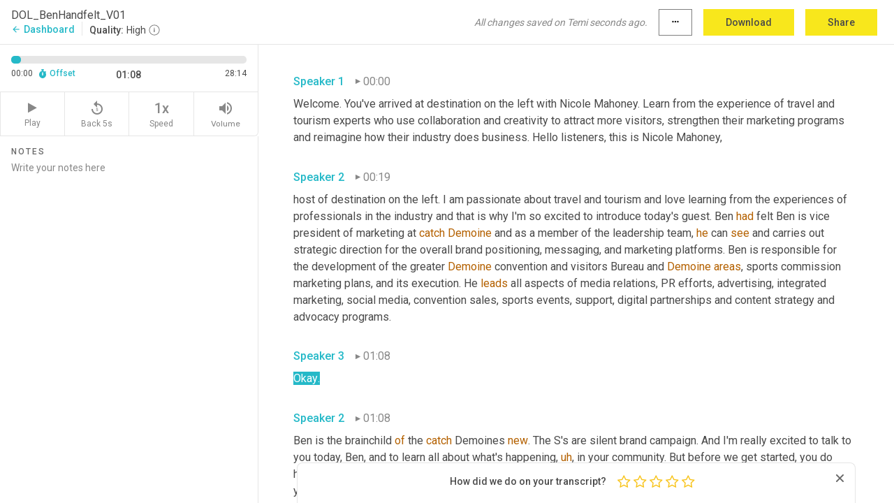

--- FILE ---
content_type: text/html; charset=utf-8
request_url: https://www.temi.com/editor/t/21E5BRGbGsKWLx0OYbI__Kx3Nfy5IEZcU1JF9zkbxQEKz6c6dJ_G1GdmyGqI9U_NaPFiR_7-G_GNymMO1k4J-1AIiaw?loadFrom=DocumentDeeplink&ts=68
body_size: 74791
content:



<!DOCTYPE html>
<html lang="en">
<!-- Server: ip-10-2-83-99.us-west-2.compute.internal -->
<head>
    <title>Transcript Editor | temi.com</title>
    

<meta property="og:title" content="Transcript Editor | temi.com" />
<meta property="og:type" content="website" />
<meta property="og:site_name" content="temi" />
<meta property="og:description" content="Use Temi&#x2019;s free editor to polish your transcripts to 100% accuracy and edit or add speaker names. Export your transcript as a Word Doc, a PDF or a TXT file." />
<meta property="og:image" content="https://www.rev.com/content/img/temi/temi-logo-blue-text-large.jpg" />
<meta property="og:image:width" content="1121" />
<meta property="og:image:height" content="319" />
<meta property="og:url" content="https://www.temi.com/editor/t/21E5BRGbGsKWLx0OYbI__Kx3Nfy5IEZcU1JF9zkbxQEKz6c6dJ_G1GdmyGqI9U_NaPFiR_7-G_GNymMO1k4J-1AIiaw" />
<meta property="fb:app_id" content="1468830553199299" />
<meta property="twitter:card" content="summary_large_image" />
<meta property="twitter:site" content="@usetemi" />


        <meta name="robots" content="noindex" />
    <meta name="viewport" content="width=device-width, initial-scale=1, maximum-scale=1, user-scalable=0">
    <meta name="format-detection" content="telephone=no">
    <meta name="apple-itunes-app" content="app-id=1269856195">
    <link href="https://fonts.googleapis.com/icon?family=Material+Icons" rel="stylesheet">
    <link href="https://cdnjs.cloudflare.com/ajax/libs/ionicons/2.0.1/css/ionicons.min.css" rel="stylesheet">

    <link rel="shortcut icon" type="image/png" href="/content/img/temi/favicon.ico"/>

        <meta name="description" content="Use Temi’s free editor to polish your transcripts to 100% accuracy and edit or add speaker names. Export your transcript as a Word Doc, a PDF or a TXT file." />

    <script>
    (function() {
        var d = document;
        var c = d.createElement('script');
        if (!('noModule' in c) && 'onbeforeload' in c) {
            var s = false;
            d.addEventListener('beforeload', function(e) {
            if (e.target === c) {
                s = true;
            } else if (!e.target.hasAttribute('nomodule') || !s) {
                return;
            }
            e.preventDefault();
            }, true);

            c.type = 'module';
            c.src = '.';
            d.head.appendChild(c);
            c.remove();
        }
    }());
</script>
    <script src="/build/polyfills.bundle.js?v=54Y5CiuWdqwffzaCVNwdd5feeFYAQvAmwO7zLd7NRrw" nomodule></script>

        

        


    <script>
        !function(t,e){var o,n,p,r;e.__SV||(window.posthog=e,e._i=[],e.init=function(i,s,a){function g(t,e){var o=e.split(".");2==o.length&&(t=t[o[0]],e=o[1]),t[e]=function(){t.push([e].concat(Array.prototype.slice.call(arguments,0)))}}(p=t.createElement("script")).type="text/javascript",p.crossOrigin="anonymous",p.async=!0,p.src=s.api_host.replace(".i.posthog.com","-assets.i.posthog.com")+"/static/array.js",(r=t.getElementsByTagName("script")[0]).parentNode.insertBefore(p,r);var u=e;for(void 0!==a?u=e[a]=[]:a="posthog",u.people=u.people||[],u.toString=function(t){var e="posthog";return"posthog"!==a&&(e+="."+a),t||(e+=" (stub)"),e},u.people.toString=function(){return u.toString(1)+".people (stub)"},o="init Ce js Ls Te Fs Ds capture Ye calculateEventProperties Us register register_once register_for_session unregister unregister_for_session Ws getFeatureFlag getFeatureFlagPayload isFeatureEnabled reloadFeatureFlags updateEarlyAccessFeatureEnrollment getEarlyAccessFeatures on onFeatureFlags onSurveysLoaded onSessionId getSurveys getActiveMatchingSurveys renderSurvey canRenderSurvey canRenderSurveyAsync identify setPersonProperties group resetGroups setPersonPropertiesForFlags resetPersonPropertiesForFlags setGroupPropertiesForFlags resetGroupPropertiesForFlags reset get_distinct_id getGroups get_session_id get_session_replay_url alias set_config startSessionRecording stopSessionRecording sessionRecordingStarted captureException loadToolbar get_property getSessionProperty Bs zs createPersonProfile Hs Ms Gs opt_in_capturing opt_out_capturing has_opted_in_capturing has_opted_out_capturing get_explicit_consent_status is_capturing clear_opt_in_out_capturing Ns debug L qs getPageViewId captureTraceFeedback captureTraceMetric".split(" "),n=0;n<o.length;n++)g(u,o[n]);e._i.push([i,s,a])},e.__SV=1)}(document,window.posthog||[]);
        posthog.init('phc_H3TKX53cD9KCYtqK9ibmvakcFWMi2A1RZzkaSy9buzR', {
            api_host: 'https://us.i.posthog.com',
            defaults: '2025-05-24',
            person_profiles: 'identified_only'
        })
    </script>


    <script src="/build/bundles/legacy/jquery.js?v=Er3_kvZhQi5m1MV07SL3ajVDOM5mKrEc_53fdNEQakA"></script>
    <script src="/build/bundles/legacy/react.js?v=fjU7eEWWWuhiPMcTKDYO6q03emFXTwNlLPTno9QlcHw"></script>
    <link href="/content/fa/css/font-awesome.css" type="text/css" rel="stylesheet">
    





    <script src="/build/landing-page.bundle.js?v=4xpT12KaJgRavuqbz804H6MRtqmC9o5229p3XEOUJ1k"></script>
    

<script>
    !function () {
        window.segmentTrackingEnabled = true;
        var analytics = window.analytics = window.analytics || []; if (!analytics.initialize) if (analytics.invoked) window.console && console.error && console.error("Segment snippet included twice."); else {
            analytics.invoked = !0; analytics.methods = ["trackSubmit", "trackClick", "trackLink", "trackForm", "pageview", "identify", "reset", "group", "track", "ready", "alias", "debug", "page", "once", "off", "on", "addSourceMiddleware", "addIntegrationMiddleware", "setAnonymousId", "addDestinationMiddleware"]; analytics.factory = function (e) { return function () { var t = Array.prototype.slice.call(arguments); t.unshift(e); analytics.push(t); return analytics } }; for (var e = 0; e < analytics.methods.length; e++) { var key = analytics.methods[e]; analytics[key] = analytics.factory(key) } analytics.load = function (key, e) { var t = document.createElement("script"); t.type = "text/javascript"; t.async = !0; t.src = 'https://evs.bubo-bubo.rev.com/vuJKUsyQcbGfLatMF8YUDz/tyKCHHbrpCEF1awtHhhquy.min.js'; var n = document.getElementsByTagName("script")[0]; n.parentNode.insertBefore(t, n); analytics._loadOptions = e }; analytics._writeKey = 'WEmx47r1UEglal6RqTQxEBV8k5L4SKYb';
                analytics._cdn = 'https://evs.bubo-bubo.rev.com';
            analytics.SNIPPET_VERSION = "4.15.3";
            if (true) {
                analytics.load('WEmx47r1UEglal6RqTQxEBV8k5L4SKYb', {
                  integrations: {
                    "Segment.io": {
                      deliveryStrategy: {
                        strategy: "batching",
                        config: {
                          size: 20,
                          timeout: 5000
                        }
                      }
                    }
                  }
                });
                analytics.ready(function () {
                    const gaIsDefined = typeof (ga) === "function";
                    const isCustomer = "customers" === "customers";
                    if (!(gaIsDefined && isCustomer)) {
                        window.analytics.page({"isMobile":"false"});
                    } else {
                        ga(function (defaultTracker) {
                            // Default tracker may be undefined if window.ga has been loaded via GTM tag instead of
                            // GA snippet and ga('create') has not been called directly (as it is in the shared
                            // "_google-analytics" partial)
                            // This will try to use the client ID from GTM's tag-specific tracker (usually the
                            // first/only tracker returned by ga.getAll) if the default doesn't exist
                            const tracker = defaultTracker || ga.getAll()[0]
                            // Don't send GA client ID in Segment event if there's no tracker
                            if (!tracker) {
                                return window.analytics.page({"isMobile":"false"});
                            }
                            const clientId = tracker.get("clientId");
                            const externalIdObject =
                            {
                                externalIds: [
                                    {
                                        id: clientId,
                                        type: "ga_client_id",
                                        collection: "users",
                                        encoding: "none"
                                    }
                                ]
                            };
                            window.analytics.page({"isMobile":"false"}, externalIdObject);
                        });
                    }
                });
            }
        }

        // Send "isMobile" property along with all segment calls
        analytics.addSourceMiddleware(({ payload, next }) => {
            payload.obj.properties = payload.obj.properties || {};
            payload.obj.properties.isMobile = "false";
            next(payload);
        });
    }();
</script>

<script type="text/javascript">
    window.segmentReset = () => {
        if (window.analytics) {
            window.analytics.reset();
        }
    }
</script>


        

        



<script>
            window.ga = window.ga || function() { (ga.q = ga.q || []).push(arguments) };
            ga.l = +new Date;
            ga('create', 'UA-18309154-16', 'auto');</script><script async src='https://www.google-analytics.com/analytics.js'></script>
<script>
    ga('set', 'dimension1', 'Anonymous');
    ga('send', 'pageview');
</script>

        


        <script src="/build/mp.bundle.js?v=6Yzpm7Gp6WjAAhVj7xVttyl7yq-y5hYiDx5IvdwyOOA"></script>
        


<script type="text/javascript">rev_Mixpanel = new ft_Mixpanel('f0edb2cb4e2ba3424bb5e1c3840aadda', '', 'temi', false);</script>
    <script>
        window.addEventListener('load', function() {
            rev_Mixpanel.trackLinks("mixpanel-link");
        });
    </script>


    
    <link href="/build/styles/pages/editors/temi.css?v=KnITRJHrLHe8kt87nvLdHp5V2LoiPB2PImmPGV12NrQ" type="text/css" rel="stylesheet">

    
    <script src="/build/bundles/legacy/temi-editor.js?v=MH10KgW3h984TMKUIMwWHUygS3ZuyEDPe-Q35PieTiw"></script>
    <script src="/build/temi.bundle.js?v=Mu3ohru1ssDPELXV_vJV_DeeI6oCmvAJQ7Mai1q0ZZY"></script>
    <script src="/build/standardized-audio-context.bundle.js?v=AnDHmGLuI19Y-cKvatZ0HsbvUEMRFtd4IkgP97PF5WM"></script>
    <script>
            !function(a,b,c,d,e,f,g,h){a.RaygunObject=e,a[e]=a[e]||function(){
            (a[e].o=a[e].o||[]).push(arguments)},f=b.createElement(c),g=b.getElementsByTagName(c)[0],
            f.async=1,f.src=d,g.parentNode.insertBefore(f,g),h=a.onerror,a.onerror=function(b,c,d,f,g){
            h&&h(b,c,d,f,g),g||(g=new Error(b)),a[e].q=a[e].q||[],a[e].q.push({
            e:g})}}(window,document,"script","//cdn.raygun.io/raygun4js/raygun.min.js","rg4js");
        

            rg4js('options', {
                debugMode: true,
                ignoreAjaxAbort: true,
                ignoreAjaxError: true,
                ignore3rdPartyErrors: true
            });
            rg4js('apiKey', 'eIWQURn3Q+LVjvLWfppMgA==');
            rg4js('enableCrashReporting', true);
        
window.rg4js = rg4js;</script>

    <meta name="viewport" content="width=device-width, initial-scale=1, maximum-scale=1, user-scalable=0" />


</head>
<body>
        

    <div id="body-wrapper">
        <div id="promo" class="promo">
            <header id="header" class="fixed-position"></header>

        </div>

        




<div class="roboto dark-gray flex flex-column vh-100">
    



<div id="root"></div>


</div>

    </div>


    <script type="text/javascript">
        $(function () {
            window.stEditor.InitEditor({
                rootElement: 'root',
                minPasswordLength: 8,
                model: {"isApproved":true,"email":"stephen@predictiveroi.com","draft":{"id":2116087,"versionNumber":0,"nodes":[{"object":"block","type":"Monologue","nodes":[{"nodes":[{"object":"text","leaves":[{"object":"leaf","text":"","marks":[]}]}],"object":"block","type":"Speaker","data":{"speakerId":0}},{"nodes":[{"object":"text","leaves":[{"object":"leaf","text":"00:00","marks":[]}]}],"object":"block","type":"Timestamp","data":{"seconds":0.55}},{"nodes":[{"object":"text","leaves":[{"object":"leaf","text":"Welcome. You've arrived at destination on the left with Nicole Mahoney. Learn from the experience of travel and tourism experts who use collaboration and creativity to attract more visitors, strengthen their marketing programs and reimagine how their industry does business. Hello listeners, this is Nicole Mahoney,","marks":[]}]}],"object":"block","type":"Content","data":{"Timestamps":[{"Start":550,"End":1120,"Bitc":null},{"Start":1420,"End":1660,"Bitc":null},{"Start":1661,"End":2080,"Bitc":null},{"Start":2081,"End":2200,"Bitc":null},{"Start":2201,"End":2920,"Bitc":null},{"Start":2921,"End":3070,"Bitc":null},{"Start":3071,"End":3160,"Bitc":null},{"Start":3161,"End":3520,"Bitc":null},{"Start":3521,"End":3670,"Bitc":null},{"Start":3671,"End":4570,"Bitc":null},{"Start":4570,"End":4570,"Bitc":null},{"Start":4900,"End":5290,"Bitc":null},{"Start":5291,"End":5470,"Bitc":null},{"Start":5471,"End":5590,"Bitc":null},{"Start":5591,"End":6250,"Bitc":null},{"Start":6251,"End":6400,"Bitc":null},{"Start":6401,"End":6880,"Bitc":null},{"Start":6881,"End":7120,"Bitc":null},{"Start":7121,"End":7660,"Bitc":null},{"Start":7661,"End":8140,"Bitc":null},{"Start":8141,"End":8260,"Bitc":null},{"Start":8261,"End":8440,"Bitc":null},{"Start":8441,"End":9370,"Bitc":null},{"Start":9371,"End":9550,"Bitc":null},{"Start":9551,"End":10390,"Bitc":null},{"Start":10391,"End":10570,"Bitc":null},{"Start":10571,"End":11020,"Bitc":null},{"Start":11021,"End":11320,"Bitc":null},{"Start":11321,"End":11920,"Bitc":null},{"Start":12070,"End":12640,"Bitc":null},{"Start":12641,"End":12760,"Bitc":null},{"Start":12761,"End":13180,"Bitc":null},{"Start":13181,"End":13840,"Bitc":null},{"Start":13960,"End":14140,"Bitc":null},{"Start":14141,"End":15010,"Bitc":null},{"Start":15011,"End":15220,"Bitc":null},{"Start":15221,"End":15400,"Bitc":null},{"Start":15401,"End":15880,"Bitc":null},{"Start":15881,"End":16210,"Bitc":null},{"Start":16211,"End":16900,"Bitc":null},{"Start":17500,"End":17770,"Bitc":null},{"Start":17771,"End":18310,"Bitc":null},{"Start":18311,"End":18520,"Bitc":null},{"Start":18521,"End":18640,"Bitc":null},{"Start":18641,"End":19510,"Bitc":null},{"Start":19510,"End":19510,"Bitc":null}]}}],"data":{"monologueId":0,"customData":{}}},{"object":"block","type":"Monologue","nodes":[{"nodes":[{"object":"text","leaves":[{"object":"leaf","text":"","marks":[]}]}],"object":"block","type":"Speaker","data":{"speakerId":1}},{"nodes":[{"object":"text","leaves":[{"object":"leaf","text":"00:19","marks":[]}]}],"object":"block","type":"Timestamp","data":{"seconds":19.56}},{"nodes":[{"object":"text","leaves":[{"object":"leaf","text":"host of destination on the left. I am passionate about travel and tourism and love learning from the experiences of professionals in the industry and that is why I'm so excited to introduce today's guest. Ben ","marks":[]},{"object":"leaf","text":"had","marks":[{"type":"LowConfidence"}]},{"object":"leaf","text":" felt Ben is vice president of marketing at ","marks":[]},{"object":"leaf","text":"catch","marks":[{"type":"LowConfidence"}]},{"object":"leaf","text":" ","marks":[]},{"object":"leaf","text":"Demoine","marks":[{"type":"LowConfidence"}]},{"object":"leaf","text":" and as a member of the leadership team, ","marks":[]},{"object":"leaf","text":"he","marks":[{"type":"LowConfidence"}]},{"object":"leaf","text":" can ","marks":[]},{"object":"leaf","text":"see","marks":[{"type":"LowConfidence"}]},{"object":"leaf","text":" and carries out strategic direction for the overall brand positioning, messaging, and marketing platforms. Ben is responsible for the development of the greater ","marks":[]},{"object":"leaf","text":"Demoine","marks":[{"type":"LowConfidence"}]},{"object":"leaf","text":" convention and visitors Bureau and ","marks":[]},{"object":"leaf","text":"Demoine","marks":[{"type":"LowConfidence"}]},{"object":"leaf","text":" ","marks":[]},{"object":"leaf","text":"areas","marks":[{"type":"LowConfidence"}]},{"object":"leaf","text":", sports commission marketing plans, and its execution. He ","marks":[]},{"object":"leaf","text":"leads","marks":[{"type":"LowConfidence"}]},{"object":"leaf","text":" all aspects of media relations, PR efforts, advertising, integrated marketing, social media, convention sales, sports events, support, digital partnerships and content strategy and advocacy programs.","marks":[]}]}],"object":"block","type":"Content","data":{"Timestamps":[{"Start":19560,"End":19980,"Bitc":null},{"Start":19981,"End":20070,"Bitc":null},{"Start":20071,"End":20790,"Bitc":null},{"Start":20791,"End":20940,"Bitc":null},{"Start":20941,"End":21030,"Bitc":null},{"Start":21031,"End":21360,"Bitc":null},{"Start":21570,"End":21750,"Bitc":null},{"Start":21751,"End":21870,"Bitc":null},{"Start":21871,"End":22470,"Bitc":null},{"Start":22471,"End":22740,"Bitc":null},{"Start":22741,"End":23130,"Bitc":null},{"Start":23131,"End":23220,"Bitc":null},{"Start":23221,"End":23820,"Bitc":null},{"Start":24060,"End":24210,"Bitc":null},{"Start":24211,"End":24420,"Bitc":null},{"Start":24421,"End":24780,"Bitc":null},{"Start":24781,"End":24960,"Bitc":null},{"Start":24961,"End":25080,"Bitc":null},{"Start":25081,"End":25860,"Bitc":null},{"Start":25861,"End":26040,"Bitc":null},{"Start":26041,"End":26820,"Bitc":null},{"Start":26821,"End":26910,"Bitc":null},{"Start":26911,"End":27030,"Bitc":null},{"Start":27031,"End":27720,"Bitc":null},{"Start":27990,"End":28170,"Bitc":null},{"Start":28171,"End":28320,"Bitc":null},{"Start":28321,"End":28440,"Bitc":null},{"Start":28441,"End":28680,"Bitc":null},{"Start":28681,"End":28790,"Bitc":null},{"Start":28800,"End":29040,"Bitc":null},{"Start":29041,"End":29490,"Bitc":null},{"Start":29491,"End":29580,"Bitc":null},{"Start":29581,"End":30120,"Bitc":null},{"Start":30121,"End":30540,"Bitc":null},{"Start":30541,"End":30960,"Bitc":null},{"Start":31410,"End":31710,"Bitc":null},{"Start":32030,"End":32030,"Bitc":null},{"Start":32031,"End":32340,"Bitc":null},{"Start":32930,"End":33140,"Bitc":null},{"Start":33141,"End":33290,"Bitc":null},{"Start":33291,"End":33560,"Bitc":null},{"Start":33561,"End":34040,"Bitc":null},{"Start":34041,"End":34190,"Bitc":null},{"Start":34191,"End":34610,"Bitc":null},{"Start":34611,"End":34760,"Bitc":null},{"Start":35060,"End":35060,"Bitc":null},{"Start":35570,"End":35570,"Bitc":null},{"Start":35930,"End":36170,"Bitc":null},{"Start":36171,"End":36380,"Bitc":null},{"Start":36381,"End":36440,"Bitc":null},{"Start":36441,"End":37010,"Bitc":null},{"Start":37011,"End":37220,"Bitc":null},{"Start":37221,"End":37520,"Bitc":null},{"Start":37610,"End":38120,"Bitc":null},{"Start":38121,"End":38480,"Bitc":null},{"Start":38720,"End":38720,"Bitc":null},{"Start":38721,"End":38870,"Bitc":null},{"Start":39210,"End":39210,"Bitc":null},{"Start":39260,"End":39410,"Bitc":null},{"Start":39411,"End":39740,"Bitc":null},{"Start":39741,"End":39950,"Bitc":null},{"Start":39951,"End":40610,"Bitc":null},{"Start":40611,"End":41180,"Bitc":null},{"Start":41420,"End":41540,"Bitc":null},{"Start":41541,"End":41690,"Bitc":null},{"Start":41691,"End":42260,"Bitc":null},{"Start":42261,"End":42650,"Bitc":null},{"Start":42651,"End":43310,"Bitc":null},{"Start":43400,"End":44060,"Bitc":null},{"Start":44090,"End":44270,"Bitc":null},{"Start":44271,"End":44660,"Bitc":null},{"Start":44661,"End":45380,"Bitc":null},{"Start":45820,"End":46030,"Bitc":null},{"Start":46031,"End":46120,"Bitc":null},{"Start":46121,"End":46780,"Bitc":null},{"Start":46781,"End":46930,"Bitc":null},{"Start":46931,"End":47020,"Bitc":null},{"Start":47021,"End":47650,"Bitc":null},{"Start":47651,"End":47800,"Bitc":null},{"Start":47801,"End":47890,"Bitc":null},{"Start":47891,"End":48190,"Bitc":null},{"Start":48430,"End":48430,"Bitc":null},{"Start":48520,"End":49060,"Bitc":null},{"Start":49061,"End":49150,"Bitc":null},{"Start":49151,"End":49540,"Bitc":null},{"Start":49541,"End":49960,"Bitc":null},{"Start":50020,"End":50290,"Bitc":null},{"Start":50570,"End":50570,"Bitc":null},{"Start":51080,"End":51080,"Bitc":null},{"Start":51130,"End":51490,"Bitc":null},{"Start":51491,"End":51970,"Bitc":null},{"Start":51971,"End":52420,"Bitc":null},{"Start":52421,"End":52870,"Bitc":null},{"Start":53230,"End":53500,"Bitc":null},{"Start":53501,"End":53620,"Bitc":null},{"Start":53621,"End":54430,"Bitc":null},{"Start":54920,"End":55100,"Bitc":null},{"Start":55340,"End":55340,"Bitc":null},{"Start":55341,"End":55640,"Bitc":null},{"Start":55641,"End":56120,"Bitc":null},{"Start":56121,"End":56240,"Bitc":null},{"Start":56241,"End":56570,"Bitc":null},{"Start":56571,"End":57260,"Bitc":null},{"Start":57320,"End":57650,"Bitc":null},{"Start":57651,"End":58190,"Bitc":null},{"Start":58250,"End":59000,"Bitc":null},{"Start":59060,"End":59600,"Bitc":null},{"Start":59601,"End":60080,"Bitc":null},{"Start":60081,"End":60470,"Bitc":null},{"Start":60471,"End":60920,"Bitc":null},{"Start":61170,"End":61680,"Bitc":null},{"Start":61681,"End":61980,"Bitc":null},{"Start":61981,"End":62430,"Bitc":null},{"Start":62460,"End":62940,"Bitc":null},{"Start":62941,"End":63420,"Bitc":null},{"Start":63540,"End":63930,"Bitc":null},{"Start":63931,"End":64560,"Bitc":null},{"Start":64561,"End":64710,"Bitc":null},{"Start":64711,"End":65130,"Bitc":null},{"Start":65131,"End":65760,"Bitc":null},{"Start":65890,"End":66220,"Bitc":null},{"Start":66250,"End":66820,"Bitc":null},{"Start":66821,"End":67420,"Bitc":null}]}}],"data":{"monologueId":1,"customData":{}}},{"object":"block","type":"Monologue","nodes":[{"nodes":[{"object":"text","leaves":[{"object":"leaf","text":"","marks":[]}]}],"object":"block","type":"Speaker","data":{"speakerId":2}},{"nodes":[{"object":"text","leaves":[{"object":"leaf","text":"01:08","marks":[]}]}],"object":"block","type":"Timestamp","data":{"seconds":68.0}},{"nodes":[{"object":"text","leaves":[{"object":"leaf","text":"Okay","marks":[{"type":"LowConfidence"}]},{"object":"leaf","text":".","marks":[]}]}],"object":"block","type":"Content","data":{"Timestamps":[{"Start":68000,"End":68000,"Bitc":null}]}}],"data":{"monologueId":2,"customData":{}}},{"object":"block","type":"Monologue","nodes":[{"nodes":[{"object":"text","leaves":[{"object":"leaf","text":"","marks":[]}]}],"object":"block","type":"Speaker","data":{"speakerId":1}},{"nodes":[{"object":"text","leaves":[{"object":"leaf","text":"01:08","marks":[]}]}],"object":"block","type":"Timestamp","data":{"seconds":68.22}},{"nodes":[{"object":"text","leaves":[{"object":"leaf","text":"Ben is the brainchild ","marks":[]},{"object":"leaf","text":"of","marks":[{"type":"LowConfidence"}]},{"object":"leaf","text":" the ","marks":[]},{"object":"leaf","text":"catch","marks":[{"type":"LowConfidence"}]},{"object":"leaf","text":" Demoines ","marks":[]},{"object":"leaf","text":"new","marks":[{"type":"LowConfidence"}]},{"object":"leaf","text":". The S's are silent brand campaign. And I'm really excited to talk to you today, Ben, and to learn all about what's happening","marks":[]},{"object":"leaf","text":",","marks":[{"type":"Disfluency"}]},{"object":"leaf","text":" ","marks":[]},{"object":"leaf","text":"uh","marks":[{"type":"Disfluency"},{"type":"LowConfidence"}]},{"object":"leaf","text":",","marks":[{"type":"Disfluency"}]},{"object":"leaf","text":" in your community. But before we get started, you do have ","marks":[]},{"object":"leaf","text":"a","marks":[{"type":"LowConfidence"}]},{"object":"leaf","text":" impressive background, but I know ","marks":[]},{"object":"leaf","text":"what","marks":[{"type":"LowConfidence"}]},{"object":"leaf","text":" I read just only shows a little sliver of who you are and, and what you have experienced. So could you tell us a little bit more about your journey ","marks":[]},{"object":"leaf","text":"and","marks":[{"type":"LowConfidence"}]},{"object":"leaf","text":" ","marks":[]},{"object":"leaf","text":"it","marks":[{"type":"LowConfidence"}]},{"object":"leaf","text":" in your own words?","marks":[]}]}],"object":"block","type":"Content","data":{"Timestamps":[{"Start":68220,"End":68490,"Bitc":null},{"Start":68491,"End":68670,"Bitc":null},{"Start":68671,"End":68790,"Bitc":null},{"Start":68791,"End":69360,"Bitc":null},{"Start":69450,"End":69450,"Bitc":null},{"Start":69451,"End":69540,"Bitc":null},{"Start":69870,"End":69870,"Bitc":null},{"Start":69871,"End":70370,"Bitc":null},{"Start":70770,"End":70770,"Bitc":null},{"Start":70771,"End":71370,"Bitc":null},{"Start":71370,"End":71370,"Bitc":null},{"Start":71371,"End":71520,"Bitc":null},{"Start":71521,"End":72090,"Bitc":null},{"Start":72570,"End":72950,"Bitc":null},{"Start":72951,"End":73790,"Bitc":null},{"Start":74170,"End":74320,"Bitc":null},{"Start":74321,"End":74530,"Bitc":null},{"Start":74531,"End":74890,"Bitc":null},{"Start":74891,"End":75370,"Bitc":null},{"Start":75371,"End":75460,"Bitc":null},{"Start":75461,"End":75760,"Bitc":null},{"Start":75761,"End":75880,"Bitc":null},{"Start":75881,"End":76060,"Bitc":null},{"Start":76061,"End":76600,"Bitc":null},{"Start":76630,"End":77020,"Bitc":null},{"Start":77350,"End":77560,"Bitc":null},{"Start":77561,"End":77620,"Bitc":null},{"Start":77621,"End":78010,"Bitc":null},{"Start":78220,"End":78490,"Bitc":null},{"Start":78491,"End":78760,"Bitc":null},{"Start":78761,"End":78970,"Bitc":null},{"Start":78971,"End":79600,"Bitc":null},{"Start":80190,"End":80190,"Bitc":null},{"Start":80191,"End":80400,"Bitc":null},{"Start":80401,"End":80580,"Bitc":null},{"Start":80581,"End":81210,"Bitc":null},{"Start":81480,"End":81630,"Bitc":null},{"Start":81631,"End":81960,"Bitc":null},{"Start":81961,"End":82080,"Bitc":null},{"Start":82081,"End":82260,"Bitc":null},{"Start":82261,"End":82800,"Bitc":null},{"Start":83060,"End":83220,"Bitc":null},{"Start":83221,"End":83370,"Bitc":null},{"Start":83371,"End":83460,"Bitc":null},{"Start":83461,"End":83660,"Bitc":null},{"Start":83680,"End":84330,"Bitc":null},{"Start":84331,"End":84750,"Bitc":null},{"Start":84751,"End":84870,"Bitc":null},{"Start":84871,"End":84930,"Bitc":null},{"Start":84931,"End":85080,"Bitc":null},{"Start":85230,"End":85230,"Bitc":null},{"Start":85231,"End":85320,"Bitc":null},{"Start":85321,"End":85590,"Bitc":null},{"Start":85591,"End":85860,"Bitc":null},{"Start":85861,"End":86100,"Bitc":null},{"Start":86101,"End":86430,"Bitc":null},{"Start":86431,"End":86490,"Bitc":null},{"Start":86491,"End":86730,"Bitc":null},{"Start":86731,"End":87450,"Bitc":null},{"Start":87780,"End":88170,"Bitc":null},{"Start":88410,"End":88590,"Bitc":null},{"Start":88591,"End":88770,"Bitc":null},{"Start":88771,"End":89250,"Bitc":null},{"Start":89280,"End":89740,"Bitc":null},{"Start":90120,"End":90360,"Bitc":null},{"Start":90361,"End":90600,"Bitc":null},{"Start":90601,"End":90870,"Bitc":null},{"Start":90871,"End":91140,"Bitc":null},{"Start":91141,"End":91800,"Bitc":null},{"Start":91801,"End":91920,"Bitc":null},{"Start":91921,"End":92070,"Bitc":null},{"Start":92071,"End":92160,"Bitc":null},{"Start":92161,"End":92340,"Bitc":null},{"Start":92341,"End":92460,"Bitc":null},{"Start":92461,"End":92520,"Bitc":null},{"Start":92521,"End":92700,"Bitc":null},{"Start":92701,"End":92880,"Bitc":null},{"Start":92881,"End":93180,"Bitc":null},{"Start":93181,"End":93480,"Bitc":null},{"Start":93481,"End":93660,"Bitc":null},{"Start":93661,"End":94110,"Bitc":null},{"Start":94220,"End":94220,"Bitc":null},{"Start":94260,"End":94260,"Bitc":null},{"Start":94320,"End":94500,"Bitc":null},{"Start":94501,"End":94650,"Bitc":null},{"Start":94651,"End":94830,"Bitc":null},{"Start":94831,"End":95340,"Bitc":null}]}}],"data":{"monologueId":3,"customData":{}}},{"object":"block","type":"Monologue","nodes":[{"nodes":[{"object":"text","leaves":[{"object":"leaf","text":"","marks":[]}]}],"object":"block","type":"Speaker","data":{"speakerId":2}},{"nodes":[{"object":"text","leaves":[{"object":"leaf","text":"01:35","marks":[]}]}],"object":"block","type":"Timestamp","data":{"seconds":95.96}},{"nodes":[{"object":"text","leaves":[{"object":"leaf","text":"Yeah, sure. ","marks":[]},{"object":"leaf","text":"Um,","marks":[{"type":"Disfluency"}]},{"object":"leaf","text":" I'm a native of Iowa","marks":[]},{"object":"leaf","text":",","marks":[{"type":"Disfluency"}]},{"object":"leaf","text":" ","marks":[]},{"object":"leaf","text":"uh","marks":[{"type":"Disfluency"},{"type":"LowConfidence"}]},{"object":"leaf","text":",","marks":[{"type":"Disfluency"}]},{"object":"leaf","text":" not actually from Des Moines, but ","marks":[]},{"object":"leaf","text":"a","marks":[{"type":"LowConfidence"}]},{"object":"leaf","text":" from Cedar falls, which is about","marks":[]},{"object":"leaf","text":",","marks":[{"type":"Disfluency"}]},{"object":"leaf","text":" ","marks":[]},{"object":"leaf","text":"uh,","marks":[{"type":"Disfluency"}]},{"object":"leaf","text":" two hours ","marks":[]},{"object":"leaf","text":"North of Demoine","marks":[{"type":"LowConfidence"}]},{"object":"leaf","text":". So","marks":[]},{"object":"leaf","text":",","marks":[{"type":"Disfluency"}]},{"object":"leaf","text":" ","marks":[]},{"object":"leaf","text":"uh","marks":[{"type":"Disfluency"},{"type":"LowConfidence"}]},{"object":"leaf","text":",","marks":[{"type":"Disfluency"}]},{"object":"leaf","text":" born and raised","marks":[]},{"object":"leaf","text":",","marks":[{"type":"Disfluency"}]},{"object":"leaf","text":" ","marks":[]},{"object":"leaf","text":"uh","marks":[{"type":"Disfluency"},{"type":"LowConfidence"}]},{"object":"leaf","text":",","marks":[{"type":"Disfluency"}]},{"object":"leaf","text":" I went to Northern Iowa, ","marks":[]},{"object":"leaf","text":"ah","marks":[{"type":"LowConfidence"}]},{"object":"leaf","text":", there and then","marks":[]},{"object":"leaf","text":",","marks":[{"type":"Disfluency"}]},{"object":"leaf","text":" ","marks":[]},{"object":"leaf","text":"uh","marks":[{"type":"Disfluency"},{"type":"LowConfidence"}]},{"object":"leaf","text":",","marks":[{"type":"Disfluency"}]},{"object":"leaf","text":" decided as a lot of Iowans do that. ","marks":[]},{"object":"leaf","text":"Uh","marks":[{"type":"Disfluency"},{"type":"LowConfidence"}]},{"object":"leaf","text":",","marks":[{"type":"Disfluency"}]},{"object":"leaf","text":" I ","marks":[]},{"object":"leaf","text":"wanna","marks":[{"type":"LowConfidence"}]},{"object":"leaf","text":" ","marks":[]},{"object":"leaf","text":"do","marks":[{"type":"LowConfidence"}]},{"object":"leaf","text":" ","marks":[]},{"object":"leaf","text":"experience","marks":[{"type":"LowConfidence"}]},{"object":"leaf","text":" city life. So","marks":[]},{"object":"leaf","text":",","marks":[{"type":"Disfluency"}]},{"object":"leaf","text":" ","marks":[]},{"object":"leaf","text":"um,","marks":[{"type":"Disfluency"}]},{"object":"leaf","text":" after I graduated, moved out to Chicago, ","marks":[]},{"object":"leaf","text":"I","marks":[{"type":"LowConfidence"}]},{"object":"leaf","text":" lived in Chicago for about 12 years and ","marks":[]},{"object":"leaf","text":"as","marks":[{"type":"LowConfidence"}]},{"object":"leaf","text":" an avid Cubs fan, that was, you know, pretty much a joy. So kind of","marks":[]},{"object":"leaf","text":",","marks":[{"type":"Disfluency"}]},{"object":"leaf","text":" ","marks":[]},{"object":"leaf","text":"um,","marks":[{"type":"Disfluency"}]},{"object":"leaf","text":" ","marks":[]},{"object":"leaf","text":"put","marks":[{"type":"LowConfidence"}]},{"object":"leaf","text":" a marketing background, but kind of fell into PR for my first gig. ","marks":[]},{"object":"leaf","text":"Ah","marks":[{"type":"LowConfidence"}]},{"object":"leaf","text":", this is, you know, early two thousands, dating myself when people actually still applied","marks":[]},{"object":"leaf","text":",","marks":[{"type":"Disfluency"}]},{"object":"leaf","text":" ","marks":[]},{"object":"leaf","text":"uh","marks":[{"type":"Disfluency"},{"type":"LowConfidence"}]},{"object":"leaf","text":",","marks":[{"type":"Disfluency"}]},{"object":"leaf","text":" through Craigslist jobs. And","marks":[]},{"object":"leaf","text":",","marks":[{"type":"Disfluency"}]},{"object":"leaf","text":" ","marks":[]},{"object":"leaf","text":"uh","marks":[{"type":"Disfluency"},{"type":"LowConfidence"}]},{"object":"leaf","text":",","marks":[{"type":"Disfluency"}]},{"object":"leaf","text":" ","marks":[]},{"object":"leaf","text":"I","marks":[{"type":"LowConfidence"}]},{"object":"leaf","text":" found a job","marks":[]},{"object":"leaf","text":",","marks":[{"type":"Disfluency"}]},{"object":"leaf","text":" ","marks":[]},{"object":"leaf","text":"uh","marks":[{"type":"Disfluency"},{"type":"LowConfidence"}]},{"object":"leaf","text":",","marks":[{"type":"Disfluency"}]},{"object":"leaf","text":" for company called allied integrated marketing. ","marks":[]},{"object":"leaf","text":"Um","marks":[{"type":"Disfluency"},{"type":"LowConfidence"}]},{"object":"leaf","text":",","marks":[{"type":"Disfluency"}]}]}],"object":"block","type":"Content","data":{"Timestamps":[{"Start":95960,"End":96260,"Bitc":null},{"Start":96261,"End":96650,"Bitc":null},{"Start":97580,"End":97580,"Bitc":null},{"Start":97610,"End":97820,"Bitc":null},{"Start":97821,"End":97880,"Bitc":null},{"Start":97881,"End":98420,"Bitc":null},{"Start":98421,"End":98660,"Bitc":null},{"Start":98661,"End":99110,"Bitc":null},{"Start":99260,"End":99260,"Bitc":null},{"Start":99290,"End":99500,"Bitc":null},{"Start":99501,"End":99800,"Bitc":null},{"Start":99801,"End":100040,"Bitc":null},{"Start":100041,"End":100430,"Bitc":null},{"Start":100430,"End":100430,"Bitc":null},{"Start":100431,"End":100700,"Bitc":null},{"Start":100701,"End":100850,"Bitc":null},{"Start":100851,"End":101120,"Bitc":null},{"Start":101121,"End":101450,"Bitc":null},{"Start":101451,"End":101870,"Bitc":null},{"Start":101871,"End":102050,"Bitc":null},{"Start":102051,"End":102200,"Bitc":null},{"Start":102201,"End":102560,"Bitc":null},{"Start":103210,"End":103210,"Bitc":null},{"Start":103220,"End":103460,"Bitc":null},{"Start":103461,"End":103940,"Bitc":null},{"Start":105190,"End":105190,"Bitc":null},{"Start":105190,"End":105190,"Bitc":null},{"Start":105190,"End":105190,"Bitc":null},{"Start":105330,"End":105690,"Bitc":null},{"Start":106270,"End":106270,"Bitc":null},{"Start":106430,"End":106730,"Bitc":null},{"Start":106731,"End":106850,"Bitc":null},{"Start":106851,"End":107270,"Bitc":null},{"Start":107690,"End":107690,"Bitc":null},{"Start":107930,"End":108050,"Bitc":null},{"Start":108051,"End":108290,"Bitc":null},{"Start":108291,"End":108380,"Bitc":null},{"Start":108381,"End":108770,"Bitc":null},{"Start":108771,"End":109220,"Bitc":null},{"Start":109700,"End":109700,"Bitc":null},{"Start":109730,"End":110110,"Bitc":null},{"Start":110450,"End":110600,"Bitc":null},{"Start":110601,"End":110900,"Bitc":null},{"Start":111220,"End":111220,"Bitc":null},{"Start":111260,"End":111950,"Bitc":null},{"Start":111951,"End":112230,"Bitc":null},{"Start":112250,"End":112550,"Bitc":null},{"Start":112580,"End":112850,"Bitc":null},{"Start":112851,"End":112940,"Bitc":null},{"Start":112941,"End":113450,"Bitc":null},{"Start":113451,"End":113750,"Bitc":null},{"Start":113751,"End":114080,"Bitc":null},{"Start":114260,"End":114260,"Bitc":null},{"Start":114261,"End":114380,"Bitc":null},{"Start":114680,"End":114680,"Bitc":null},{"Start":114830,"End":114830,"Bitc":null},{"Start":115370,"End":115370,"Bitc":null},{"Start":115371,"End":115640,"Bitc":null},{"Start":115641,"End":115970,"Bitc":null},{"Start":116030,"End":116360,"Bitc":null},{"Start":117150,"End":117150,"Bitc":null},{"Start":117340,"End":117610,"Bitc":null},{"Start":117611,"End":117670,"Bitc":null},{"Start":117671,"End":118210,"Bitc":null},{"Start":118211,"End":118480,"Bitc":null},{"Start":118481,"End":118630,"Bitc":null},{"Start":118631,"End":118780,"Bitc":null},{"Start":118781,"End":119470,"Bitc":null},{"Start":119890,"End":120060,"Bitc":null},{"Start":120070,"End":120370,"Bitc":null},{"Start":120730,"End":120850,"Bitc":null},{"Start":120851,"End":121360,"Bitc":null},{"Start":121361,"End":121510,"Bitc":null},{"Start":121511,"End":121750,"Bitc":null},{"Start":121751,"End":122110,"Bitc":null},{"Start":122111,"End":122530,"Bitc":null},{"Start":122560,"End":122800,"Bitc":null},{"Start":123280,"End":123280,"Bitc":null},{"Start":123281,"End":123400,"Bitc":null},{"Start":123401,"End":123700,"Bitc":null},{"Start":123701,"End":124030,"Bitc":null},{"Start":124031,"End":124390,"Bitc":null},{"Start":124391,"End":124510,"Bitc":null},{"Start":124511,"End":124720,"Bitc":null},{"Start":126020,"End":126190,"Bitc":null},{"Start":126191,"End":126430,"Bitc":null},{"Start":126800,"End":126950,"Bitc":null},{"Start":126951,"End":127190,"Bitc":null},{"Start":127191,"End":127280,"Bitc":null},{"Start":127281,"End":127670,"Bitc":null},{"Start":128990,"End":129230,"Bitc":null},{"Start":129231,"End":129530,"Bitc":null},{"Start":129531,"End":129740,"Bitc":null},{"Start":130250,"End":130250,"Bitc":null},{"Start":130670,"End":130670,"Bitc":null},{"Start":130671,"End":130730,"Bitc":null},{"Start":130731,"End":131150,"Bitc":null},{"Start":131151,"End":131750,"Bitc":null},{"Start":131751,"End":131870,"Bitc":null},{"Start":131871,"End":132140,"Bitc":null},{"Start":132141,"End":132380,"Bitc":null},{"Start":132710,"End":133220,"Bitc":null},{"Start":133221,"End":133910,"Bitc":null},{"Start":134250,"End":134700,"Bitc":null},{"Start":134701,"End":134850,"Bitc":null},{"Start":134851,"End":135000,"Bitc":null},{"Start":135001,"End":135330,"Bitc":null},{"Start":135331,"End":135690,"Bitc":null},{"Start":136070,"End":136070,"Bitc":null},{"Start":136490,"End":136640,"Bitc":null},{"Start":136641,"End":136910,"Bitc":null},{"Start":136911,"End":137030,"Bitc":null},{"Start":137031,"End":137210,"Bitc":null},{"Start":137211,"End":137540,"Bitc":null},{"Start":137541,"End":137750,"Bitc":null},{"Start":137751,"End":138350,"Bitc":null},{"Start":138351,"End":138590,"Bitc":null},{"Start":138591,"End":139100,"Bitc":null},{"Start":139101,"End":139220,"Bitc":null},{"Start":139221,"End":139580,"Bitc":null},{"Start":139581,"End":139910,"Bitc":null},{"Start":139911,"End":140210,"Bitc":null},{"Start":140211,"End":140750,"Bitc":null},{"Start":141320,"End":141320,"Bitc":null},{"Start":141370,"End":141580,"Bitc":null},{"Start":141581,"End":142240,"Bitc":null},{"Start":142241,"End":142750,"Bitc":null},{"Start":142751,"End":143020,"Bitc":null},{"Start":143160,"End":143160,"Bitc":null},{"Start":143710,"End":143850,"Bitc":null},{"Start":143890,"End":144190,"Bitc":null},{"Start":144191,"End":144250,"Bitc":null},{"Start":144251,"End":144700,"Bitc":null},{"Start":145010,"End":145010,"Bitc":null},{"Start":145040,"End":145210,"Bitc":null},{"Start":145220,"End":145570,"Bitc":null},{"Start":145571,"End":145860,"Bitc":null},{"Start":145870,"End":146410,"Bitc":null},{"Start":146411,"End":147010,"Bitc":null},{"Start":147011,"End":147550,"Bitc":null},{"Start":148310,"End":148310,"Bitc":null}]}}],"data":{"monologueId":4,"customData":{}}},{"object":"block","type":"Monologue","nodes":[{"nodes":[{"object":"text","leaves":[{"object":"leaf","text":"","marks":[]}]}],"object":"block","type":"Speaker","data":{"speakerId":2}},{"nodes":[{"object":"text","leaves":[{"object":"leaf","text":"02:29","marks":[]}]}],"object":"block","type":"Timestamp","data":{"seconds":149.11}},{"nodes":[{"object":"text","leaves":[{"object":"leaf","text":"and started there, ","marks":[]},{"object":"leaf","text":"you","marks":[{"type":"LowConfidence"}]},{"object":"leaf","text":" ","marks":[]},{"object":"leaf","text":"know","marks":[{"type":"LowConfidence"}]},{"object":"leaf","text":", just a PR coordinator. ","marks":[]},{"object":"leaf","text":"Um","marks":[{"type":"Disfluency"},{"type":"LowConfidence"}]},{"object":"leaf","text":",","marks":[{"type":"Disfluency"}]},{"object":"leaf","text":" that was a pretty interesting job. ","marks":[]},{"object":"leaf","text":"Their","marks":[{"type":"LowConfidence"}]},{"object":"leaf","text":" clients are mainly ","marks":[]},{"object":"leaf","text":"[inaudible]","marks":[{"type":"LowConfidence"}]},{"object":"leaf","text":" the entertainment industry, so mostly the movie studios. So ","marks":[]},{"object":"leaf","text":"I","marks":[{"type":"LowConfidence"}]},{"object":"leaf","text":" kind of worked my way up there. I was there for about 10 years, so ","marks":[]},{"object":"leaf","text":"I","marks":[{"type":"LowConfidence"}]},{"object":"leaf","text":" worked on accounts ","marks":[]},{"object":"leaf","text":"such","marks":[{"type":"LowConfidence"}]},{"object":"leaf","text":" ","marks":[]},{"object":"leaf","text":"as","marks":[{"type":"LowConfidence"}]},{"object":"leaf","text":" like Warner brothers, Fox Searchlight, universal pictures","marks":[]},{"object":"leaf","text":",","marks":[{"type":"Disfluency"}]},{"object":"leaf","text":" ","marks":[]},{"object":"leaf","text":"um,","marks":[{"type":"Disfluency"}]},{"object":"leaf","text":" and we did all the PR and promotions locally within Chicago. So say if Warner brothers had","marks":[]},{"object":"leaf","text":",","marks":[{"type":"Disfluency"}]},{"object":"leaf","text":" ","marks":[]},{"object":"leaf","text":"um","marks":[{"type":"Disfluency"},{"type":"LowConfidence"}]},{"object":"leaf","text":",","marks":[{"type":"Disfluency"}]},{"object":"leaf","text":" a movie out with ","marks":[]},{"object":"leaf","text":"and","marks":[{"type":"LowConfidence"}]},{"object":"leaf","text":" Aflac","marks":[]},{"object":"leaf","text":",","marks":[{"type":"Disfluency"}]},{"object":"leaf","text":" ","marks":[]},{"object":"leaf","text":"uh","marks":[{"type":"Disfluency"},{"type":"LowConfidence"}]},{"object":"leaf","text":",","marks":[{"type":"Disfluency"}]},{"object":"leaf","text":" they wanted to send him into town, I would ","marks":[]},{"object":"leaf","text":"a","marks":[{"type":"LowConfidence"}]},{"object":"leaf","text":" pitch a press tour for him, you know, get ","marks":[]},{"object":"leaf","text":"him","marks":[{"type":"LowConfidence"}]},{"object":"leaf","text":" to talk to WGN or the Chicago Tribune, ","marks":[]},{"object":"leaf","text":"get","marks":[{"type":"LowConfidence"}]},{"object":"leaf","text":" ","marks":[]},{"object":"leaf","text":"them","marks":[{"type":"LowConfidence"}]},{"object":"leaf","text":" ","marks":[]},{"object":"leaf","text":"to","marks":[{"type":"LowConfidence"}]},{"object":"leaf","text":" throw out a first pitch ","marks":[]},{"object":"leaf","text":"at","marks":[{"type":"LowConfidence"}]},{"object":"leaf","text":" ","marks":[]},{"object":"leaf","text":"a","marks":[{"type":"LowConfidence"}]},{"object":"leaf","text":" Cubs game","marks":[]},{"object":"leaf","text":",","marks":[{"type":"Disfluency"}]},{"object":"leaf","text":" ","marks":[]},{"object":"leaf","text":"um,","marks":[{"type":"Disfluency"}]},{"object":"leaf","text":" maybe do a Q and a with a, ","marks":[]},{"object":"leaf","text":"you","marks":[{"type":"LowConfidence"}]},{"object":"leaf","text":" ","marks":[]},{"object":"leaf","text":"know","marks":[{"type":"LowConfidence"}]},{"object":"leaf","text":", audience screening. And if it was a political movie, you know, ","marks":[]},{"object":"leaf","text":"if","marks":[{"type":"LowConfidence"}]},{"object":"leaf","text":" ","marks":[]},{"object":"leaf","text":"I","marks":[{"type":"LowConfidence"}]},{"object":"leaf","text":" ","marks":[]},{"object":"leaf","text":"had","marks":[{"type":"LowConfidence"}]},{"object":"leaf","text":" political groups","marks":[]},{"object":"leaf","text":",","marks":[{"type":"Disfluency"}]},{"object":"leaf","text":" ","marks":[]},{"object":"leaf","text":"um","marks":[{"type":"Disfluency"},{"type":"LowConfidence"}]},{"object":"leaf","text":",","marks":[{"type":"Disfluency"}]},{"object":"leaf","text":" there's a lot of interesting stuff, ","marks":[]},{"object":"leaf","text":"man","marks":[{"type":"LowConfidence"}]},{"object":"leaf","text":".","marks":[]}]}],"object":"block","type":"Content","data":{"Timestamps":[{"Start":149110,"End":149410,"Bitc":null},{"Start":149430,"End":149920,"Bitc":null},{"Start":149921,"End":150280,"Bitc":null},{"Start":150920,"End":150920,"Bitc":null},{"Start":151070,"End":151070,"Bitc":null},{"Start":151080,"End":151380,"Bitc":null},{"Start":151381,"End":151410,"Bitc":null},{"Start":151411,"End":151830,"Bitc":null},{"Start":151831,"End":152550,"Bitc":null},{"Start":153360,"End":153360,"Bitc":null},{"Start":153820,"End":153940,"Bitc":null},{"Start":153941,"End":154090,"Bitc":null},{"Start":154091,"End":154120,"Bitc":null},{"Start":154121,"End":154360,"Bitc":null},{"Start":154361,"End":154900,"Bitc":null},{"Start":154901,"End":155260,"Bitc":null},{"Start":155410,"End":155410,"Bitc":null},{"Start":155411,"End":156070,"Bitc":null},{"Start":156071,"End":156190,"Bitc":null},{"Start":156191,"End":156820,"Bitc":null},{"Start":157180,"End":157180,"Bitc":null},{"Start":157620,"End":157820,"Bitc":null},{"Start":157821,"End":158360,"Bitc":null},{"Start":158361,"End":158780,"Bitc":null},{"Start":158781,"End":159200,"Bitc":null},{"Start":159480,"End":159880,"Bitc":null},{"Start":159881,"End":159970,"Bitc":null},{"Start":159971,"End":160210,"Bitc":null},{"Start":160211,"End":160870,"Bitc":null},{"Start":161640,"End":161840,"Bitc":null},{"Start":161841,"End":161900,"Bitc":null},{"Start":161901,"End":162080,"Bitc":null},{"Start":162081,"End":162140,"Bitc":null},{"Start":162141,"End":162380,"Bitc":null},{"Start":162381,"End":162500,"Bitc":null},{"Start":162501,"End":162680,"Bitc":null},{"Start":162681,"End":162830,"Bitc":null},{"Start":162831,"End":163070,"Bitc":null},{"Start":163071,"End":163130,"Bitc":null},{"Start":163131,"End":163250,"Bitc":null},{"Start":163251,"End":163400,"Bitc":null},{"Start":163401,"End":163550,"Bitc":null},{"Start":163551,"End":163760,"Bitc":null},{"Start":163761,"End":164000,"Bitc":null},{"Start":164001,"End":164330,"Bitc":null},{"Start":164331,"End":164690,"Bitc":null},{"Start":165100,"End":165240,"Bitc":null},{"Start":165310,"End":165670,"Bitc":null},{"Start":165671,"End":166000,"Bitc":null},{"Start":166810,"End":167260,"Bitc":null},{"Start":167490,"End":167490,"Bitc":null},{"Start":167630,"End":167630,"Bitc":null},{"Start":167631,"End":167760,"Bitc":null},{"Start":167800,"End":168100,"Bitc":null},{"Start":168101,"End":168700,"Bitc":null},{"Start":168701,"End":169750,"Bitc":null},{"Start":169750,"End":169750,"Bitc":null},{"Start":169751,"End":170320,"Bitc":null},{"Start":170321,"End":171040,"Bitc":null},{"Start":172080,"End":172080,"Bitc":null},{"Start":172180,"End":172330,"Bitc":null},{"Start":172331,"End":172420,"Bitc":null},{"Start":172421,"End":172600,"Bitc":null},{"Start":172601,"End":172810,"Bitc":null},{"Start":172811,"End":173140,"Bitc":null},{"Start":173520,"End":173820,"Bitc":null},{"Start":173821,"End":173910,"Bitc":null},{"Start":173911,"End":174540,"Bitc":null},{"Start":174541,"End":174930,"Bitc":null},{"Start":174931,"End":175230,"Bitc":null},{"Start":175231,"End":175830,"Bitc":null},{"Start":175831,"End":176250,"Bitc":null},{"Start":176670,"End":176850,"Bitc":null},{"Start":176851,"End":176970,"Bitc":null},{"Start":176971,"End":177210,"Bitc":null},{"Start":177211,"End":177600,"Bitc":null},{"Start":177601,"End":178030,"Bitc":null},{"Start":178650,"End":178650,"Bitc":null},{"Start":178960,"End":179020,"Bitc":null},{"Start":179230,"End":179710,"Bitc":null},{"Start":179711,"End":180040,"Bitc":null},{"Start":180041,"End":180310,"Bitc":null},{"Start":180750,"End":180750,"Bitc":null},{"Start":180770,"End":181440,"Bitc":null},{"Start":182020,"End":182020,"Bitc":null},{"Start":182040,"End":182220,"Bitc":null},{"Start":182221,"End":182520,"Bitc":null},{"Start":182521,"End":182580,"Bitc":null},{"Start":182581,"End":182880,"Bitc":null},{"Start":182881,"End":183060,"Bitc":null},{"Start":183061,"End":183300,"Bitc":null},{"Start":183301,"End":183720,"Bitc":null},{"Start":183721,"End":183810,"Bitc":null},{"Start":183811,"End":184050,"Bitc":null},{"Start":184420,"End":184610,"Bitc":null},{"Start":184640,"End":184910,"Bitc":null},{"Start":184911,"End":185000,"Bitc":null},{"Start":185001,"End":185330,"Bitc":null},{"Start":185331,"End":185660,"Bitc":null},{"Start":185661,"End":185840,"Bitc":null},{"Start":185841,"End":186140,"Bitc":null},{"Start":186141,"End":186230,"Bitc":null},{"Start":186231,"End":186320,"Bitc":null},{"Start":186321,"End":186500,"Bitc":null},{"Start":186610,"End":186610,"Bitc":null},{"Start":186611,"End":186710,"Bitc":null},{"Start":186711,"End":187040,"Bitc":null},{"Start":187041,"End":187370,"Bitc":null},{"Start":187760,"End":188480,"Bitc":null},{"Start":188481,"End":188570,"Bitc":null},{"Start":188571,"End":189860,"Bitc":null},{"Start":189860,"End":189860,"Bitc":null},{"Start":189860,"End":189860,"Bitc":null},{"Start":190600,"End":190600,"Bitc":null},{"Start":190720,"End":190720,"Bitc":null},{"Start":190780,"End":190780,"Bitc":null},{"Start":190790,"End":191000,"Bitc":null},{"Start":191001,"End":191090,"Bitc":null},{"Start":191091,"End":191150,"Bitc":null},{"Start":191151,"End":191450,"Bitc":null},{"Start":191451,"End":191710,"Bitc":null},{"Start":191800,"End":191800,"Bitc":null},{"Start":191801,"End":191840,"Bitc":null},{"Start":191841,"End":192230,"Bitc":null},{"Start":192231,"End":192800,"Bitc":null},{"Start":193530,"End":193530,"Bitc":null},{"Start":193560,"End":193800,"Bitc":null},{"Start":193801,"End":193950,"Bitc":null},{"Start":193951,"End":194040,"Bitc":null},{"Start":194041,"End":194250,"Bitc":null},{"Start":194251,"End":194370,"Bitc":null},{"Start":194371,"End":194520,"Bitc":null},{"Start":194521,"End":194790,"Bitc":null},{"Start":194791,"End":195150,"Bitc":null},{"Start":195280,"End":195280,"Bitc":null},{"Start":195410,"End":195410,"Bitc":null},{"Start":195420,"End":195930,"Bitc":null},{"Start":195931,"End":196560,"Bitc":null},{"Start":196561,"End":196680,"Bitc":null},{"Start":196681,"End":196800,"Bitc":null},{"Start":196801,"End":196920,"Bitc":null},{"Start":196921,"End":197010,"Bitc":null},{"Start":197011,"End":197100,"Bitc":null},{"Start":197101,"End":197580,"Bitc":null},{"Start":197581,"End":197970,"Bitc":null},{"Start":197971,"End":198060,"Bitc":null},{"Start":198061,"End":198240,"Bitc":null},{"Start":198330,"End":198330,"Bitc":null},{"Start":198331,"End":198420,"Bitc":null},{"Start":198510,"End":198510,"Bitc":null},{"Start":198530,"End":198990,"Bitc":null},{"Start":198991,"End":199410,"Bitc":null},{"Start":200540,"End":200540,"Bitc":null},{"Start":200950,"End":201280,"Bitc":null},{"Start":201281,"End":201310,"Bitc":null},{"Start":201311,"End":201460,"Bitc":null},{"Start":201461,"End":201520,"Bitc":null},{"Start":201521,"End":202270,"Bitc":null},{"Start":202670,"End":203040,"Bitc":null},{"Start":203190,"End":203190,"Bitc":null}]}}],"data":{"monologueId":5,"customData":{}}},{"object":"block","type":"Monologue","nodes":[{"nodes":[{"object":"text","leaves":[{"object":"leaf","text":"","marks":[]}]}],"object":"block","type":"Speaker","data":{"speakerId":2}},{"nodes":[{"object":"text","leaves":[{"object":"leaf","text":"03:23","marks":[]}]}],"object":"block","type":"Timestamp","data":{"seconds":203.23}},{"nodes":[{"object":"text","leaves":[{"object":"leaf","text":"A lot of ","marks":[]},{"object":"leaf","text":"[inaudible]","marks":[{"type":"LowConfidence"}]},{"object":"leaf","text":" interesting. ","marks":[]},{"object":"leaf","text":"Uh","marks":[{"type":"Disfluency"},{"type":"LowConfidence"}]},{"object":"leaf","text":",","marks":[{"type":"Disfluency"}]},{"object":"leaf","text":" people","marks":[]},{"object":"leaf","text":",","marks":[{"type":"Disfluency"}]},{"object":"leaf","text":" ","marks":[]},{"object":"leaf","text":"uh,","marks":[{"type":"Disfluency"}]},{"object":"leaf","text":" you know, within that job and ","marks":[]},{"object":"leaf","text":"it","marks":[{"type":"LowConfidence"}]},{"object":"leaf","text":" was a really","marks":[]},{"object":"leaf","text":",","marks":[{"type":"Disfluency"}]},{"object":"leaf","text":" ","marks":[]},{"object":"leaf","text":"um","marks":[{"type":"Disfluency"},{"type":"LowConfidence"}]},{"object":"leaf","text":",","marks":[{"type":"Disfluency"}]},{"object":"leaf","text":" really great experience. You know, it was unlike kind of any other ","marks":[]},{"object":"leaf","text":"[inaudible]","marks":[{"type":"LowConfidence"}]},{"object":"leaf","text":" corporate type PR, you know, we weren't really writing press releases and things like that. It was more kind of that experiential, ","marks":[]},{"object":"leaf","text":"a","marks":[{"type":"LowConfidence"}]},{"object":"leaf","text":" ","marks":[]},{"object":"leaf","text":"tight","marks":[{"type":"LowConfidence"}]},{"object":"leaf","text":" PR and ","marks":[]},{"object":"leaf","text":"um","marks":[{"type":"Disfluency"},{"type":"LowConfidence"}]},{"object":"leaf","text":",","marks":[{"type":"Disfluency"}]},{"object":"leaf","text":" you know, doing a lot of different ","marks":[]},{"object":"leaf","text":"fun","marks":[{"type":"LowConfidence"}]},{"object":"leaf","text":" stuff, you know, very fast ","marks":[]},{"object":"leaf","text":"based","marks":[{"type":"LowConfidence"}]},{"object":"leaf","text":" ","marks":[]},{"object":"leaf","text":"environment","marks":[{"type":"LowConfidence"}]},{"object":"leaf","text":". So ","marks":[]},{"object":"leaf","text":"I'm","marks":[{"type":"LowConfidence"}]},{"object":"leaf","text":" kind of ","marks":[]},{"object":"leaf","text":"hone","marks":[{"type":"LowConfidence"}]},{"object":"leaf","text":" my craft there for about 10 years and then moved on. ","marks":[]},{"object":"leaf","text":"Uh","marks":[{"type":"Disfluency"},{"type":"LowConfidence"}]},{"object":"leaf","text":",","marks":[{"type":"Disfluency"}]},{"object":"leaf","text":" did corporate PR, ","marks":[]},{"object":"leaf","text":"I'm","marks":[{"type":"LowConfidence"}]},{"object":"leaf","text":" with a company called Mintel. ","marks":[]},{"object":"leaf","text":"Uh","marks":[{"type":"Disfluency"},{"type":"LowConfidence"}]},{"object":"leaf","text":",","marks":[{"type":"Disfluency"}]},{"object":"leaf","text":" he's a large","marks":[]},{"object":"leaf","text":",","marks":[{"type":"Disfluency"}]},{"object":"leaf","text":" ","marks":[]},{"object":"leaf","text":"um,","marks":[{"type":"Disfluency"}]},{"object":"leaf","text":" large market research ","marks":[]},{"object":"leaf","text":"groups","marks":[{"type":"LowConfidence"}]},{"object":"leaf","text":", so I headed up out the North American public relations efforts there. ","marks":[]},{"object":"leaf","text":"Um","marks":[{"type":"Disfluency"},{"type":"LowConfidence"}]},{"object":"leaf","text":",","marks":[{"type":"Disfluency"}]},{"object":"leaf","text":" so they were kind of like a ","marks":[]},{"object":"leaf","text":"Forester","marks":[{"type":"LowConfidence"}]},{"object":"leaf","text":" ","marks":[]},{"object":"leaf","text":"or","marks":[{"type":"LowConfidence"}]},{"object":"leaf","text":" ","marks":[]},{"object":"leaf","text":"a","marks":[{"type":"LowConfidence"}]},{"object":"leaf","text":" gal ","marks":[]},{"object":"leaf","text":"up","marks":[{"type":"LowConfidence"}]},{"object":"leaf","text":". They would do these pretty comprehensive research reports","marks":[]},{"object":"leaf","text":",","marks":[{"type":"Disfluency"}]},{"object":"leaf","text":" ","marks":[]},{"object":"leaf","text":"uh","marks":[{"type":"Disfluency"},{"type":"LowConfidence"}]},{"object":"leaf","text":",","marks":[{"type":"Disfluency"}]},{"object":"leaf","text":" on anything from craft beer ","marks":[]},{"object":"leaf","text":"to","marks":[{"type":"LowConfidence"}]},{"object":"leaf","text":" marketing to millennials to cleaning products.","marks":[]}]}],"object":"block","type":"Content","data":{"Timestamps":[{"Start":203230,"End":203260,"Bitc":null},{"Start":203261,"End":203410,"Bitc":null},{"Start":203411,"End":203500,"Bitc":null},{"Start":203580,"End":203580,"Bitc":null},{"Start":204000,"End":204690,"Bitc":null},{"Start":204850,"End":204850,"Bitc":null},{"Start":204930,"End":205410,"Bitc":null},{"Start":206010,"End":206010,"Bitc":null},{"Start":206011,"End":206160,"Bitc":null},{"Start":206161,"End":206280,"Bitc":null},{"Start":206281,"End":206610,"Bitc":null},{"Start":206611,"End":206820,"Bitc":null},{"Start":206821,"End":207210,"Bitc":null},{"Start":207211,"End":207360,"Bitc":null},{"Start":207480,"End":207480,"Bitc":null},{"Start":207481,"End":207630,"Bitc":null},{"Start":207631,"End":207690,"Bitc":null},{"Start":207691,"End":208110,"Bitc":null},{"Start":208910,"End":208910,"Bitc":null},{"Start":209480,"End":209750,"Bitc":null},{"Start":209751,"End":209960,"Bitc":null},{"Start":209961,"End":210470,"Bitc":null},{"Start":210471,"End":210530,"Bitc":null},{"Start":210531,"End":210650,"Bitc":null},{"Start":210651,"End":210710,"Bitc":null},{"Start":210711,"End":210800,"Bitc":null},{"Start":210810,"End":211310,"Bitc":null},{"Start":211610,"End":211820,"Bitc":null},{"Start":211821,"End":211910,"Bitc":null},{"Start":211911,"End":212150,"Bitc":null},{"Start":212151,"End":212570,"Bitc":null},{"Start":213060,"End":213060,"Bitc":null},{"Start":213370,"End":213940,"Bitc":null},{"Start":213941,"End":214240,"Bitc":null},{"Start":214241,"End":214660,"Bitc":null},{"Start":214661,"End":214750,"Bitc":null},{"Start":214751,"End":214900,"Bitc":null},{"Start":214901,"End":215050,"Bitc":null},{"Start":215051,"End":215320,"Bitc":null},{"Start":215660,"End":215900,"Bitc":null},{"Start":215901,"End":216230,"Bitc":null},{"Start":216231,"End":216530,"Bitc":null},{"Start":216531,"End":217130,"Bitc":null},{"Start":217131,"End":217220,"Bitc":null},{"Start":217221,"End":217490,"Bitc":null},{"Start":217491,"End":217700,"Bitc":null},{"Start":217701,"End":217940,"Bitc":null},{"Start":217941,"End":218030,"Bitc":null},{"Start":218031,"End":218150,"Bitc":null},{"Start":218151,"End":218600,"Bitc":null},{"Start":218830,"End":218980,"Bitc":null},{"Start":218981,"End":219070,"Bitc":null},{"Start":219071,"End":219250,"Bitc":null},{"Start":219251,"End":220390,"Bitc":null},{"Start":220670,"End":220840,"Bitc":null},{"Start":221180,"End":221180,"Bitc":null},{"Start":221230,"End":221750,"Bitc":null},{"Start":221751,"End":221960,"Bitc":null},{"Start":222280,"End":222280,"Bitc":null},{"Start":222600,"End":222680,"Bitc":null},{"Start":222681,"End":222790,"Bitc":null},{"Start":222810,"End":223080,"Bitc":null},{"Start":223081,"End":223140,"Bitc":null},{"Start":223141,"End":223320,"Bitc":null},{"Start":223321,"End":223410,"Bitc":null},{"Start":223640,"End":223990,"Bitc":null},{"Start":224290,"End":224290,"Bitc":null},{"Start":224300,"End":224690,"Bitc":null},{"Start":224750,"End":224840,"Bitc":null},{"Start":224841,"End":224960,"Bitc":null},{"Start":224961,"End":225230,"Bitc":null},{"Start":225231,"End":225590,"Bitc":null},{"Start":225890,"End":225890,"Bitc":null},{"Start":226250,"End":226250,"Bitc":null},{"Start":226580,"End":226910,"Bitc":null},{"Start":227760,"End":227760,"Bitc":null},{"Start":227770,"End":227970,"Bitc":null},{"Start":227971,"End":228030,"Bitc":null},{"Start":228310,"End":228310,"Bitc":null},{"Start":228311,"End":228480,"Bitc":null},{"Start":228481,"End":228930,"Bitc":null},{"Start":228931,"End":229170,"Bitc":null},{"Start":229171,"End":229350,"Bitc":null},{"Start":229351,"End":229680,"Bitc":null},{"Start":229920,"End":230130,"Bitc":null},{"Start":230131,"End":230530,"Bitc":null},{"Start":230870,"End":231060,"Bitc":null},{"Start":231061,"End":231180,"Bitc":null},{"Start":231181,"End":231510,"Bitc":null},{"Start":231511,"End":231840,"Bitc":null},{"Start":232630,"End":232630,"Bitc":null},{"Start":232730,"End":233140,"Bitc":null},{"Start":233400,"End":233760,"Bitc":null},{"Start":233761,"End":234270,"Bitc":null},{"Start":234730,"End":234730,"Bitc":null},{"Start":234930,"End":235110,"Bitc":null},{"Start":235111,"End":235140,"Bitc":null},{"Start":235141,"End":235440,"Bitc":null},{"Start":235441,"End":235710,"Bitc":null},{"Start":235711,"End":236460,"Bitc":null},{"Start":237000,"End":237000,"Bitc":null},{"Start":237100,"End":237250,"Bitc":null},{"Start":237251,"End":237340,"Bitc":null},{"Start":237341,"End":237940,"Bitc":null},{"Start":238350,"End":238350,"Bitc":null},{"Start":238500,"End":238770,"Bitc":null},{"Start":238771,"End":239130,"Bitc":null},{"Start":239131,"End":239730,"Bitc":null},{"Start":240010,"End":240010,"Bitc":null},{"Start":240011,"End":240180,"Bitc":null},{"Start":240181,"End":240270,"Bitc":null},{"Start":240271,"End":240600,"Bitc":null},{"Start":240601,"End":240780,"Bitc":null},{"Start":241240,"End":241450,"Bitc":null},{"Start":241451,"End":241510,"Bitc":null},{"Start":241511,"End":242410,"Bitc":null},{"Start":242410,"End":242410,"Bitc":null},{"Start":242590,"End":242860,"Bitc":null},{"Start":242861,"End":243400,"Bitc":null},{"Start":243401,"End":243820,"Bitc":null},{"Start":243880,"End":244300,"Bitc":null},{"Start":245140,"End":245140,"Bitc":null},{"Start":245710,"End":245800,"Bitc":null},{"Start":245801,"End":245920,"Bitc":null},{"Start":245921,"End":246040,"Bitc":null},{"Start":246041,"End":246220,"Bitc":null},{"Start":246221,"End":246310,"Bitc":null},{"Start":246311,"End":246490,"Bitc":null},{"Start":246491,"End":246550,"Bitc":null},{"Start":247140,"End":247140,"Bitc":null},{"Start":247300,"End":247300,"Bitc":null},{"Start":247301,"End":247380,"Bitc":null},{"Start":247381,"End":247730,"Bitc":null},{"Start":247920,"End":247920,"Bitc":null},{"Start":248290,"End":248500,"Bitc":null},{"Start":248501,"End":248650,"Bitc":null},{"Start":248651,"End":248800,"Bitc":null},{"Start":248801,"End":249130,"Bitc":null},{"Start":249650,"End":249830,"Bitc":null},{"Start":249831,"End":250700,"Bitc":null},{"Start":250850,"End":251510,"Bitc":null},{"Start":251511,"End":252260,"Bitc":null},{"Start":252580,"End":252580,"Bitc":null},{"Start":252590,"End":252850,"Bitc":null},{"Start":252851,"End":253300,"Bitc":null},{"Start":253301,"End":253690,"Bitc":null},{"Start":254400,"End":254820,"Bitc":null},{"Start":254821,"End":255240,"Bitc":null},{"Start":255570,"End":255570,"Bitc":null},{"Start":255571,"End":256080,"Bitc":null},{"Start":256081,"End":256230,"Bitc":null},{"Start":256231,"End":256920,"Bitc":null},{"Start":256921,"End":257040,"Bitc":null},{"Start":257041,"End":257460,"Bitc":null},{"Start":257461,"End":258000,"Bitc":null}]}}],"data":{"monologueId":6,"customData":{}}},{"object":"block","type":"Monologue","nodes":[{"nodes":[{"object":"text","leaves":[{"object":"leaf","text":"","marks":[]}]}],"object":"block","type":"Speaker","data":{"speakerId":2}},{"nodes":[{"object":"text","leaves":[{"object":"leaf","text":"04:18","marks":[]}]}],"object":"block","type":"Timestamp","data":{"seconds":258.0}},{"nodes":[{"object":"text","leaves":[{"object":"leaf","text":"That would include everything from market info ","marks":[]},{"object":"leaf","text":"too","marks":[{"type":"LowConfidence"}]},{"object":"leaf","text":". ","marks":[]},{"object":"leaf","text":"Um","marks":[{"type":"Disfluency"},{"type":"LowConfidence"}]},{"object":"leaf","text":",","marks":[{"type":"Disfluency"}]},{"object":"leaf","text":" consumer perceptions and stuff. ","marks":[]},{"object":"leaf","text":"Then","marks":[{"type":"LowConfidence"}]},{"object":"leaf","text":" it's a lot of fortune 500 companies would use our services, whether it was the actual reports or the consulting to kind of inform ","marks":[]},{"object":"leaf","text":"kind","marks":[{"type":"LowConfidence"}]},{"object":"leaf","text":" ","marks":[]},{"object":"leaf","text":"of","marks":[{"type":"LowConfidence"}]},{"object":"leaf","text":" ","marks":[]},{"object":"leaf","text":"where","marks":[{"type":"LowConfidence"}]},{"object":"leaf","text":" those different markets. ","marks":[]},{"object":"leaf","text":"Oh","marks":[{"type":"LowConfidence"}]},{"object":"leaf","text":". ","marks":[]},{"object":"leaf","text":"And","marks":[{"type":"LowConfidence"}]},{"object":"leaf","text":" ","marks":[]},{"object":"leaf","text":"so","marks":[{"type":"LowConfidence"}]},{"object":"leaf","text":" ","marks":[]},{"object":"leaf","text":"do","marks":[{"type":"LowConfidence"}]},{"object":"leaf","text":" ","marks":[]},{"object":"leaf","text":"kind","marks":[{"type":"LowConfidence"}]},{"object":"leaf","text":" ","marks":[]},{"object":"leaf","text":"of","marks":[{"type":"LowConfidence"}]},{"object":"leaf","text":" get PR and kind of position ","marks":[]},{"object":"leaf","text":"are","marks":[{"type":"LowConfidence"}]},{"object":"leaf","text":" our report writers ","marks":[]},{"object":"leaf","text":"and","marks":[{"type":"LowConfidence"}]},{"object":"leaf","text":" our ","marks":[]},{"object":"leaf","text":"team","marks":[{"type":"LowConfidence"}]},{"object":"leaf","text":" kind of thought leaders, you know, figure out what those interesting stories within at 200 page report on. Correct. There was. So then, you know, I'd been in Chicago for about 12 years and it's most Iowans do we eventually move back here. So","marks":[]},{"object":"leaf","text":",","marks":[{"type":"Disfluency"}]},{"object":"leaf","text":" ","marks":[]},{"object":"leaf","text":"uh","marks":[{"type":"Disfluency"},{"type":"LowConfidence"}]},{"object":"leaf","text":",","marks":[{"type":"Disfluency"}]},{"object":"leaf","text":" my wife and I had our first child who was four at the time ","marks":[]},{"object":"leaf","text":"and","marks":[{"type":"LowConfidence"}]},{"object":"leaf","text":",","marks":[{"type":"Disfluency"}]},{"object":"leaf","text":" ","marks":[]},{"object":"leaf","text":"um","marks":[{"type":"Disfluency"},{"type":"LowConfidence"}]},{"object":"leaf","text":",","marks":[{"type":"Disfluency"}]},{"object":"leaf","text":" decided to come to ","marks":[]},{"object":"leaf","text":"Des Moines","marks":[{"type":"LowConfidence"}]},{"object":"leaf","text":" for a weekend and stayed at a Airbnb and","marks":[]},{"object":"leaf","text":",","marks":[{"type":"Disfluency"}]},{"object":"leaf","text":" ","marks":[]},{"object":"leaf","text":"uh,","marks":[{"type":"Disfluency"}]},{"object":"leaf","text":" kind of just hit the town and we were like, wow, this is totally different","marks":[]},{"object":"leaf","text":",","marks":[{"type":"Disfluency"}]},{"object":"leaf","text":" ","marks":[]},{"object":"leaf","text":"uh","marks":[{"type":"Disfluency"},{"type":"LowConfidence"}]},{"object":"leaf","text":",","marks":[{"type":"Disfluency"}]},{"object":"leaf","text":" ","marks":[]},{"object":"leaf","text":"than","marks":[{"type":"LowConfidence"}]},{"object":"leaf","text":" what Demoine had been 12, 13 years ago when we moved, when we'd moved from Cedar falls ","marks":[]},{"object":"leaf","text":"to","marks":[{"type":"LowConfidence"}]},{"object":"leaf","text":" ","marks":[]},{"object":"leaf","text":"Moyne","marks":[{"type":"LowConfidence"}]},{"object":"leaf","text":" wasn't even a consideration set yet.","marks":[]}]}],"object":"block","type":"Content","data":{"Timestamps":[{"Start":258000,"End":258150,"Bitc":null},{"Start":258151,"End":258270,"Bitc":null},{"Start":258271,"End":258630,"Bitc":null},{"Start":258631,"End":259230,"Bitc":null},{"Start":259231,"End":259650,"Bitc":null},{"Start":259810,"End":260230,"Bitc":null},{"Start":260231,"End":260710,"Bitc":null},{"Start":261300,"End":261300,"Bitc":null},{"Start":261590,"End":261590,"Bitc":null},{"Start":261790,"End":262270,"Bitc":null},{"Start":262271,"End":262990,"Bitc":null},{"Start":262991,"End":263110,"Bitc":null},{"Start":263111,"End":263460,"Bitc":null},{"Start":263620,"End":263620,"Bitc":null},{"Start":264090,"End":264180,"Bitc":null},{"Start":264181,"End":264210,"Bitc":null},{"Start":264211,"End":264390,"Bitc":null},{"Start":264391,"End":264450,"Bitc":null},{"Start":264451,"End":264840,"Bitc":null},{"Start":264841,"End":265350,"Bitc":null},{"Start":265351,"End":265860,"Bitc":null},{"Start":265861,"End":266150,"Bitc":null},{"Start":266290,"End":266550,"Bitc":null},{"Start":266551,"End":266670,"Bitc":null},{"Start":266671,"End":267240,"Bitc":null},{"Start":267241,"End":267450,"Bitc":null},{"Start":267451,"End":267540,"Bitc":null},{"Start":267541,"End":267660,"Bitc":null},{"Start":267661,"End":267750,"Bitc":null},{"Start":267751,"End":268080,"Bitc":null},{"Start":268081,"End":268560,"Bitc":null},{"Start":268561,"End":268650,"Bitc":null},{"Start":268651,"End":268740,"Bitc":null},{"Start":268741,"End":269460,"Bitc":null},{"Start":270070,"End":270230,"Bitc":null},{"Start":270231,"End":270440,"Bitc":null},{"Start":270441,"End":270530,"Bitc":null},{"Start":270531,"End":271130,"Bitc":null},{"Start":271590,"End":271590,"Bitc":null},{"Start":271720,"End":271720,"Bitc":null},{"Start":271960,"End":271960,"Bitc":null},{"Start":271961,"End":272200,"Bitc":null},{"Start":272201,"End":272530,"Bitc":null},{"Start":272531,"End":272920,"Bitc":null},{"Start":273340,"End":273340,"Bitc":null},{"Start":273440,"End":273440,"Bitc":null},{"Start":273700,"End":273700,"Bitc":null},{"Start":274440,"End":274440,"Bitc":null},{"Start":274620,"End":274620,"Bitc":null},{"Start":274720,"End":274720,"Bitc":null},{"Start":274721,"End":274930,"Bitc":null},{"Start":274931,"End":275410,"Bitc":null},{"Start":275411,"End":275530,"Bitc":null},{"Start":275531,"End":275710,"Bitc":null},{"Start":275711,"End":275770,"Bitc":null},{"Start":275771,"End":276250,"Bitc":null},{"Start":276670,"End":276670,"Bitc":null},{"Start":276760,"End":276910,"Bitc":null},{"Start":276911,"End":277330,"Bitc":null},{"Start":277331,"End":277810,"Bitc":null},{"Start":277930,"End":277930,"Bitc":null},{"Start":277931,"End":278050,"Bitc":null},{"Start":278420,"End":278420,"Bitc":null},{"Start":278640,"End":278790,"Bitc":null},{"Start":278791,"End":278910,"Bitc":null},{"Start":278911,"End":279270,"Bitc":null},{"Start":279271,"End":279720,"Bitc":null},{"Start":280220,"End":280310,"Bitc":null},{"Start":280311,"End":280430,"Bitc":null},{"Start":280431,"End":280730,"Bitc":null},{"Start":280731,"End":280910,"Bitc":null},{"Start":280911,"End":281090,"Bitc":null},{"Start":281091,"End":281330,"Bitc":null},{"Start":281331,"End":281930,"Bitc":null},{"Start":281931,"End":282590,"Bitc":null},{"Start":282591,"End":283190,"Bitc":null},{"Start":283520,"End":283670,"Bitc":null},{"Start":283671,"End":284150,"Bitc":null},{"Start":284151,"End":284420,"Bitc":null},{"Start":284421,"End":284780,"Bitc":null},{"Start":284781,"End":284890,"Bitc":null},{"Start":284900,"End":285140,"Bitc":null},{"Start":285320,"End":285470,"Bitc":null},{"Start":285471,"End":285830,"Bitc":null},{"Start":287100,"End":287460,"Bitc":null},{"Start":288120,"End":288510,"Bitc":null},{"Start":288511,"End":288600,"Bitc":null},{"Start":288601,"End":288750,"Bitc":null},{"Start":288751,"End":288930,"Bitc":null},{"Start":288931,"End":289110,"Bitc":null},{"Start":289111,"End":289230,"Bitc":null},{"Start":289231,"End":289650,"Bitc":null},{"Start":289651,"End":289770,"Bitc":null},{"Start":289771,"End":289980,"Bitc":null},{"Start":289981,"End":290250,"Bitc":null},{"Start":290251,"End":290520,"Bitc":null},{"Start":290521,"End":290670,"Bitc":null},{"Start":290671,"End":290820,"Bitc":null},{"Start":291270,"End":291600,"Bitc":null},{"Start":291601,"End":292110,"Bitc":null},{"Start":292111,"End":292380,"Bitc":null},{"Start":292381,"End":292590,"Bitc":null},{"Start":292591,"End":293310,"Bitc":null},{"Start":293340,"End":293670,"Bitc":null},{"Start":293671,"End":293970,"Bitc":null},{"Start":293971,"End":294210,"Bitc":null},{"Start":294211,"End":294660,"Bitc":null},{"Start":295440,"End":295440,"Bitc":null},{"Start":295710,"End":295920,"Bitc":null},{"Start":295921,"End":296250,"Bitc":null},{"Start":296251,"End":296340,"Bitc":null},{"Start":296341,"End":296580,"Bitc":null},{"Start":297140,"End":297410,"Bitc":null},{"Start":298110,"End":298260,"Bitc":null},{"Start":298261,"End":298560,"Bitc":null},{"Start":298561,"End":298920,"Bitc":null},{"Start":298921,"End":299010,"Bitc":null},{"Start":299011,"End":299160,"Bitc":null},{"Start":299161,"End":299490,"Bitc":null},{"Start":299491,"End":299580,"Bitc":null},{"Start":299581,"End":299640,"Bitc":null},{"Start":299641,"End":299990,"Bitc":null},{"Start":300090,"End":300090,"Bitc":null},{"Start":300930,"End":300930,"Bitc":null},{"Start":301330,"End":301810,"Bitc":null},{"Start":301811,"End":301900,"Bitc":null},{"Start":301901,"End":302110,"Bitc":null},{"Start":302111,"End":302260,"Bitc":null},{"Start":302830,"End":302830,"Bitc":null},{"Start":302830,"End":302830,"Bitc":null},{"Start":302831,"End":303040,"Bitc":null},{"Start":303041,"End":303610,"Bitc":null},{"Start":303610,"End":303610,"Bitc":null},{"Start":303611,"End":303760,"Bitc":null},{"Start":303761,"End":304090,"Bitc":null},{"Start":304091,"End":304220,"Bitc":null},{"Start":304221,"End":304580,"Bitc":null},{"Start":304840,"End":305710,"Bitc":null},{"Start":306130,"End":306550,"Bitc":null},{"Start":307030,"End":307030,"Bitc":null},{"Start":307210,"End":307380,"Bitc":null},{"Start":307381,"End":307440,"Bitc":null},{"Start":307450,"End":307690,"Bitc":null},{"Start":307691,"End":307870,"Bitc":null},{"Start":307871,"End":307960,"Bitc":null},{"Start":307961,"End":308320,"Bitc":null},{"Start":308321,"End":308410,"Bitc":null},{"Start":308411,"End":308500,"Bitc":null},{"Start":308501,"End":308560,"Bitc":null},{"Start":308561,"End":308740,"Bitc":null},{"Start":308741,"End":309040,"Bitc":null},{"Start":309041,"End":309250,"Bitc":null},{"Start":309251,"End":309370,"Bitc":null},{"Start":309371,"End":309910,"Bitc":null},{"Start":309911,"End":310480,"Bitc":null},{"Start":311190,"End":311190,"Bitc":null},{"Start":311380,"End":311380,"Bitc":null},{"Start":311381,"End":311590,"Bitc":null},{"Start":311591,"End":312030,"Bitc":null},{"Start":312070,"End":312250,"Bitc":null},{"Start":312251,"End":312670,"Bitc":null},{"Start":312990,"End":313320,"Bitc":null},{"Start":313321,"End":313740,"Bitc":null},{"Start":313741,"End":313980,"Bitc":null},{"Start":313981,"End":314160,"Bitc":null},{"Start":314161,"End":314310,"Bitc":null},{"Start":314311,"End":314430,"Bitc":null},{"Start":314431,"End":314720,"Bitc":null},{"Start":314740,"End":314910,"Bitc":null},{"Start":314911,"End":315120,"Bitc":null},{"Start":315121,"End":315540,"Bitc":null},{"Start":316090,"End":316240,"Bitc":null},{"Start":316241,"End":316510,"Bitc":null},{"Start":316511,"End":316810,"Bitc":null},{"Start":316880,"End":316880,"Bitc":null},{"Start":317170,"End":317170,"Bitc":null},{"Start":317171,"End":317410,"Bitc":null},{"Start":317411,"End":317590,"Bitc":null},{"Start":317591,"End":317650,"Bitc":null},{"Start":317651,"End":318520,"Bitc":null},{"Start":318521,"End":318790,"Bitc":null},{"Start":318791,"End":319000,"Bitc":null}]}}],"data":{"monologueId":7,"customData":{}}},{"object":"block","type":"Monologue","nodes":[{"nodes":[{"object":"text","leaves":[{"object":"leaf","text":"","marks":[]}]}],"object":"block","type":"Speaker","data":{"speakerId":2}},{"nodes":[{"object":"text","leaves":[{"object":"leaf","text":"05:19","marks":[]}]}],"object":"block","type":"Timestamp","data":{"seconds":319.0}},{"nodes":[{"object":"text","leaves":[{"object":"leaf","text":"It just, you know, it just wasn't what it is now. ","marks":[]},{"object":"leaf","text":"Um,","marks":[{"type":"Disfluency"}]},{"object":"leaf","text":" you know, ","marks":[]},{"object":"leaf","text":"when","marks":[{"type":"LowConfidence"}]},{"object":"leaf","text":" I was a kid, ","marks":[]},{"object":"leaf","text":"go","marks":[{"type":"LowConfidence"}]},{"object":"leaf","text":" ","marks":[]},{"object":"leaf","text":"into","marks":[{"type":"LowConfidence"}]},{"object":"leaf","text":" the Moines, ","marks":[]},{"object":"leaf","text":"I","marks":[{"type":"LowConfidence"}]},{"object":"leaf","text":" ","marks":[]},{"object":"leaf","text":"go","marks":[{"type":"LowConfidence"}]},{"object":"leaf","text":" ","marks":[]},{"object":"leaf","text":"into","marks":[{"type":"LowConfidence"}]},{"object":"leaf","text":" adventure land, which is the ","marks":[]},{"object":"leaf","text":"newsman","marks":[{"type":"LowConfidence"}]},{"object":"leaf","text":" ","marks":[]},{"object":"leaf","text":"park","marks":[{"type":"LowConfidence"}]},{"object":"leaf","text":" in the suburbs. That was ","marks":[]},{"object":"leaf","text":"Demoine","marks":[{"type":"LowConfidence"}]},{"object":"leaf","text":" to me. And you know, ","marks":[]},{"object":"leaf","text":"Demoines","marks":[{"type":"LowConfidence"}]},{"object":"leaf","text":" big ","marks":[]},{"object":"leaf","text":"things","marks":[{"type":"LowConfidence"}]},{"object":"leaf","text":" insurance. And for awhile it was kind of a sleepy insurance town where downtown might, ","marks":[]},{"object":"leaf","text":"you","marks":[{"type":"LowConfidence"}]},{"object":"leaf","text":" ","marks":[]},{"object":"leaf","text":"know","marks":[{"type":"LowConfidence"}]},{"object":"leaf","text":", ","marks":[]},{"object":"leaf","text":"okay","marks":[{"type":"LowConfidence"}]},{"object":"leaf","text":", ","marks":[]},{"object":"leaf","text":"close","marks":[{"type":"LowConfidence"}]},{"object":"leaf","text":" down at 5:00 PM basically. But","marks":[]},{"object":"leaf","text":",","marks":[{"type":"Disfluency"}]},{"object":"leaf","text":" ","marks":[]},{"object":"leaf","text":"um","marks":[{"type":"Disfluency"},{"type":"LowConfidence"}]},{"object":"leaf","text":",","marks":[{"type":"Disfluency"}]},{"object":"leaf","text":" you know, starting about 10, 15, about 10, 12 years ago, it really started to transform itself and we kind of saw that transformation","marks":[]},{"object":"leaf","text":",","marks":[{"type":"Disfluency"}]},{"object":"leaf","text":" ","marks":[]},{"object":"leaf","text":"um","marks":[{"type":"Disfluency"},{"type":"LowConfidence"}]},{"object":"leaf","text":",","marks":[{"type":"Disfluency"}]},{"object":"leaf","text":" when we came and visited ","marks":[]},{"object":"leaf","text":"and","marks":[{"type":"LowConfidence"}]},{"object":"leaf","text":" ","marks":[]},{"object":"leaf","text":"um","marks":[{"type":"Disfluency"},{"type":"LowConfidence"}]},{"object":"leaf","text":",","marks":[{"type":"Disfluency"}]},{"object":"leaf","text":" ","marks":[]},{"object":"leaf","text":"you","marks":[{"type":"LowConfidence"}]},{"object":"leaf","text":" ","marks":[]},{"object":"leaf","text":"know","marks":[{"type":"LowConfidence"}]},{"object":"leaf","text":", ","marks":[]},{"object":"leaf","text":"wanting","marks":[{"type":"LowConfidence"}]},{"object":"leaf","text":" to move somewhere to be closer to family but also didn't want to give up urban","marks":[]},{"object":"leaf","text":",","marks":[{"type":"Disfluency"}]},{"object":"leaf","text":" ","marks":[]},{"object":"leaf","text":"um","marks":[{"type":"Disfluency"},{"type":"LowConfidence"}]},{"object":"leaf","text":",","marks":[{"type":"Disfluency"}]},{"object":"leaf","text":" which, you know, ","marks":[]},{"object":"leaf","text":"Demoine","marks":[{"type":"LowConfidence"}]},{"object":"leaf","text":" is kind of transformed into with ","marks":[]},{"object":"leaf","text":"this","marks":[{"type":"LowConfidence"}]},{"object":"leaf","text":" arts and culture and ","marks":[]},{"object":"leaf","text":"it's","marks":[{"type":"LowConfidence"}]},{"object":"leaf","text":" food and drink. ","marks":[]},{"object":"leaf","text":"Um","marks":[{"type":"Disfluency"},{"type":"LowConfidence"}]},{"object":"leaf","text":",","marks":[{"type":"Disfluency"}]},{"object":"leaf","text":" ","marks":[]},{"object":"leaf","text":"[inaudible]","marks":[{"type":"LowConfidence"}]},{"object":"leaf","text":" it doesn't have everything Chicago has, it does have, ","marks":[]},{"object":"leaf","text":"you","marks":[{"type":"LowConfidence"}]},{"object":"leaf","text":" ","marks":[]},{"object":"leaf","text":"know","marks":[{"type":"LowConfidence"}]},{"object":"leaf","text":", a lot of those things that, you know, people look for ","marks":[]},{"object":"leaf","text":"and","marks":[{"type":"LowConfidence"}]},{"object":"leaf","text":" ","marks":[]},{"object":"leaf","text":"um","marks":[{"type":"Disfluency"},{"type":"LowConfidence"}]},{"object":"leaf","text":",","marks":[{"type":"Disfluency"}]},{"object":"leaf","text":" it just goes to show ","marks":[]},{"object":"leaf","text":"him","marks":[{"type":"LowConfidence"}]},{"object":"leaf","text":" in Des Moines Metro right now is the number one fastest growing Metro in the entire Midwest.","marks":[]}]}],"object":"block","type":"Content","data":{"Timestamps":[{"Start":319000,"End":319120,"Bitc":null},{"Start":319121,"End":319390,"Bitc":null},{"Start":319890,"End":319980,"Bitc":null},{"Start":319981,"End":320160,"Bitc":null},{"Start":320161,"End":320250,"Bitc":null},{"Start":320251,"End":320460,"Bitc":null},{"Start":320461,"End":320820,"Bitc":null},{"Start":320821,"End":321030,"Bitc":null},{"Start":321031,"End":321150,"Bitc":null},{"Start":321151,"End":321390,"Bitc":null},{"Start":321391,"End":321900,"Bitc":null},{"Start":322410,"End":322410,"Bitc":null},{"Start":322470,"End":322560,"Bitc":null},{"Start":322561,"End":322720,"Bitc":null},{"Start":322790,"End":322790,"Bitc":null},{"Start":322791,"End":322860,"Bitc":null},{"Start":322861,"End":323010,"Bitc":null},{"Start":323011,"End":323070,"Bitc":null},{"Start":323071,"End":323460,"Bitc":null},{"Start":323880,"End":323880,"Bitc":null},{"Start":324060,"End":324060,"Bitc":null},{"Start":324061,"End":324150,"Bitc":null},{"Start":324151,"End":324600,"Bitc":null},{"Start":325350,"End":325440,"Bitc":null},{"Start":325610,"End":325610,"Bitc":null},{"Start":325820,"End":325820,"Bitc":null},{"Start":325840,"End":326290,"Bitc":null},{"Start":326291,"End":326560,"Bitc":null},{"Start":326561,"End":326740,"Bitc":null},{"Start":326741,"End":326920,"Bitc":null},{"Start":326921,"End":327070,"Bitc":null},{"Start":327470,"End":327470,"Bitc":null},{"Start":327790,"End":327790,"Bitc":null},{"Start":327791,"End":327910,"Bitc":null},{"Start":327911,"End":327970,"Bitc":null},{"Start":327971,"End":328510,"Bitc":null},{"Start":328511,"End":328720,"Bitc":null},{"Start":328721,"End":328920,"Bitc":null},{"Start":329960,"End":329960,"Bitc":null},{"Start":330010,"End":330110,"Bitc":null},{"Start":330111,"End":330320,"Bitc":null},{"Start":330321,"End":330560,"Bitc":null},{"Start":330620,"End":330740,"Bitc":null},{"Start":330741,"End":330860,"Bitc":null},{"Start":331380,"End":331380,"Bitc":null},{"Start":331460,"End":331700,"Bitc":null},{"Start":332010,"End":332010,"Bitc":null},{"Start":332030,"End":332630,"Bitc":null},{"Start":332631,"End":332870,"Bitc":null},{"Start":333280,"End":333370,"Bitc":null},{"Start":333371,"End":333740,"Bitc":null},{"Start":333760,"End":333820,"Bitc":null},{"Start":333821,"End":333940,"Bitc":null},{"Start":333941,"End":334120,"Bitc":null},{"Start":334121,"End":334210,"Bitc":null},{"Start":334211,"End":334270,"Bitc":null},{"Start":334271,"End":334690,"Bitc":null},{"Start":334691,"End":335200,"Bitc":null},{"Start":335201,"End":335560,"Bitc":null},{"Start":335561,"End":335890,"Bitc":null},{"Start":335950,"End":336550,"Bitc":null},{"Start":336551,"End":336820,"Bitc":null},{"Start":337030,"End":337030,"Bitc":null},{"Start":337300,"End":337300,"Bitc":null},{"Start":337770,"End":337770,"Bitc":null},{"Start":338380,"End":338380,"Bitc":null},{"Start":338390,"End":338680,"Bitc":null},{"Start":338681,"End":338770,"Bitc":null},{"Start":338771,"End":339460,"Bitc":null},{"Start":339460,"End":339460,"Bitc":null},{"Start":339461,"End":340000,"Bitc":null},{"Start":340001,"End":340240,"Bitc":null},{"Start":341060,"End":341060,"Bitc":null},{"Start":342150,"End":342300,"Bitc":null},{"Start":342301,"End":342420,"Bitc":null},{"Start":342421,"End":342810,"Bitc":null},{"Start":342811,"End":343050,"Bitc":null},{"Start":343051,"End":343380,"Bitc":null},{"Start":343381,"End":344010,"Bitc":null},{"Start":344040,"End":344370,"Bitc":null},{"Start":344371,"End":344580,"Bitc":null},{"Start":344581,"End":344880,"Bitc":null},{"Start":344881,"End":345060,"Bitc":null},{"Start":345061,"End":345390,"Bitc":null},{"Start":345391,"End":345570,"Bitc":null},{"Start":345571,"End":345810,"Bitc":null},{"Start":345811,"End":346140,"Bitc":null},{"Start":346141,"End":346200,"Bitc":null},{"Start":346201,"End":346860,"Bitc":null},{"Start":346861,"End":347250,"Bitc":null},{"Start":347251,"End":347400,"Bitc":null},{"Start":347401,"End":347610,"Bitc":null},{"Start":347611,"End":347820,"Bitc":null},{"Start":347821,"End":347880,"Bitc":null},{"Start":347881,"End":348090,"Bitc":null},{"Start":348091,"End":348270,"Bitc":null},{"Start":348271,"End":349230,"Bitc":null},{"Start":350040,"End":350040,"Bitc":null},{"Start":350100,"End":350250,"Bitc":null},{"Start":350251,"End":350370,"Bitc":null},{"Start":350371,"End":350610,"Bitc":null},{"Start":350611,"End":350700,"Bitc":null},{"Start":350701,"End":351180,"Bitc":null},{"Start":351350,"End":351350,"Bitc":null},{"Start":352230,"End":352230,"Bitc":null},{"Start":352580,"End":352580,"Bitc":null},{"Start":352720,"End":352720,"Bitc":null},{"Start":353130,"End":353130,"Bitc":null},{"Start":353131,"End":353430,"Bitc":null},{"Start":353460,"End":353760,"Bitc":null},{"Start":353761,"End":354150,"Bitc":null},{"Start":354151,"End":354240,"Bitc":null},{"Start":354241,"End":354330,"Bitc":null},{"Start":354331,"End":354660,"Bitc":null},{"Start":354661,"End":354750,"Bitc":null},{"Start":354751,"End":355230,"Bitc":null},{"Start":355231,"End":355380,"Bitc":null},{"Start":355381,"End":355650,"Bitc":null},{"Start":355651,"End":355860,"Bitc":null},{"Start":355861,"End":356040,"Bitc":null},{"Start":356041,"End":356100,"Bitc":null},{"Start":356101,"End":356340,"Bitc":null},{"Start":356341,"End":356550,"Bitc":null},{"Start":357650,"End":358190,"Bitc":null},{"Start":358660,"End":358660,"Bitc":null},{"Start":359220,"End":359630,"Bitc":null},{"Start":359690,"End":359840,"Bitc":null},{"Start":359841,"End":359990,"Bitc":null},{"Start":360290,"End":360290,"Bitc":null},{"Start":360430,"End":360520,"Bitc":null},{"Start":360521,"End":360730,"Bitc":null},{"Start":360731,"End":360790,"Bitc":null},{"Start":360791,"End":361450,"Bitc":null},{"Start":361451,"End":361780,"Bitc":null},{"Start":361781,"End":361990,"Bitc":null},{"Start":362140,"End":362140,"Bitc":null},{"Start":362141,"End":362440,"Bitc":null},{"Start":362441,"End":362530,"Bitc":null},{"Start":362531,"End":363100,"Bitc":null},{"Start":363101,"End":363190,"Bitc":null},{"Start":363340,"End":363340,"Bitc":null},{"Start":363341,"End":363580,"Bitc":null},{"Start":363581,"End":363700,"Bitc":null},{"Start":363701,"End":364120,"Bitc":null},{"Start":364920,"End":364920,"Bitc":null},{"Start":365380,"End":365380,"Bitc":null},{"Start":365420,"End":365500,"Bitc":null},{"Start":365501,"End":365710,"Bitc":null},{"Start":365711,"End":365890,"Bitc":null},{"Start":365891,"End":366310,"Bitc":null},{"Start":366311,"End":366850,"Bitc":null},{"Start":366851,"End":367180,"Bitc":null},{"Start":368000,"End":368150,"Bitc":null},{"Start":368170,"End":368440,"Bitc":null},{"Start":368441,"End":368860,"Bitc":null},{"Start":369010,"End":369010,"Bitc":null},{"Start":369140,"End":369140,"Bitc":null},{"Start":369250,"End":369280,"Bitc":null},{"Start":369281,"End":369550,"Bitc":null},{"Start":369551,"End":369610,"Bitc":null},{"Start":369611,"End":369820,"Bitc":null},{"Start":369821,"End":370210,"Bitc":null},{"Start":370211,"End":370360,"Bitc":null},{"Start":370361,"End":370450,"Bitc":null},{"Start":370451,"End":370570,"Bitc":null},{"Start":370571,"End":370900,"Bitc":null},{"Start":370901,"End":371080,"Bitc":null},{"Start":371081,"End":371420,"Bitc":null},{"Start":371510,"End":371510,"Bitc":null},{"Start":372280,"End":372280,"Bitc":null},{"Start":372510,"End":372630,"Bitc":null},{"Start":372631,"End":372810,"Bitc":null},{"Start":372811,"End":373050,"Bitc":null},{"Start":373051,"End":373140,"Bitc":null},{"Start":373141,"End":373410,"Bitc":null},{"Start":373530,"End":373530,"Bitc":null},{"Start":373531,"End":373680,"Bitc":null},{"Start":373681,"End":374820,"Bitc":null},{"Start":374820,"End":374820,"Bitc":null},{"Start":374820,"End":374820,"Bitc":null},{"Start":374821,"End":375060,"Bitc":null},{"Start":375061,"End":375360,"Bitc":null},{"Start":375361,"End":375540,"Bitc":null},{"Start":375541,"End":375840,"Bitc":null},{"Start":376610,"End":377000,"Bitc":null},{"Start":377001,"End":377210,"Bitc":null},{"Start":377211,"End":377750,"Bitc":null},{"Start":377751,"End":378050,"Bitc":null},{"Start":378051,"End":378590,"Bitc":null},{"Start":378591,"End":378770,"Bitc":null},{"Start":378771,"End":378830,"Bitc":null},{"Start":378831,"End":379250,"Bitc":null},{"Start":379251,"End":379910,"Bitc":null}]}}],"data":{"monologueId":8,"customData":{}}},{"object":"block","type":"Monologue","nodes":[{"nodes":[{"object":"text","leaves":[{"object":"leaf","text":"","marks":[]}]}],"object":"block","type":"Speaker","data":{"speakerId":2}},{"nodes":[{"object":"text","leaves":[{"object":"leaf","text":"06:19","marks":[]}]}],"object":"block","type":"Timestamp","data":{"seconds":379.91}},{"nodes":[{"object":"text","leaves":[{"object":"leaf","text":"And ","marks":[]},{"object":"leaf","text":"you","marks":[{"type":"LowConfidence"}]},{"object":"leaf","text":" ","marks":[]},{"object":"leaf","text":"know","marks":[{"type":"LowConfidence"}]},{"object":"leaf","text":", it's for good ","marks":[]},{"object":"leaf","text":"reason","marks":[{"type":"LowConfidence"}]},{"object":"leaf","text":". There is quality of life stuff here maybe didn't exist a decade ago. So ","marks":[]},{"object":"leaf","text":"I","marks":[{"type":"LowConfidence"}]},{"object":"leaf","text":" moved back here about four years ago. ","marks":[]},{"object":"leaf","text":"I'd","marks":[{"type":"LowConfidence"}]},{"object":"leaf","text":" worked ","marks":[]},{"object":"leaf","text":"in","marks":[{"type":"LowConfidence"}]},{"object":"leaf","text":" an agency","marks":[]},{"object":"leaf","text":",","marks":[{"type":"Disfluency"}]},{"object":"leaf","text":" ","marks":[]},{"object":"leaf","text":"uh","marks":[{"type":"Disfluency"},{"type":"LowConfidence"}]},{"object":"leaf","text":",","marks":[{"type":"Disfluency"}]},{"object":"leaf","text":" for about three years ","marks":[]},{"object":"leaf","text":"and","marks":[{"type":"LowConfidence"}]},{"object":"leaf","text":" one of my clients happened to be ","marks":[]},{"object":"leaf","text":"catched","marks":[{"type":"LowConfidence"}]},{"object":"leaf","text":" ","marks":[]},{"object":"leaf","text":"them","marks":[{"type":"LowConfidence"}]},{"object":"leaf","text":" on, which ","marks":[]},{"object":"leaf","text":"is","marks":[{"type":"LowConfidence"}]},{"object":"leaf","text":" the convention. And visitors Bureau here. ","marks":[]},{"object":"leaf","text":"So","marks":[{"type":"LowConfidence"}]},{"object":"leaf","text":" I helped work on the rebrand, a brand refresh, new website, new messaging and all that stuff. ","marks":[]},{"object":"leaf","text":"Um","marks":[{"type":"Disfluency"},{"type":"LowConfidence"}]},{"object":"leaf","text":",","marks":[{"type":"Disfluency"}]},{"object":"leaf","text":" so when there was ","marks":[]},{"object":"leaf","text":"an","marks":[{"type":"LowConfidence"}]},{"object":"leaf","text":" ","marks":[]},{"object":"leaf","text":"opening","marks":[{"type":"LowConfidence"}]},{"object":"leaf","text":" here, it just made sense. I kind of ","marks":[]},{"object":"leaf","text":"under","marks":[{"type":"LowConfidence"}]},{"object":"leaf","text":" the team, I ","marks":[]},{"object":"leaf","text":"had","marks":[{"type":"LowConfidence"}]},{"object":"leaf","text":" ","marks":[]},{"object":"leaf","text":"a","marks":[{"type":"LowConfidence"}]},{"object":"leaf","text":" comfort level","marks":[]},{"object":"leaf","text":",","marks":[{"type":"Disfluency"}]},{"object":"leaf","text":" ","marks":[]},{"object":"leaf","text":"um","marks":[{"type":"Disfluency"},{"type":"LowConfidence"}]},{"object":"leaf","text":",","marks":[{"type":"Disfluency"}]},{"object":"leaf","text":" with the people that worked here and I had a comfort level with, ","marks":[]},{"object":"leaf","text":"Oh","marks":[{"type":"LowConfidence"}]},{"object":"leaf","text":", you know, what I wanted or what I thought ","marks":[]},{"object":"leaf","text":"that","marks":[{"type":"LowConfidence"}]},{"object":"leaf","text":" ","marks":[]},{"object":"leaf","text":"a","marks":[{"type":"LowConfidence"}]},{"object":"leaf","text":" brand voice ","marks":[]},{"object":"leaf","text":"can","marks":[{"type":"LowConfidence"}]},{"object":"leaf","text":" be. And also bringing in that unique perspective of","marks":[]},{"object":"leaf","text":",","marks":[{"type":"Disfluency"}]},{"object":"leaf","text":" ","marks":[]},{"object":"leaf","text":"um,","marks":[{"type":"Disfluency"}]},{"object":"leaf","text":" you know, we're always trying to bring in visitors. ","marks":[]},{"object":"leaf","text":"Um,","marks":[{"type":"Disfluency"}]},{"object":"leaf","text":" and I was, ","marks":[]},{"object":"leaf","text":"you","marks":[{"type":"LowConfidence"}]},{"object":"leaf","text":" ","marks":[]},{"object":"leaf","text":"know","marks":[{"type":"LowConfidence"}]},{"object":"leaf","text":", I was a visitor.","marks":[]}]}],"object":"block","type":"Content","data":{"Timestamps":[{"Start":379910,"End":380060,"Bitc":null},{"Start":380160,"End":380160,"Bitc":null},{"Start":380220,"End":380220,"Bitc":null},{"Start":380340,"End":380510,"Bitc":null},{"Start":380511,"End":380660,"Bitc":null},{"Start":380661,"End":380840,"Bitc":null},{"Start":381190,"End":381190,"Bitc":null},{"Start":381550,"End":381760,"Bitc":null},{"Start":381761,"End":382030,"Bitc":null},{"Start":382031,"End":382420,"Bitc":null},{"Start":382421,"End":382540,"Bitc":null},{"Start":382541,"End":382750,"Bitc":null},{"Start":382751,"End":383050,"Bitc":null},{"Start":383051,"End":383260,"Bitc":null},{"Start":383850,"End":384080,"Bitc":null},{"Start":384090,"End":384330,"Bitc":null},{"Start":384331,"End":384810,"Bitc":null},{"Start":384811,"End":385500,"Bitc":null},{"Start":385500,"End":385500,"Bitc":null},{"Start":385500,"End":385500,"Bitc":null},{"Start":385501,"End":385860,"Bitc":null},{"Start":386840,"End":386890,"Bitc":null},{"Start":386970,"End":387180,"Bitc":null},{"Start":387181,"End":387390,"Bitc":null},{"Start":387391,"End":387600,"Bitc":null},{"Start":387601,"End":387840,"Bitc":null},{"Start":387841,"End":388050,"Bitc":null},{"Start":388051,"End":388290,"Bitc":null},{"Start":388291,"End":388680,"Bitc":null},{"Start":389070,"End":389070,"Bitc":null},{"Start":389071,"End":389340,"Bitc":null},{"Start":389420,"End":389420,"Bitc":null},{"Start":389421,"End":389520,"Bitc":null},{"Start":389521,"End":390270,"Bitc":null},{"Start":390920,"End":390920,"Bitc":null},{"Start":390930,"End":391140,"Bitc":null},{"Start":391141,"End":391350,"Bitc":null},{"Start":391351,"End":391620,"Bitc":null},{"Start":391621,"End":392010,"Bitc":null},{"Start":392190,"End":392190,"Bitc":null},{"Start":392191,"End":392370,"Bitc":null},{"Start":392371,"End":392430,"Bitc":null},{"Start":392431,"End":392520,"Bitc":null},{"Start":392521,"End":393000,"Bitc":null},{"Start":393001,"End":393270,"Bitc":null},{"Start":393271,"End":393330,"Bitc":null},{"Start":393331,"End":393480,"Bitc":null},{"Start":393850,"End":393850,"Bitc":null},{"Start":393960,"End":393960,"Bitc":null},{"Start":394000,"End":394260,"Bitc":null},{"Start":394261,"End":394470,"Bitc":null},{"Start":394590,"End":394590,"Bitc":null},{"Start":394591,"End":394680,"Bitc":null},{"Start":394681,"End":395220,"Bitc":null},{"Start":395221,"End":395310,"Bitc":null},{"Start":395311,"End":395730,"Bitc":null},{"Start":395731,"End":396030,"Bitc":null},{"Start":396031,"End":396330,"Bitc":null},{"Start":397130,"End":397130,"Bitc":null},{"Start":397180,"End":397240,"Bitc":null},{"Start":397241,"End":397510,"Bitc":null},{"Start":397511,"End":397750,"Bitc":null},{"Start":397751,"End":398080,"Bitc":null},{"Start":398280,"End":398410,"Bitc":null},{"Start":398411,"End":399040,"Bitc":null},{"Start":400700,"End":400790,"Bitc":null},{"Start":400791,"End":401150,"Bitc":null},{"Start":401151,"End":401750,"Bitc":null},{"Start":401751,"End":401930,"Bitc":null},{"Start":401931,"End":402470,"Bitc":null},{"Start":402471,"End":402590,"Bitc":null},{"Start":402591,"End":403130,"Bitc":null},{"Start":403131,"End":403250,"Bitc":null},{"Start":403251,"End":403400,"Bitc":null},{"Start":403401,"End":403580,"Bitc":null},{"Start":403581,"End":403910,"Bitc":null},{"Start":404770,"End":404770,"Bitc":null},{"Start":405370,"End":405550,"Bitc":null},{"Start":405551,"End":405760,"Bitc":null},{"Start":405761,"End":405850,"Bitc":null},{"Start":405851,"End":406000,"Bitc":null},{"Start":406170,"End":406170,"Bitc":null},{"Start":406420,"End":406420,"Bitc":null},{"Start":406421,"End":406750,"Bitc":null},{"Start":406751,"End":406840,"Bitc":null},{"Start":406841,"End":407080,"Bitc":null},{"Start":407081,"End":407320,"Bitc":null},{"Start":407321,"End":407740,"Bitc":null},{"Start":407741,"End":407830,"Bitc":null},{"Start":407831,"End":408130,"Bitc":null},{"Start":408131,"End":408280,"Bitc":null},{"Start":409000,"End":409000,"Bitc":null},{"Start":409060,"End":409180,"Bitc":null},{"Start":409181,"End":409510,"Bitc":null},{"Start":409511,"End":409600,"Bitc":null},{"Start":409710,"End":409710,"Bitc":null},{"Start":409711,"End":409750,"Bitc":null},{"Start":409751,"End":410140,"Bitc":null},{"Start":410141,"End":410560,"Bitc":null},{"Start":411390,"End":411390,"Bitc":null},{"Start":411910,"End":412110,"Bitc":null},{"Start":412120,"End":412180,"Bitc":null},{"Start":412181,"End":412480,"Bitc":null},{"Start":412481,"End":412570,"Bitc":null},{"Start":412571,"End":412840,"Bitc":null},{"Start":412841,"End":413110,"Bitc":null},{"Start":413111,"End":413320,"Bitc":null},{"Start":413321,"End":413380,"Bitc":null},{"Start":413381,"End":413560,"Bitc":null},{"Start":413561,"End":413620,"Bitc":null},{"Start":413621,"End":413980,"Bitc":null},{"Start":413981,"End":414310,"Bitc":null},{"Start":414311,"End":414580,"Bitc":null},{"Start":415230,"End":415230,"Bitc":null},{"Start":415810,"End":415930,"Bitc":null},{"Start":415931,"End":416080,"Bitc":null},{"Start":416081,"End":416260,"Bitc":null},{"Start":416261,"End":416380,"Bitc":null},{"Start":416381,"End":416920,"Bitc":null},{"Start":416921,"End":417010,"Bitc":null},{"Start":417011,"End":417220,"Bitc":null},{"Start":417221,"End":417340,"Bitc":null},{"Start":417341,"End":417730,"Bitc":null},{"Start":417890,"End":417890,"Bitc":null},{"Start":418360,"End":418570,"Bitc":null},{"Start":418580,"End":418940,"Bitc":null},{"Start":418941,"End":419270,"Bitc":null},{"Start":419450,"End":419450,"Bitc":null},{"Start":419451,"End":419840,"Bitc":null},{"Start":420170,"End":420500,"Bitc":null},{"Start":420580,"End":421010,"Bitc":null},{"Start":421011,"End":421370,"Bitc":null},{"Start":421371,"End":421490,"Bitc":null},{"Start":421491,"End":421670,"Bitc":null},{"Start":421671,"End":422000,"Bitc":null},{"Start":422001,"End":422660,"Bitc":null},{"Start":422661,"End":422930,"Bitc":null},{"Start":423730,"End":423730,"Bitc":null},{"Start":423740,"End":423860,"Bitc":null},{"Start":423861,"End":423980,"Bitc":null},{"Start":423981,"End":424220,"Bitc":null},{"Start":424221,"End":424460,"Bitc":null},{"Start":424461,"End":424700,"Bitc":null},{"Start":424701,"End":424820,"Bitc":null},{"Start":424821,"End":425120,"Bitc":null},{"Start":425121,"End":425420,"Bitc":null},{"Start":425540,"End":426200,"Bitc":null},{"Start":427070,"End":427070,"Bitc":null},{"Start":427120,"End":427360,"Bitc":null},{"Start":427361,"End":427510,"Bitc":null},{"Start":427511,"End":427960,"Bitc":null},{"Start":428300,"End":428300,"Bitc":null},{"Start":428450,"End":428450,"Bitc":null},{"Start":428520,"End":428660,"Bitc":null},{"Start":428661,"End":428930,"Bitc":null},{"Start":428931,"End":428990,"Bitc":null},{"Start":428991,"End":429350,"Bitc":null}]}}],"data":{"monologueId":9,"customData":{}}},{"object":"block","type":"Monologue","nodes":[{"nodes":[{"object":"text","leaves":[{"object":"leaf","text":"","marks":[]}]}],"object":"block","type":"Speaker","data":{"speakerId":2}},{"nodes":[{"object":"text","leaves":[{"object":"leaf","text":"07:09","marks":[]}]}],"object":"block","type":"Timestamp","data":{"seconds":429.35}},{"nodes":[{"object":"text","leaves":[{"object":"leaf","text":"I was kind of ","marks":[]},{"object":"leaf","text":"the","marks":[{"type":"LowConfidence"}]},{"object":"leaf","text":" jaded Chicago guy who is like, God ","marks":[]},{"object":"leaf","text":"Demoine","marks":[{"type":"LowConfidence"}]},{"object":"leaf","text":", you know? ","marks":[]},{"object":"leaf","text":"Yeah","marks":[{"type":"LowConfidence"}]},{"object":"leaf","text":". And when I got here, it totally opened my eyes. So I think I have, ","marks":[]},{"object":"leaf","text":"you","marks":[{"type":"LowConfidence"}]},{"object":"leaf","text":" ","marks":[]},{"object":"leaf","text":"know","marks":[{"type":"LowConfidence"}]},{"object":"leaf","text":", I think they appreciated that. I actually had that firsthand experience. I was the audience that we're trying to bring here. ","marks":[]},{"object":"leaf","text":"So","marks":[{"type":"LowConfidence"}]},{"object":"leaf","text":",","marks":[{"type":"Disfluency"}]},{"object":"leaf","text":" ","marks":[]},{"object":"leaf","text":"uh","marks":[{"type":"Disfluency"},{"type":"LowConfidence"}]},{"object":"leaf","text":",","marks":[{"type":"Disfluency"}]},{"object":"leaf","text":" yeah, no, ","marks":[]},{"object":"leaf","text":"I've","marks":[{"type":"LowConfidence"}]},{"object":"leaf","text":" been here, ","marks":[]},{"object":"leaf","text":"Oh","marks":[{"type":"LowConfidence"}]},{"object":"leaf","text":", about a year and a half now. And","marks":[]},{"object":"leaf","text":",","marks":[{"type":"Disfluency"}]},{"object":"leaf","text":" ","marks":[]},{"object":"leaf","text":"um","marks":[{"type":"Disfluency"},{"type":"LowConfidence"}]},{"object":"leaf","text":",","marks":[{"type":"Disfluency"}]},{"object":"leaf","text":" some exciting ","marks":[]},{"object":"leaf","text":"things","marks":[{"type":"LowConfidence"}]},{"object":"leaf","text":" ","marks":[]},{"object":"leaf","text":"here","marks":[{"type":"LowConfidence"}]},{"object":"leaf","text":". ","marks":[]},{"object":"leaf","text":"Aww","marks":[{"type":"LowConfidence"}]},{"object":"leaf","text":", that's awesome. ","marks":[]},{"object":"leaf","text":"I","marks":[{"type":"LowConfidence"}]},{"object":"leaf","text":", I love","marks":[]},{"object":"leaf","text":",","marks":[{"type":"Disfluency"}]},{"object":"leaf","text":" ","marks":[]},{"object":"leaf","text":"uh,","marks":[{"type":"Disfluency"}]},{"object":"leaf","text":" I love that journey. And","marks":[]},{"object":"leaf","text":",","marks":[{"type":"Disfluency"}]},{"object":"leaf","text":" ","marks":[]},{"object":"leaf","text":"um","marks":[{"type":"Disfluency"},{"type":"LowConfidence"}]},{"object":"leaf","text":",","marks":[{"type":"Disfluency"}]},{"object":"leaf","text":" I think it's really cool that you started your career in at that company, ","marks":[]},{"object":"leaf","text":"allied","marks":[{"type":"LowConfidence"}]},{"object":"leaf","text":",","marks":[{"type":"Disfluency"}]},{"object":"leaf","text":" ","marks":[]},{"object":"leaf","text":"uh","marks":[{"type":"Disfluency"},{"type":"LowConfidence"}]},{"object":"leaf","text":",","marks":[{"type":"Disfluency"}]},{"object":"leaf","text":" integrated marketing ","marks":[]},{"object":"leaf","text":"in","marks":[{"type":"LowConfidence"}]},{"object":"leaf","text":" the entertainment industry ","marks":[]},{"object":"leaf","text":"because","marks":[{"type":"LowConfidence"}]},{"object":"leaf","text":" as you were describing the work you ","marks":[]},{"object":"leaf","text":"were","marks":[{"type":"LowConfidence"}]},{"object":"leaf","text":" doing, ","marks":[]},{"object":"leaf","text":"they're","marks":[{"type":"LowConfidence"}]},{"object":"leaf","text":" the type of PR work you ","marks":[]},{"object":"leaf","text":"are","marks":[{"type":"LowConfidence"}]},{"object":"leaf","text":" doing. It sounded very similar to me about the type of PR work that we do ","marks":[]},{"object":"leaf","text":"and","marks":[{"type":"LowConfidence"}]},{"object":"leaf","text":" the tourism industry. Right. And","marks":[]},{"object":"leaf","text":",","marks":[{"type":"Disfluency"}]},{"object":"leaf","text":" ","marks":[]},{"object":"leaf","text":"um,","marks":[{"type":"Disfluency"}]},{"object":"leaf","text":" and how ","marks":[]},{"object":"leaf","text":"you're","marks":[{"type":"LowConfidence"}]},{"object":"leaf","text":", you know, really that experiential, I think you call the experential PR.","marks":[]}]}],"object":"block","type":"Content","data":{"Timestamps":[{"Start":429350,"End":429470,"Bitc":null},{"Start":429471,"End":429740,"Bitc":null},{"Start":429741,"End":429950,"Bitc":null},{"Start":429951,"End":430050,"Bitc":null},{"Start":430150,"End":430150,"Bitc":null},{"Start":430190,"End":430700,"Bitc":null},{"Start":431160,"End":431730,"Bitc":null},{"Start":431731,"End":432000,"Bitc":null},{"Start":432001,"End":432150,"Bitc":null},{"Start":432151,"End":432270,"Bitc":null},{"Start":432271,"End":432420,"Bitc":null},{"Start":432421,"End":432780,"Bitc":null},{"Start":433190,"End":433190,"Bitc":null},{"Start":433230,"End":433320,"Bitc":null},{"Start":433321,"End":433620,"Bitc":null},{"Start":434610,"End":434610,"Bitc":null},{"Start":434930,"End":435080,"Bitc":null},{"Start":435081,"End":435230,"Bitc":null},{"Start":435231,"End":435320,"Bitc":null},{"Start":435321,"End":435620,"Bitc":null},{"Start":435621,"End":435920,"Bitc":null},{"Start":436310,"End":436430,"Bitc":null},{"Start":436431,"End":436760,"Bitc":null},{"Start":436761,"End":437060,"Bitc":null},{"Start":437061,"End":437150,"Bitc":null},{"Start":437151,"End":437420,"Bitc":null},{"Start":437421,"End":437540,"Bitc":null},{"Start":437541,"End":437600,"Bitc":null},{"Start":437601,"End":437810,"Bitc":null},{"Start":437811,"End":437900,"Bitc":null},{"Start":437901,"End":438170,"Bitc":null},{"Start":438650,"End":438650,"Bitc":null},{"Start":438740,"End":438740,"Bitc":null},{"Start":438800,"End":438890,"Bitc":null},{"Start":438891,"End":439040,"Bitc":null},{"Start":439041,"End":439160,"Bitc":null},{"Start":439161,"End":439670,"Bitc":null},{"Start":439671,"End":439820,"Bitc":null},{"Start":439821,"End":439880,"Bitc":null},{"Start":439881,"End":440180,"Bitc":null},{"Start":440181,"End":440420,"Bitc":null},{"Start":440421,"End":440600,"Bitc":null},{"Start":440601,"End":441140,"Bitc":null},{"Start":441141,"End":441830,"Bitc":null},{"Start":442500,"End":442650,"Bitc":null},{"Start":442651,"End":443040,"Bitc":null},{"Start":443041,"End":443220,"Bitc":null},{"Start":443221,"End":443640,"Bitc":null},{"Start":443641,"End":443760,"Bitc":null},{"Start":443761,"End":443880,"Bitc":null},{"Start":443881,"End":444120,"Bitc":null},{"Start":444121,"End":444180,"Bitc":null},{"Start":444181,"End":444420,"Bitc":null},{"Start":444421,"End":444590,"Bitc":null},{"Start":445040,"End":445040,"Bitc":null},{"Start":445710,"End":445710,"Bitc":null},{"Start":445850,"End":446050,"Bitc":null},{"Start":446051,"End":446280,"Bitc":null},{"Start":446440,"End":446440,"Bitc":null},{"Start":446500,"End":446620,"Bitc":null},{"Start":446621,"End":447040,"Bitc":null},{"Start":447660,"End":447660,"Bitc":null},{"Start":447670,"End":448650,"Bitc":null},{"Start":448650,"End":448650,"Bitc":null},{"Start":448650,"End":448650,"Bitc":null},{"Start":448650,"End":448650,"Bitc":null},{"Start":448650,"End":448650,"Bitc":null},{"Start":448650,"End":448650,"Bitc":null},{"Start":448651,"End":449010,"Bitc":null},{"Start":449070,"End":449420,"Bitc":null},{"Start":449730,"End":449730,"Bitc":null},{"Start":450780,"End":450960,"Bitc":null},{"Start":450961,"End":451440,"Bitc":null},{"Start":451730,"End":451730,"Bitc":null},{"Start":451890,"End":451890,"Bitc":null},{"Start":452590,"End":452590,"Bitc":null},{"Start":452650,"End":452970,"Bitc":null},{"Start":452971,"End":453480,"Bitc":null},{"Start":453481,"End":453750,"Bitc":null},{"Start":453751,"End":454020,"Bitc":null},{"Start":454021,"End":454470,"Bitc":null},{"Start":454890,"End":454890,"Bitc":null},{"Start":454891,"End":455040,"Bitc":null},{"Start":455041,"End":455310,"Bitc":null},{"Start":455311,"End":455550,"Bitc":null},{"Start":455551,"End":456210,"Bitc":null},{"Start":456211,"End":456690,"Bitc":null},{"Start":456990,"End":456990,"Bitc":null},{"Start":457080,"End":457230,"Bitc":null},{"Start":457231,"End":457470,"Bitc":null},{"Start":457471,"End":457740,"Bitc":null},{"Start":457741,"End":458040,"Bitc":null},{"Start":458041,"End":458340,"Bitc":null},{"Start":458341,"End":458610,"Bitc":null},{"Start":459030,"End":459210,"Bitc":null},{"Start":459211,"End":459690,"Bitc":null},{"Start":459691,"End":459840,"Bitc":null},{"Start":459841,"End":460590,"Bitc":null},{"Start":460620,"End":460930,"Bitc":null},{"Start":461040,"End":461220,"Bitc":null},{"Start":461221,"End":461430,"Bitc":null},{"Start":461431,"End":462000,"Bitc":null},{"Start":462560,"End":462560,"Bitc":null},{"Start":463010,"End":463010,"Bitc":null},{"Start":463050,"End":463560,"Bitc":null},{"Start":463561,"End":464130,"Bitc":null},{"Start":464250,"End":464250,"Bitc":null},{"Start":464251,"End":464340,"Bitc":null},{"Start":464341,"End":464940,"Bitc":null},{"Start":464941,"End":465390,"Bitc":null},{"Start":465540,"End":465540,"Bitc":null},{"Start":465541,"End":465660,"Bitc":null},{"Start":465661,"End":465780,"Bitc":null},{"Start":465781,"End":465900,"Bitc":null},{"Start":465901,"End":466710,"Bitc":null},{"Start":466711,"End":466830,"Bitc":null},{"Start":466831,"End":467070,"Bitc":null},{"Start":467071,"End":467190,"Bitc":null},{"Start":467280,"End":467280,"Bitc":null},{"Start":467281,"End":467630,"Bitc":null},{"Start":467820,"End":467820,"Bitc":null},{"Start":467850,"End":467970,"Bitc":null},{"Start":467971,"End":468240,"Bitc":null},{"Start":468241,"End":468360,"Bitc":null},{"Start":468361,"End":468660,"Bitc":null},{"Start":468661,"End":468900,"Bitc":null},{"Start":468901,"End":469010,"Bitc":null},{"Start":469140,"End":469140,"Bitc":null},{"Start":469141,"End":469500,"Bitc":null},{"Start":469920,"End":470100,"Bitc":null},{"Start":470101,"End":470520,"Bitc":null},{"Start":470521,"End":470760,"Bitc":null},{"Start":470761,"End":471210,"Bitc":null},{"Start":471211,"End":471360,"Bitc":null},{"Start":471361,"End":471540,"Bitc":null},{"Start":471541,"End":471780,"Bitc":null},{"Start":471781,"End":471840,"Bitc":null},{"Start":471841,"End":472170,"Bitc":null},{"Start":472171,"End":472320,"Bitc":null},{"Start":472321,"End":472620,"Bitc":null},{"Start":472621,"End":472890,"Bitc":null},{"Start":472891,"End":473070,"Bitc":null},{"Start":473071,"End":473220,"Bitc":null},{"Start":473221,"End":473640,"Bitc":null},{"Start":473820,"End":473820,"Bitc":null},{"Start":473821,"End":473910,"Bitc":null},{"Start":473911,"End":474360,"Bitc":null},{"Start":474361,"End":474780,"Bitc":null},{"Start":474781,"End":475110,"Bitc":null},{"Start":475111,"End":475470,"Bitc":null},{"Start":475740,"End":475740,"Bitc":null},{"Start":476160,"End":476370,"Bitc":null},{"Start":476371,"End":476640,"Bitc":null},{"Start":477150,"End":477150,"Bitc":null},{"Start":477210,"End":477360,"Bitc":null},{"Start":477361,"End":477570,"Bitc":null},{"Start":478190,"End":478460,"Bitc":null},{"Start":478461,"End":478700,"Bitc":null},{"Start":478701,"End":479540,"Bitc":null},{"Start":479541,"End":479660,"Bitc":null},{"Start":479661,"End":479840,"Bitc":null},{"Start":479841,"End":479930,"Bitc":null},{"Start":479931,"End":480110,"Bitc":null},{"Start":480111,"End":480200,"Bitc":null},{"Start":480201,"End":480800,"Bitc":null},{"Start":480801,"End":481370,"Bitc":null}]}}],"data":{"monologueId":10,"customData":{}}},{"object":"block","type":"Monologue","nodes":[{"nodes":[{"object":"text","leaves":[{"object":"leaf","text":"","marks":[]}]}],"object":"block","type":"Speaker","data":{"speakerId":2}},{"nodes":[{"object":"text","leaves":[{"object":"leaf","text":"08:01","marks":[]}]}],"object":"block","type":"Timestamp","data":{"seconds":481.37}},{"nodes":[{"object":"text","leaves":[{"object":"leaf","text":"And so I could really hear, you know, those similarities and how that really kind of ","marks":[]},{"object":"leaf","text":"[inaudible]","marks":[{"type":"LowConfidence"}]},{"object":"leaf","text":" brought you to where you are and then the experience that you have with market research, which is such an important part of what we do as tourism market marketers to understand that. And for you to have that background and that experience","marks":[]},{"object":"leaf","text":",","marks":[{"type":"Disfluency"}]},{"object":"leaf","text":" ","marks":[]},{"object":"leaf","text":"um,","marks":[{"type":"Disfluency"}]},{"object":"leaf","text":" understanding market research of all kinds. ","marks":[]},{"object":"leaf","text":"Uh,","marks":[{"type":"Disfluency"}]},{"object":"leaf","text":" I'm sure absolutely. But as you just pointed out and as ","marks":[]},{"object":"leaf","text":"you're","marks":[{"type":"LowConfidence"}]},{"object":"leaf","text":" talking, I was thinking the same thing. You have that outsiders, ","marks":[]},{"object":"leaf","text":"you","marks":[{"type":"LowConfidence"}]},{"object":"leaf","text":" ","marks":[]},{"object":"leaf","text":"know","marks":[{"type":"LowConfidence"}]},{"object":"leaf","text":", ","marks":[]},{"object":"leaf","text":"perspective","marks":[{"type":"LowConfidence"}]},{"object":"leaf","text":" or even, you know, that boomerang perspective ","marks":[]},{"object":"leaf","text":"cause","marks":[{"type":"LowConfidence"}]},{"object":"leaf","text":" a lot of communities ","marks":[]},{"object":"leaf","text":"that","marks":[{"type":"LowConfidence"}]},{"object":"leaf","text":" are trying to do exactly ","marks":[]},{"object":"leaf","text":"what","marks":[{"type":"LowConfidence"}]},{"object":"leaf","text":", what happened with you, which is to bring people back who had","marks":[]},{"object":"leaf","text":",","marks":[{"type":"Disfluency"}]},{"object":"leaf","text":" ","marks":[]},{"object":"leaf","text":"uh","marks":[{"type":"Disfluency"},{"type":"LowConfidence"}]},{"object":"leaf","text":",","marks":[{"type":"Disfluency"}]},{"object":"leaf","text":" who had left. So","marks":[]},{"object":"leaf","text":",","marks":[{"type":"Disfluency"}]},{"object":"leaf","text":" ","marks":[]},{"object":"leaf","text":"um","marks":[{"type":"Disfluency"},{"type":"LowConfidence"}]},{"object":"leaf","text":",","marks":[{"type":"Disfluency"}]},{"object":"leaf","text":" I can see, you know, how, ","marks":[]},{"object":"leaf","text":"ah","marks":[{"type":"LowConfidence"}]},{"object":"leaf","text":", your perspective and has really helped and prime sure has really helped","marks":[]},{"object":"leaf","text":",","marks":[{"type":"Disfluency"}]},{"object":"leaf","text":" ","marks":[]},{"object":"leaf","text":"uh","marks":[{"type":"Disfluency"},{"type":"LowConfidence"}]},{"object":"leaf","text":",","marks":[{"type":"Disfluency"}]},{"object":"leaf","text":" your organization.","marks":[]}]}],"object":"block","type":"Content","data":{"Timestamps":[{"Start":481370,"End":481490,"Bitc":null},{"Start":481491,"End":481670,"Bitc":null},{"Start":481671,"End":481760,"Bitc":null},{"Start":481761,"End":481970,"Bitc":null},{"Start":481971,"End":482330,"Bitc":null},{"Start":482690,"End":483290,"Bitc":null},{"Start":483291,"End":483440,"Bitc":null},{"Start":483441,"End":483610,"Bitc":null},{"Start":483620,"End":483920,"Bitc":null},{"Start":483921,"End":484760,"Bitc":null},{"Start":484761,"End":484880,"Bitc":null},{"Start":484881,"End":485030,"Bitc":null},{"Start":485031,"End":485240,"Bitc":null},{"Start":485241,"End":485510,"Bitc":null},{"Start":485511,"End":485660,"Bitc":null},{"Start":485661,"End":485720,"Bitc":null},{"Start":485780,"End":485780,"Bitc":null},{"Start":485930,"End":486160,"Bitc":null},{"Start":486161,"End":486220,"Bitc":null},{"Start":486221,"End":486340,"Bitc":null},{"Start":486341,"End":486490,"Bitc":null},{"Start":486491,"End":486610,"Bitc":null},{"Start":486611,"End":486850,"Bitc":null},{"Start":486851,"End":487000,"Bitc":null},{"Start":487001,"End":487150,"Bitc":null},{"Start":487151,"End":487270,"Bitc":null},{"Start":487271,"End":487750,"Bitc":null},{"Start":487751,"End":487870,"Bitc":null},{"Start":487871,"End":487990,"Bitc":null},{"Start":487991,"End":488350,"Bitc":null},{"Start":489160,"End":489370,"Bitc":null},{"Start":489371,"End":489670,"Bitc":null},{"Start":489671,"End":490060,"Bitc":null},{"Start":490061,"End":490240,"Bitc":null},{"Start":490241,"End":490330,"Bitc":null},{"Start":490331,"End":490570,"Bitc":null},{"Start":490571,"End":490660,"Bitc":null},{"Start":490661,"End":491140,"Bitc":null},{"Start":491141,"End":491500,"Bitc":null},{"Start":491560,"End":492010,"Bitc":null},{"Start":492011,"End":492280,"Bitc":null},{"Start":492281,"End":492460,"Bitc":null},{"Start":492461,"End":492700,"Bitc":null},{"Start":492701,"End":492880,"Bitc":null},{"Start":492881,"End":493300,"Bitc":null},{"Start":493301,"End":493690,"Bitc":null},{"Start":493720,"End":494320,"Bitc":null},{"Start":494321,"End":494410,"Bitc":null},{"Start":494411,"End":495100,"Bitc":null},{"Start":495101,"End":495370,"Bitc":null},{"Start":495700,"End":495850,"Bitc":null},{"Start":495851,"End":496000,"Bitc":null},{"Start":496001,"End":496120,"Bitc":null},{"Start":496121,"End":496210,"Bitc":null},{"Start":496211,"End":496630,"Bitc":null},{"Start":496850,"End":497080,"Bitc":null},{"Start":497081,"End":497590,"Bitc":null},{"Start":497591,"End":497680,"Bitc":null},{"Start":497681,"End":497830,"Bitc":null},{"Start":497831,"End":498670,"Bitc":null},{"Start":499120,"End":499120,"Bitc":null},{"Start":499150,"End":499780,"Bitc":null},{"Start":499781,"End":500110,"Bitc":null},{"Start":500111,"End":500590,"Bitc":null},{"Start":500591,"End":500680,"Bitc":null},{"Start":500681,"End":500860,"Bitc":null},{"Start":500861,"End":501400,"Bitc":null},{"Start":502020,"End":502020,"Bitc":null},{"Start":502030,"End":502240,"Bitc":null},{"Start":502241,"End":502630,"Bitc":null},{"Start":502631,"End":503440,"Bitc":null},{"Start":503860,"End":504160,"Bitc":null},{"Start":504161,"End":504340,"Bitc":null},{"Start":504341,"End":504430,"Bitc":null},{"Start":504431,"End":504640,"Bitc":null},{"Start":504641,"End":504940,"Bitc":null},{"Start":504941,"End":505150,"Bitc":null},{"Start":505151,"End":505240,"Bitc":null},{"Start":505241,"End":505390,"Bitc":null},{"Start":505540,"End":505540,"Bitc":null},{"Start":505570,"End":505960,"Bitc":null},{"Start":505961,"End":506050,"Bitc":null},{"Start":506051,"End":506170,"Bitc":null},{"Start":506171,"End":506500,"Bitc":null},{"Start":506501,"End":506590,"Bitc":null},{"Start":506591,"End":506860,"Bitc":null},{"Start":506861,"End":507190,"Bitc":null},{"Start":507191,"End":507310,"Bitc":null},{"Start":507311,"End":507550,"Bitc":null},{"Start":507551,"End":507760,"Bitc":null},{"Start":507761,"End":508810,"Bitc":null},{"Start":509270,"End":509270,"Bitc":null},{"Start":509470,"End":509470,"Bitc":null},{"Start":510580,"End":510580,"Bitc":null},{"Start":510581,"End":511030,"Bitc":null},{"Start":511060,"End":511630,"Bitc":null},{"Start":511631,"End":511780,"Bitc":null},{"Start":511781,"End":512050,"Bitc":null},{"Start":512080,"End":512380,"Bitc":null},{"Start":512381,"End":512950,"Bitc":null},{"Start":512951,"End":513670,"Bitc":null},{"Start":513880,"End":513880,"Bitc":null},{"Start":513881,"End":513940,"Bitc":null},{"Start":513941,"End":514150,"Bitc":null},{"Start":514151,"End":514210,"Bitc":null},{"Start":514211,"End":514640,"Bitc":null},{"Start":514690,"End":514690,"Bitc":null},{"Start":514691,"End":514750,"Bitc":null},{"Start":514751,"End":514990,"Bitc":null},{"Start":514991,"End":515080,"Bitc":null},{"Start":515081,"End":515230,"Bitc":null},{"Start":515231,"End":515920,"Bitc":null},{"Start":516810,"End":516810,"Bitc":null},{"Start":517070,"End":517250,"Bitc":null},{"Start":517251,"End":517640,"Bitc":null},{"Start":517641,"End":517790,"Bitc":null},{"Start":517791,"End":518030,"Bitc":null},{"Start":518031,"End":518240,"Bitc":null},{"Start":518241,"End":518360,"Bitc":null},{"Start":518361,"End":518510,"Bitc":null},{"Start":518511,"End":518960,"Bitc":null},{"Start":518961,"End":519320,"Bitc":null},{"Start":519321,"End":519680,"Bitc":null},{"Start":519681,"End":519890,"Bitc":null},{"Start":519891,"End":520190,"Bitc":null},{"Start":520520,"End":520520,"Bitc":null},{"Start":520580,"End":520760,"Bitc":null},{"Start":520761,"End":520880,"Bitc":null},{"Start":520881,"End":521300,"Bitc":null},{"Start":521301,"End":521630,"Bitc":null},{"Start":522270,"End":522270,"Bitc":null},{"Start":522590,"End":522710,"Bitc":null},{"Start":522711,"End":522920,"Bitc":null},{"Start":522921,"End":523520,"Bitc":null},{"Start":523521,"End":523640,"Bitc":null},{"Start":523641,"End":523790,"Bitc":null},{"Start":523791,"End":524180,"Bitc":null},{"Start":524900,"End":524900,"Bitc":null},{"Start":524901,"End":525170,"Bitc":null},{"Start":525171,"End":525920,"Bitc":null},{"Start":525921,"End":526250,"Bitc":null},{"Start":526610,"End":526870,"Bitc":null},{"Start":526871,"End":527170,"Bitc":null},{"Start":527171,"End":527530,"Bitc":null},{"Start":527531,"End":527790,"Bitc":null},{"Start":527890,"End":528150,"Bitc":null},{"Start":528160,"End":528460,"Bitc":null},{"Start":528461,"End":528670,"Bitc":null},{"Start":528671,"End":528910,"Bitc":null},{"Start":528911,"End":529300,"Bitc":null},{"Start":529600,"End":529600,"Bitc":null},{"Start":529601,"End":529930,"Bitc":null},{"Start":529931,"End":530740,"Bitc":null}]}}],"data":{"monologueId":11,"customData":{}}},{"object":"block","type":"Monologue","nodes":[{"nodes":[{"object":"text","leaves":[{"object":"leaf","text":"","marks":[]}]}],"object":"block","type":"Speaker","data":{"speakerId":2}},{"nodes":[{"object":"text","leaves":[{"object":"leaf","text":"08:50","marks":[]}]}],"object":"block","type":"Timestamp","data":{"seconds":530.74}},{"nodes":[{"object":"text","leaves":[{"object":"leaf","text":"So I think that's really awesome. ","marks":[]},{"object":"leaf","text":"Okay","marks":[{"type":"LowConfidence"}]},{"object":"leaf","text":". ","marks":[]},{"object":"leaf","text":"Um","marks":[{"type":"Disfluency"},{"type":"LowConfidence"}]},{"object":"leaf","text":",","marks":[{"type":"Disfluency"}]},{"object":"leaf","text":" and thanks. ","marks":[]},{"object":"leaf","text":"Uh","marks":[{"type":"Disfluency"},{"type":"LowConfidence"}]},{"object":"leaf","text":",","marks":[{"type":"Disfluency"}]},{"object":"leaf","text":" thanks for sharing. And so","marks":[]},{"object":"leaf","text":",","marks":[{"type":"Disfluency"}]},{"object":"leaf","text":" ","marks":[]},{"object":"leaf","text":"um,","marks":[{"type":"Disfluency"}]},{"object":"leaf","text":" I'd love to dive right in here to the first topic because with all that background, I'm sure you've got a lot to say about creativity. And so I'm wondering","marks":[]},{"object":"leaf","text":",","marks":[{"type":"Disfluency"}]},{"object":"leaf","text":" ","marks":[]},{"object":"leaf","text":"um,","marks":[{"type":"Disfluency"}]},{"object":"leaf","text":" you know, you know, how competitive it is and in your personal story, you talked a little bit about that, right? ","marks":[]},{"object":"leaf","text":"You","marks":[{"type":"LowConfidence"}]},{"object":"leaf","text":" ","marks":[]},{"object":"leaf","text":"know","marks":[{"type":"LowConfidence"}]},{"object":"leaf","text":", perceptions that people have or ","marks":[]},{"object":"leaf","text":"are","marks":[{"type":"LowConfidence"}]},{"object":"leaf","text":" just choices that people have of places to go. And so I'm wondering what you're doing to really help ","marks":[]},{"object":"leaf","text":"Demoine","marks":[{"type":"LowConfidence"}]},{"object":"leaf","text":",","marks":[{"type":"Disfluency"}]},{"object":"leaf","text":" ","marks":[]},{"object":"leaf","text":"um","marks":[{"type":"Disfluency"},{"type":"LowConfidence"}]},{"object":"leaf","text":",","marks":[{"type":"Disfluency"}]},{"object":"leaf","text":" stand out from the crowd. Right. ","marks":[]},{"object":"leaf","text":"Um,","marks":[{"type":"Disfluency"}]},{"object":"leaf","text":" you know, and I think kind of how you said, I think","marks":[]},{"object":"leaf","text":",","marks":[{"type":"Disfluency"}]},{"object":"leaf","text":" ","marks":[]},{"object":"leaf","text":"um,","marks":[{"type":"Disfluency"}]},{"object":"leaf","text":" the biggest problem that we have is either","marks":[]},{"object":"leaf","text":",","marks":[{"type":"Disfluency"}]},{"object":"leaf","text":" ","marks":[]},{"object":"leaf","text":"um,","marks":[{"type":"Disfluency"}]},{"object":"leaf","text":" if you're talking on a national scope, ","marks":[]},{"object":"leaf","text":"then","marks":[{"type":"LowConfidence"}]},{"object":"leaf","text":" it's probably ","marks":[]},{"object":"leaf","text":"perceptions","marks":[{"type":"LowConfidence"}]},{"object":"leaf","text":", kind of those outdated perceptions of","marks":[]},{"object":"leaf","text":",","marks":[{"type":"Disfluency"}]},{"object":"leaf","text":" ","marks":[]},{"object":"leaf","text":"uh","marks":[{"type":"Disfluency"},{"type":"LowConfidence"}]},{"object":"leaf","text":",","marks":[{"type":"Disfluency"}]},{"object":"leaf","text":" Iowa. ","marks":[]},{"object":"leaf","text":"Do","marks":[{"type":"LowConfidence"}]},{"object":"leaf","text":" ","marks":[]},{"object":"leaf","text":"you","marks":[{"type":"LowConfidence"}]},{"object":"leaf","text":" ","marks":[]},{"object":"leaf","text":"know","marks":[{"type":"LowConfidence"}]},{"object":"leaf","text":" ","marks":[]},{"object":"leaf","text":"which","marks":[{"type":"LowConfidence"}]},{"object":"leaf","text":" ","marks":[]},{"object":"leaf","text":"de Moines","marks":[{"type":"LowConfidence"}]},{"object":"leaf","text":", it's obviously a part of.","marks":[]}]}],"object":"block","type":"Content","data":{"Timestamps":[{"Start":530740,"End":530890,"Bitc":null},{"Start":530891,"End":530950,"Bitc":null},{"Start":530951,"End":531160,"Bitc":null},{"Start":531161,"End":531340,"Bitc":null},{"Start":531341,"End":531580,"Bitc":null},{"Start":531581,"End":532120,"Bitc":null},{"Start":532810,"End":532810,"Bitc":null},{"Start":533280,"End":533280,"Bitc":null},{"Start":533310,"End":533530,"Bitc":null},{"Start":533531,"End":533920,"Bitc":null},{"Start":534100,"End":534100,"Bitc":null},{"Start":534220,"End":534520,"Bitc":null},{"Start":534521,"End":534670,"Bitc":null},{"Start":534671,"End":535150,"Bitc":null},{"Start":536050,"End":536230,"Bitc":null},{"Start":536231,"End":536770,"Bitc":null},{"Start":537370,"End":537370,"Bitc":null},{"Start":537600,"End":537870,"Bitc":null},{"Start":537871,"End":538110,"Bitc":null},{"Start":538111,"End":538230,"Bitc":null},{"Start":538231,"End":538530,"Bitc":null},{"Start":538531,"End":538740,"Bitc":null},{"Start":538741,"End":538860,"Bitc":null},{"Start":538861,"End":539040,"Bitc":null},{"Start":539041,"End":539160,"Bitc":null},{"Start":539161,"End":539250,"Bitc":null},{"Start":539251,"End":539550,"Bitc":null},{"Start":539551,"End":540000,"Bitc":null},{"Start":540001,"End":540240,"Bitc":null},{"Start":540241,"End":540360,"Bitc":null},{"Start":540361,"End":540510,"Bitc":null},{"Start":540511,"End":540720,"Bitc":null},{"Start":540721,"End":541200,"Bitc":null},{"Start":541201,"End":541320,"Bitc":null},{"Start":541321,"End":541470,"Bitc":null},{"Start":541471,"End":541650,"Bitc":null},{"Start":541651,"End":541800,"Bitc":null},{"Start":541801,"End":541830,"Bitc":null},{"Start":541831,"End":542040,"Bitc":null},{"Start":542041,"End":542130,"Bitc":null},{"Start":542131,"End":542340,"Bitc":null},{"Start":542341,"End":542610,"Bitc":null},{"Start":542611,"End":543390,"Bitc":null},{"Start":543391,"End":543570,"Bitc":null},{"Start":543571,"End":543810,"Bitc":null},{"Start":543811,"End":544050,"Bitc":null},{"Start":544051,"End":544710,"Bitc":null},{"Start":545790,"End":545790,"Bitc":null},{"Start":545880,"End":546030,"Bitc":null},{"Start":546031,"End":546270,"Bitc":null},{"Start":546300,"End":546420,"Bitc":null},{"Start":546421,"End":546570,"Bitc":null},{"Start":546571,"End":546810,"Bitc":null},{"Start":546811,"End":547410,"Bitc":null},{"Start":547411,"End":547530,"Bitc":null},{"Start":547531,"End":547740,"Bitc":null},{"Start":547940,"End":548200,"Bitc":null},{"Start":548270,"End":548450,"Bitc":null},{"Start":548460,"End":548640,"Bitc":null},{"Start":548641,"End":549090,"Bitc":null},{"Start":549091,"End":549450,"Bitc":null},{"Start":549451,"End":549570,"Bitc":null},{"Start":549571,"End":549900,"Bitc":null},{"Start":549901,"End":549930,"Bitc":null},{"Start":549931,"End":550140,"Bitc":null},{"Start":550141,"End":550320,"Bitc":null},{"Start":550321,"End":550620,"Bitc":null},{"Start":550621,"End":550890,"Bitc":null},{"Start":550891,"End":551190,"Bitc":null},{"Start":551270,"End":551270,"Bitc":null},{"Start":551400,"End":551400,"Bitc":null},{"Start":551830,"End":552530,"Bitc":null},{"Start":552531,"End":552680,"Bitc":null},{"Start":552681,"End":552980,"Bitc":null},{"Start":552981,"End":553520,"Bitc":null},{"Start":553521,"End":553790,"Bitc":null},{"Start":554210,"End":554210,"Bitc":null},{"Start":554211,"End":554450,"Bitc":null},{"Start":554451,"End":555050,"Bitc":null},{"Start":555051,"End":555170,"Bitc":null},{"Start":555171,"End":555470,"Bitc":null},{"Start":555471,"End":555680,"Bitc":null},{"Start":555681,"End":555770,"Bitc":null},{"Start":555771,"End":556160,"Bitc":null},{"Start":556161,"End":556280,"Bitc":null},{"Start":556281,"End":556580,"Bitc":null},{"Start":556581,"End":556730,"Bitc":null},{"Start":556731,"End":557030,"Bitc":null},{"Start":557330,"End":557510,"Bitc":null},{"Start":557511,"End":557900,"Bitc":null},{"Start":557901,"End":558080,"Bitc":null},{"Start":558081,"End":558230,"Bitc":null},{"Start":558231,"End":558560,"Bitc":null},{"Start":558561,"End":558680,"Bitc":null},{"Start":558681,"End":558920,"Bitc":null},{"Start":558921,"End":559190,"Bitc":null},{"Start":559750,"End":559750,"Bitc":null},{"Start":559970,"End":559970,"Bitc":null},{"Start":560150,"End":560630,"Bitc":null},{"Start":560631,"End":560930,"Bitc":null},{"Start":560931,"End":561140,"Bitc":null},{"Start":561141,"End":561260,"Bitc":null},{"Start":561261,"End":561740,"Bitc":null},{"Start":562360,"End":562870,"Bitc":null},{"Start":563560,"End":563560,"Bitc":null},{"Start":563590,"End":563740,"Bitc":null},{"Start":563741,"End":563950,"Bitc":null},{"Start":563951,"End":564100,"Bitc":null},{"Start":564101,"End":564190,"Bitc":null},{"Start":564191,"End":564370,"Bitc":null},{"Start":564371,"End":564610,"Bitc":null},{"Start":564611,"End":564670,"Bitc":null},{"Start":564671,"End":564760,"Bitc":null},{"Start":564761,"End":564940,"Bitc":null},{"Start":564941,"End":565150,"Bitc":null},{"Start":565151,"End":565240,"Bitc":null},{"Start":565241,"End":565720,"Bitc":null},{"Start":566680,"End":566680,"Bitc":null},{"Start":566950,"End":567190,"Bitc":null},{"Start":567191,"End":567730,"Bitc":null},{"Start":567731,"End":568390,"Bitc":null},{"Start":568391,"End":568570,"Bitc":null},{"Start":568571,"End":568810,"Bitc":null},{"Start":568811,"End":569230,"Bitc":null},{"Start":569231,"End":569500,"Bitc":null},{"Start":569501,"End":570100,"Bitc":null},{"Start":571110,"End":571110,"Bitc":null},{"Start":571170,"End":571350,"Bitc":null},{"Start":571351,"End":571470,"Bitc":null},{"Start":571471,"End":571770,"Bitc":null},{"Start":571771,"End":571920,"Bitc":null},{"Start":571921,"End":571980,"Bitc":null},{"Start":571981,"End":572490,"Bitc":null},{"Start":572491,"End":572940,"Bitc":null},{"Start":573090,"End":573090,"Bitc":null},{"Start":573091,"End":573210,"Bitc":null},{"Start":573211,"End":573660,"Bitc":null},{"Start":574550,"End":574550,"Bitc":null},{"Start":574860,"End":575010,"Bitc":null},{"Start":575011,"End":575100,"Bitc":null},{"Start":575101,"End":575280,"Bitc":null},{"Start":575281,"End":575820,"Bitc":null},{"Start":575821,"End":576690,"Bitc":null},{"Start":576691,"End":576990,"Bitc":null},{"Start":577810,"End":577810,"Bitc":null},{"Start":577811,"End":578490,"Bitc":null},{"Start":578880,"End":578880,"Bitc":null},{"Start":578920,"End":578920,"Bitc":null},{"Start":578990,"End":578990,"Bitc":null},{"Start":579340,"End":579340,"Bitc":null},{"Start":580090,"End":580090,"Bitc":null},{"Start":580090,"End":580090,"Bitc":null},{"Start":580180,"End":580390,"Bitc":null},{"Start":580391,"End":580810,"Bitc":null},{"Start":580811,"End":580840,"Bitc":null},{"Start":580841,"End":581140,"Bitc":null},{"Start":581141,"End":581260,"Bitc":null}]}}],"data":{"monologueId":12,"customData":{}}},{"object":"block","type":"Monologue","nodes":[{"nodes":[{"object":"text","leaves":[{"object":"leaf","text":"","marks":[]}]}],"object":"block","type":"Speaker","data":{"speakerId":2}},{"nodes":[{"object":"text","leaves":[{"object":"leaf","text":"09:41","marks":[]}]}],"object":"block","type":"Timestamp","data":{"seconds":581.26}},{"nodes":[{"object":"text","leaves":[{"object":"leaf","text":"So we get locked into that even though we're ","marks":[]},{"object":"leaf","text":"[inaudible]","marks":[{"type":"LowConfidence"}]},{"object":"leaf","text":" ","marks":[]},{"object":"leaf","text":"the","marks":[{"type":"LowConfidence"}]},{"object":"leaf","text":" big city. But you know, people think, you know, ","marks":[]},{"object":"leaf","text":"we're","marks":[{"type":"LowConfidence"}]},{"object":"leaf","text":" the three CS, ","marks":[]},{"object":"leaf","text":"how's","marks":[{"type":"LowConfidence"}]},{"object":"leaf","text":" caucuses and corn, which, you know, we do love our caucuses and our cows and our corn, but ","marks":[]},{"object":"leaf","text":"the","marks":[{"type":"LowConfidence"}]},{"object":"leaf","text":" ","marks":[]},{"object":"leaf","text":"morning","marks":[{"type":"LowConfidence"}]},{"object":"leaf","text":" is much more than that. So I think from a national perspective, the big challenge is that perception. ","marks":[]},{"object":"leaf","text":"Um","marks":[{"type":"Disfluency"},{"type":"LowConfidence"}]},{"object":"leaf","text":",","marks":[{"type":"Disfluency"}]},{"object":"leaf","text":" and then, you know, when you get, well ","marks":[]},{"object":"leaf","text":"sir","marks":[{"type":"LowConfidence"}]},{"object":"leaf","text":" to us, you know, within that, you know, our kind of leisure target market within three hours, people ","marks":[]},{"object":"leaf","text":"don't","marks":[{"type":"LowConfidence"}]},{"object":"leaf","text":" necessarily have that perception ","marks":[]},{"object":"leaf","text":"in","marks":[{"type":"LowConfidence"}]},{"object":"leaf","text":" like Nebraska or Kansas city. ","marks":[]},{"object":"leaf","text":"Um,","marks":[{"type":"Disfluency"}]},{"object":"leaf","text":" but it's really just more of a lack of awareness. Like, you know, we've done research that shows, ","marks":[]},{"object":"leaf","text":"you","marks":[{"type":"LowConfidence"}]},{"object":"leaf","text":" ","marks":[]},{"object":"leaf","text":"know","marks":[{"type":"LowConfidence"}]},{"object":"leaf","text":", people in our leisure market, which is kind of that three hour radius that I mentioned. ","marks":[]},{"object":"leaf","text":"They","marks":[{"type":"LowConfidence"}]},{"object":"leaf","text":" don't necessarily think ","marks":[]},{"object":"leaf","text":"negative","marks":[{"type":"LowConfidence"}]},{"object":"leaf","text":" ","marks":[]},{"object":"leaf","text":"lived","marks":[{"type":"LowConfidence"}]},{"object":"leaf","text":" ","marks":[]},{"object":"leaf","text":"annoying","marks":[{"type":"LowConfidence"}]},{"object":"leaf","text":". They just don't ","marks":[]},{"object":"leaf","text":"think","marks":[{"type":"LowConfidence"}]},{"object":"leaf","text":" anything.","marks":[]}]}],"object":"block","type":"Content","data":{"Timestamps":[{"Start":581260,"End":581410,"Bitc":null},{"Start":581411,"End":581560,"Bitc":null},{"Start":581561,"End":581710,"Bitc":null},{"Start":581711,"End":582010,"Bitc":null},{"Start":582011,"End":582220,"Bitc":null},{"Start":582221,"End":582430,"Bitc":null},{"Start":582431,"End":582640,"Bitc":null},{"Start":582641,"End":582790,"Bitc":null},{"Start":582791,"End":583060,"Bitc":null},{"Start":583110,"End":583110,"Bitc":null},{"Start":583560,"End":583560,"Bitc":null},{"Start":583561,"End":583770,"Bitc":null},{"Start":583771,"End":584160,"Bitc":null},{"Start":584161,"End":584310,"Bitc":null},{"Start":584311,"End":584370,"Bitc":null},{"Start":584371,"End":584520,"Bitc":null},{"Start":584521,"End":584880,"Bitc":null},{"Start":584881,"End":585210,"Bitc":null},{"Start":585240,"End":585360,"Bitc":null},{"Start":585361,"End":585510,"Bitc":null},{"Start":585650,"End":585650,"Bitc":null},{"Start":585660,"End":585780,"Bitc":null},{"Start":585781,"End":586050,"Bitc":null},{"Start":586051,"End":586500,"Bitc":null},{"Start":587470,"End":587470,"Bitc":null},{"Start":587490,"End":588240,"Bitc":null},{"Start":588241,"End":588360,"Bitc":null},{"Start":588361,"End":588780,"Bitc":null},{"Start":590130,"End":590370,"Bitc":null},{"Start":590371,"End":590490,"Bitc":null},{"Start":590491,"End":590700,"Bitc":null},{"Start":590701,"End":590970,"Bitc":null},{"Start":590971,"End":591180,"Bitc":null},{"Start":591181,"End":591450,"Bitc":null},{"Start":591451,"End":591570,"Bitc":null},{"Start":591571,"End":592200,"Bitc":null},{"Start":592201,"End":592290,"Bitc":null},{"Start":592291,"End":592380,"Bitc":null},{"Start":592381,"End":592710,"Bitc":null},{"Start":592711,"End":592800,"Bitc":null},{"Start":592801,"End":592860,"Bitc":null},{"Start":592861,"End":593190,"Bitc":null},{"Start":593191,"End":593400,"Bitc":null},{"Start":593770,"End":593770,"Bitc":null},{"Start":594070,"End":594070,"Bitc":null},{"Start":594080,"End":594200,"Bitc":null},{"Start":594201,"End":594470,"Bitc":null},{"Start":594471,"End":594740,"Bitc":null},{"Start":594741,"End":594890,"Bitc":null},{"Start":594891,"End":595100,"Bitc":null},{"Start":595101,"End":595220,"Bitc":null},{"Start":595221,"End":595280,"Bitc":null},{"Start":595281,"End":595520,"Bitc":null},{"Start":595521,"End":595760,"Bitc":null},{"Start":595761,"End":595790,"Bitc":null},{"Start":595791,"End":596210,"Bitc":null},{"Start":596211,"End":596720,"Bitc":null},{"Start":596721,"End":596810,"Bitc":null},{"Start":596811,"End":596990,"Bitc":null},{"Start":596991,"End":597530,"Bitc":null},{"Start":597531,"End":597860,"Bitc":null},{"Start":597861,"End":598060,"Bitc":null},{"Start":598070,"End":598820,"Bitc":null},{"Start":599580,"End":599580,"Bitc":null},{"Start":599900,"End":600020,"Bitc":null},{"Start":600021,"End":600230,"Bitc":null},{"Start":600231,"End":600350,"Bitc":null},{"Start":600351,"End":600560,"Bitc":null},{"Start":600561,"End":600800,"Bitc":null},{"Start":600801,"End":600920,"Bitc":null},{"Start":600921,"End":601250,"Bitc":null},{"Start":601760,"End":601960,"Bitc":null},{"Start":602210,"End":602210,"Bitc":null},{"Start":602211,"End":602420,"Bitc":null},{"Start":602421,"End":602660,"Bitc":null},{"Start":602661,"End":602750,"Bitc":null},{"Start":602751,"End":602870,"Bitc":null},{"Start":602871,"End":603260,"Bitc":null},{"Start":603261,"End":603560,"Bitc":null},{"Start":603650,"End":603830,"Bitc":null},{"Start":603831,"End":603980,"Bitc":null},{"Start":603981,"End":604160,"Bitc":null},{"Start":604161,"End":604370,"Bitc":null},{"Start":604371,"End":604460,"Bitc":null},{"Start":604461,"End":604820,"Bitc":null},{"Start":604821,"End":605180,"Bitc":null},{"Start":605181,"End":605510,"Bitc":null},{"Start":605511,"End":605810,"Bitc":null},{"Start":605811,"End":606050,"Bitc":null},{"Start":606051,"End":606350,"Bitc":null},{"Start":606690,"End":606870,"Bitc":null},{"Start":607050,"End":607050,"Bitc":null},{"Start":607051,"End":607440,"Bitc":null},{"Start":607441,"End":607710,"Bitc":null},{"Start":607711,"End":607860,"Bitc":null},{"Start":607861,"End":608460,"Bitc":null},{"Start":608610,"End":608610,"Bitc":null},{"Start":608611,"End":608820,"Bitc":null},{"Start":608821,"End":609600,"Bitc":null},{"Start":609601,"End":609780,"Bitc":null},{"Start":609781,"End":610230,"Bitc":null},{"Start":610231,"End":610590,"Bitc":null},{"Start":611410,"End":611410,"Bitc":null},{"Start":611480,"End":611630,"Bitc":null},{"Start":611631,"End":611810,"Bitc":null},{"Start":611811,"End":612110,"Bitc":null},{"Start":612111,"End":612350,"Bitc":null},{"Start":612351,"End":612530,"Bitc":null},{"Start":612531,"End":612620,"Bitc":null},{"Start":612621,"End":612650,"Bitc":null},{"Start":612651,"End":612950,"Bitc":null},{"Start":612951,"End":613040,"Bitc":null},{"Start":613041,"End":613700,"Bitc":null},{"Start":613701,"End":613930,"Bitc":null},{"Start":614000,"End":614120,"Bitc":null},{"Start":614121,"End":614270,"Bitc":null},{"Start":614271,"End":614480,"Bitc":null},{"Start":614481,"End":614660,"Bitc":null},{"Start":614661,"End":615230,"Bitc":null},{"Start":615231,"End":615410,"Bitc":null},{"Start":615411,"End":615950,"Bitc":null},{"Start":616550,"End":616550,"Bitc":null},{"Start":616760,"End":616760,"Bitc":null},{"Start":617360,"End":617620,"Bitc":null},{"Start":617621,"End":617710,"Bitc":null},{"Start":617711,"End":617830,"Bitc":null},{"Start":617831,"End":618190,"Bitc":null},{"Start":618191,"End":618610,"Bitc":null},{"Start":618611,"End":618790,"Bitc":null},{"Start":618791,"End":619000,"Bitc":null},{"Start":619090,"End":619270,"Bitc":null},{"Start":619271,"End":619390,"Bitc":null},{"Start":619391,"End":619540,"Bitc":null},{"Start":619541,"End":619780,"Bitc":null},{"Start":619781,"End":619930,"Bitc":null},{"Start":619931,"End":620350,"Bitc":null},{"Start":620351,"End":620470,"Bitc":null},{"Start":620471,"End":620530,"Bitc":null},{"Start":620531,"End":620950,"Bitc":null},{"Start":621370,"End":621370,"Bitc":null},{"Start":621371,"End":621550,"Bitc":null},{"Start":621551,"End":622150,"Bitc":null},{"Start":622151,"End":622430,"Bitc":null},{"Start":623280,"End":623280,"Bitc":null},{"Start":623570,"End":623570,"Bitc":null},{"Start":623850,"End":623850,"Bitc":null},{"Start":623930,"End":624050,"Bitc":null},{"Start":624051,"End":624230,"Bitc":null},{"Start":624410,"End":624710,"Bitc":null},{"Start":625170,"End":625170,"Bitc":null},{"Start":625190,"End":625660,"Bitc":null}]}}],"data":{"monologueId":13,"customData":{}}},{"object":"block","type":"Monologue","nodes":[{"nodes":[{"object":"text","leaves":[{"object":"leaf","text":"","marks":[]}]}],"object":"block","type":"Speaker","data":{"speakerId":2}},{"nodes":[{"object":"text","leaves":[{"object":"leaf","text":"10:26","marks":[]}]}],"object":"block","type":"Timestamp","data":{"seconds":626.93}},{"nodes":[{"object":"text","leaves":[{"object":"leaf","text":"Um","marks":[{"type":"Disfluency"},{"type":"LowConfidence"}]},{"object":"leaf","text":",","marks":[{"type":"Disfluency"}]},{"object":"leaf","text":" so really I think that's ","marks":[]},{"object":"leaf","text":"kind","marks":[{"type":"LowConfidence"}]},{"object":"leaf","text":" ","marks":[]},{"object":"leaf","text":"of","marks":[{"type":"LowConfidence"}]},{"object":"leaf","text":" been the ","marks":[]},{"object":"leaf","text":"challenges","marks":[{"type":"LowConfidence"}]},{"object":"leaf","text":", ","marks":[]},{"object":"leaf","text":"you","marks":[{"type":"LowConfidence"}]},{"object":"leaf","text":" ","marks":[]},{"object":"leaf","text":"know","marks":[{"type":"LowConfidence"}]},{"object":"leaf","text":", how do we address","marks":[]},{"object":"leaf","text":",","marks":[{"type":"Disfluency"}]},{"object":"leaf","text":" ","marks":[]},{"object":"leaf","text":"uh","marks":[{"type":"Disfluency"},{"type":"LowConfidence"}]},{"object":"leaf","text":",","marks":[{"type":"Disfluency"}]},{"object":"leaf","text":" whether it's the negative perceptions nationally, which obviously comes into play when we're trying to recruit sales and conventions and then how do we ","marks":[]},{"object":"leaf","text":"dress","marks":[{"type":"LowConfidence"}]},{"object":"leaf","text":" really that lack of awareness even within our own state. I think there's a lot of people","marks":[]},{"object":"leaf","text":",","marks":[{"type":"Disfluency"}]},{"object":"leaf","text":" ","marks":[]},{"object":"leaf","text":"um","marks":[{"type":"Disfluency"},{"type":"LowConfidence"}]},{"object":"leaf","text":",","marks":[{"type":"Disfluency"}]},{"object":"leaf","text":" ","marks":[]},{"object":"leaf","text":"did","marks":[{"type":"LowConfidence"}]},{"object":"leaf","text":" again, ","marks":[]},{"object":"leaf","text":"you","marks":[{"type":"LowConfidence"}]},{"object":"leaf","text":", you ","marks":[]},{"object":"leaf","text":"know","marks":[{"type":"LowConfidence"}]},{"object":"leaf","text":", were kind of like me, you know, come to adventure land for the amusement park or they might come here for the big mall, but ","marks":[]},{"object":"leaf","text":"you","marks":[{"type":"LowConfidence"}]},{"object":"leaf","text":" might know about ","marks":[]},{"object":"leaf","text":"are","marks":[{"type":"LowConfidence"}]},{"object":"leaf","text":" cool neighborhoods like the East village and the cool new restaurants that we have or the sculpture garden that we have. ","marks":[]},{"object":"leaf","text":"Um,","marks":[{"type":"Disfluency"}]},{"object":"leaf","text":" just because so much has changed in the past 10 years. So","marks":[]},{"object":"leaf","text":",","marks":[{"type":"Disfluency"}]},{"object":"leaf","text":" ","marks":[]},{"object":"leaf","text":"uh","marks":[{"type":"Disfluency"},{"type":"LowConfidence"}]},{"object":"leaf","text":",","marks":[{"type":"Disfluency"}]},{"object":"leaf","text":" really just, it's, it's, I think a matter of just really trying to educate people","marks":[]},{"object":"leaf","text":",","marks":[{"type":"Disfluency"}]},{"object":"leaf","text":" ","marks":[]},{"object":"leaf","text":"um","marks":[{"type":"Disfluency"},{"type":"LowConfidence"}]},{"object":"leaf","text":",","marks":[{"type":"Disfluency"}]},{"object":"leaf","text":" on what we are and doing it","marks":[]},{"object":"leaf","text":",","marks":[{"type":"Disfluency"}]},{"object":"leaf","text":" ","marks":[]},{"object":"leaf","text":"um","marks":[{"type":"Disfluency"},{"type":"LowConfidence"}]},{"object":"leaf","text":",","marks":[{"type":"Disfluency"}]},{"object":"leaf","text":" in a creative way.","marks":[]}]}],"object":"block","type":"Content","data":{"Timestamps":[{"Start":626930,"End":626930,"Bitc":null},{"Start":627430,"End":627580,"Bitc":null},{"Start":627581,"End":627940,"Bitc":null},{"Start":627941,"End":628060,"Bitc":null},{"Start":628061,"End":628270,"Bitc":null},{"Start":628271,"End":628510,"Bitc":null},{"Start":628680,"End":628680,"Bitc":null},{"Start":628780,"End":628780,"Bitc":null},{"Start":628781,"End":628990,"Bitc":null},{"Start":628991,"End":629080,"Bitc":null},{"Start":629800,"End":629800,"Bitc":null},{"Start":630040,"End":630040,"Bitc":null},{"Start":630120,"End":630120,"Bitc":null},{"Start":630250,"End":630390,"Bitc":null},{"Start":630391,"End":630480,"Bitc":null},{"Start":630481,"End":630630,"Bitc":null},{"Start":630631,"End":631170,"Bitc":null},{"Start":631930,"End":631930,"Bitc":null},{"Start":632080,"End":632410,"Bitc":null},{"Start":632411,"End":632590,"Bitc":null},{"Start":632591,"End":632710,"Bitc":null},{"Start":632711,"End":633130,"Bitc":null},{"Start":633131,"End":633790,"Bitc":null},{"Start":633791,"End":634390,"Bitc":null},{"Start":634391,"End":634600,"Bitc":null},{"Start":634601,"End":634990,"Bitc":null},{"Start":634991,"End":635320,"Bitc":null},{"Start":635321,"End":635530,"Bitc":null},{"Start":635531,"End":635860,"Bitc":null},{"Start":635861,"End":636040,"Bitc":null},{"Start":636041,"End":636280,"Bitc":null},{"Start":636710,"End":636980,"Bitc":null},{"Start":636981,"End":637040,"Bitc":null},{"Start":637041,"End":637490,"Bitc":null},{"Start":637491,"End":637880,"Bitc":null},{"Start":637881,"End":638000,"Bitc":null},{"Start":638001,"End":638780,"Bitc":null},{"Start":638920,"End":639070,"Bitc":null},{"Start":639071,"End":639220,"Bitc":null},{"Start":639221,"End":639340,"Bitc":null},{"Start":639341,"End":639460,"Bitc":null},{"Start":639461,"End":639790,"Bitc":null},{"Start":640490,"End":640490,"Bitc":null},{"Start":641100,"End":641360,"Bitc":null},{"Start":641361,"End":641570,"Bitc":null},{"Start":641630,"End":641960,"Bitc":null},{"Start":641961,"End":642110,"Bitc":null},{"Start":642111,"End":642770,"Bitc":null},{"Start":643570,"End":643870,"Bitc":null},{"Start":643871,"End":644200,"Bitc":null},{"Start":644201,"End":644320,"Bitc":null},{"Start":644321,"End":644530,"Bitc":null},{"Start":644531,"End":644950,"Bitc":null},{"Start":644951,"End":645040,"Bitc":null},{"Start":645041,"End":645220,"Bitc":null},{"Start":645221,"End":645370,"Bitc":null},{"Start":645371,"End":645400,"Bitc":null},{"Start":645401,"End":645610,"Bitc":null},{"Start":645611,"End":645670,"Bitc":null},{"Start":645671,"End":646180,"Bitc":null},{"Start":646870,"End":646870,"Bitc":null},{"Start":647500,"End":647500,"Bitc":null},{"Start":647501,"End":648010,"Bitc":null},{"Start":648300,"End":648300,"Bitc":null},{"Start":648350,"End":648570,"Bitc":null},{"Start":648650,"End":648650,"Bitc":null},{"Start":648750,"End":648910,"Bitc":null},{"Start":648911,"End":649120,"Bitc":null},{"Start":649121,"End":649180,"Bitc":null},{"Start":649181,"End":649390,"Bitc":null},{"Start":649391,"End":649720,"Bitc":null},{"Start":649930,"End":650050,"Bitc":null},{"Start":650051,"End":650200,"Bitc":null},{"Start":650201,"End":650440,"Bitc":null},{"Start":650441,"End":650530,"Bitc":null},{"Start":650531,"End":650940,"Bitc":null},{"Start":650941,"End":651190,"Bitc":null},{"Start":651191,"End":651310,"Bitc":null},{"Start":651311,"End":651400,"Bitc":null},{"Start":651401,"End":651910,"Bitc":null},{"Start":651911,"End":652210,"Bitc":null},{"Start":652211,"End":652300,"Bitc":null},{"Start":652301,"End":652390,"Bitc":null},{"Start":652391,"End":652600,"Bitc":null},{"Start":652601,"End":652780,"Bitc":null},{"Start":652781,"End":652930,"Bitc":null},{"Start":652931,"End":653080,"Bitc":null},{"Start":653081,"End":653170,"Bitc":null},{"Start":653171,"End":653350,"Bitc":null},{"Start":653351,"End":653770,"Bitc":null},{"Start":653771,"End":653930,"Bitc":null},{"Start":654430,"End":654430,"Bitc":null},{"Start":654431,"End":654610,"Bitc":null},{"Start":654611,"End":654820,"Bitc":null},{"Start":654821,"End":655120,"Bitc":null},{"Start":655360,"End":655360,"Bitc":null},{"Start":655380,"End":655690,"Bitc":null},{"Start":655691,"End":656290,"Bitc":null},{"Start":656291,"End":656470,"Bitc":null},{"Start":656471,"End":657250,"Bitc":null},{"Start":657250,"End":657250,"Bitc":null},{"Start":657250,"End":657250,"Bitc":null},{"Start":657251,"End":657370,"Bitc":null},{"Start":657371,"End":657430,"Bitc":null},{"Start":657431,"End":657670,"Bitc":null},{"Start":657671,"End":657820,"Bitc":null},{"Start":657821,"End":658450,"Bitc":null},{"Start":658451,"End":658600,"Bitc":null},{"Start":658601,"End":658720,"Bitc":null},{"Start":658721,"End":658990,"Bitc":null},{"Start":658991,"End":659080,"Bitc":null},{"Start":659081,"End":659200,"Bitc":null},{"Start":659201,"End":659770,"Bitc":null},{"Start":659771,"End":660130,"Bitc":null},{"Start":660131,"End":660220,"Bitc":null},{"Start":660221,"End":660340,"Bitc":null},{"Start":660341,"End":660700,"Bitc":null},{"Start":661670,"End":661670,"Bitc":null},{"Start":661770,"End":661980,"Bitc":null},{"Start":661981,"End":662250,"Bitc":null},{"Start":662251,"End":662430,"Bitc":null},{"Start":662431,"End":662640,"Bitc":null},{"Start":662641,"End":662940,"Bitc":null},{"Start":662941,"End":663420,"Bitc":null},{"Start":663421,"End":663510,"Bitc":null},{"Start":663511,"End":663570,"Bitc":null},{"Start":663571,"End":663900,"Bitc":null},{"Start":663901,"End":664110,"Bitc":null},{"Start":664111,"End":664380,"Bitc":null},{"Start":664381,"End":664710,"Bitc":null},{"Start":665470,"End":665470,"Bitc":null},{"Start":665471,"End":665830,"Bitc":null},{"Start":665831,"End":666160,"Bitc":null},{"Start":666190,"End":666550,"Bitc":null},{"Start":666551,"End":666880,"Bitc":null},{"Start":667400,"End":667480,"Bitc":null},{"Start":667481,"End":667690,"Bitc":null},{"Start":667691,"End":667750,"Bitc":null},{"Start":667751,"End":668080,"Bitc":null},{"Start":668081,"End":668170,"Bitc":null},{"Start":668171,"End":668440,"Bitc":null},{"Start":668441,"End":668680,"Bitc":null},{"Start":668681,"End":669010,"Bitc":null},{"Start":669011,"End":669130,"Bitc":null},{"Start":669131,"End":669760,"Bitc":null},{"Start":669761,"End":670270,"Bitc":null},{"Start":671160,"End":671160,"Bitc":null},{"Start":671290,"End":671530,"Bitc":null},{"Start":671531,"End":671740,"Bitc":null},{"Start":671741,"End":671890,"Bitc":null},{"Start":671891,"End":672220,"Bitc":null},{"Start":672221,"End":672370,"Bitc":null},{"Start":672371,"End":672730,"Bitc":null},{"Start":672731,"End":672900,"Bitc":null},{"Start":673650,"End":673650,"Bitc":null},{"Start":673710,"End":673830,"Bitc":null},{"Start":673831,"End":673890,"Bitc":null},{"Start":673891,"End":674430,"Bitc":null},{"Start":674431,"End":674730,"Bitc":null}]}}],"data":{"monologueId":14,"customData":{}}},{"object":"block","type":"Monologue","nodes":[{"nodes":[{"object":"text","leaves":[{"object":"leaf","text":"","marks":[]}]}],"object":"block","type":"Speaker","data":{"speakerId":2}},{"nodes":[{"object":"text","leaves":[{"object":"leaf","text":"11:15","marks":[]}]}],"object":"block","type":"Timestamp","data":{"seconds":675.23}},{"nodes":[{"object":"text","leaves":[{"object":"leaf","text":"Yeah. I love how you broke that down ","marks":[]},{"object":"leaf","text":"and","marks":[{"type":"LowConfidence"}]},{"object":"leaf","text":" how you're thinking about your audiences in two different ways and really understanding","marks":[]},{"object":"leaf","text":",","marks":[{"type":"Disfluency"}]},{"object":"leaf","text":" ","marks":[]},{"object":"leaf","text":"um,","marks":[{"type":"Disfluency"}]},{"object":"leaf","text":" because I think that's important","marks":[]},{"object":"leaf","text":",","marks":[{"type":"Disfluency"}]},{"object":"leaf","text":" ","marks":[]},{"object":"leaf","text":"uh","marks":[{"type":"Disfluency"},{"type":"LowConfidence"}]},{"object":"leaf","text":",","marks":[{"type":"Disfluency"}]},{"object":"leaf","text":" in terms of the campaigns that you're creating and understanding what it is you're trying to accomplish and to be able to have that, ","marks":[]},{"object":"leaf","text":"you","marks":[{"type":"LowConfidence"}]},{"object":"leaf","text":" ","marks":[]},{"object":"leaf","text":"know","marks":[{"type":"LowConfidence"}]},{"object":"leaf","text":", awareness that in one case ","marks":[]},{"object":"leaf","text":"it's","marks":[{"type":"LowConfidence"}]},{"object":"leaf","text":" perception ","marks":[]},{"object":"leaf","text":"and","marks":[{"type":"LowConfidence"}]},{"object":"leaf","text":" another case, ","marks":[]},{"object":"leaf","text":"it's","marks":[{"type":"LowConfidence"}]},{"object":"leaf","text":" just a general lack of awareness and you might go after both of those","marks":[]},{"object":"leaf","text":",","marks":[{"type":"Disfluency"}]},{"object":"leaf","text":" ","marks":[]},{"object":"leaf","text":"um","marks":[{"type":"Disfluency"},{"type":"LowConfidence"}]},{"object":"leaf","text":",","marks":[{"type":"Disfluency"}]},{"object":"leaf","text":" differently or at least take that into consideration. And so","marks":[]},{"object":"leaf","text":",","marks":[{"type":"Disfluency"}]},{"object":"leaf","text":" ","marks":[]},{"object":"leaf","text":"um","marks":[{"type":"Disfluency"},{"type":"LowConfidence"}]},{"object":"leaf","text":",","marks":[{"type":"Disfluency"}]},{"object":"leaf","text":" can you share with us, you know, what you're doing to try to address both of those areas? Yeah, for sure. ","marks":[]},{"object":"leaf","text":"Uh","marks":[{"type":"Disfluency"},{"type":"LowConfidence"}]},{"object":"leaf","text":",","marks":[{"type":"Disfluency"}]},{"object":"leaf","text":" we just launched a new brand campaign, which you alluded to earlier. It's called the ","marks":[]},{"object":"leaf","text":"SS","marks":[{"type":"LowConfidence"}]},{"object":"leaf","text":" ","marks":[]},{"object":"leaf","text":"or","marks":[{"type":"LowConfidence"}]},{"object":"leaf","text":" silent","marks":[]},{"object":"leaf","text":",","marks":[{"type":"Disfluency"}]},{"object":"leaf","text":" ","marks":[]},{"object":"leaf","text":"um","marks":[{"type":"Disfluency"},{"type":"LowConfidence"}]},{"object":"leaf","text":",","marks":[{"type":"Disfluency"}]},{"object":"leaf","text":" which of course kind of refers to ","marks":[]},{"object":"leaf","text":"how","marks":[{"type":"LowConfidence"}]},{"object":"leaf","text":" ","marks":[]},{"object":"leaf","text":"everyone","marks":[{"type":"LowConfidence"}]},{"object":"leaf","text":" ","marks":[]},{"object":"leaf","text":"[inaudible]","marks":[{"type":"LowConfidence"}]},{"object":"leaf","text":" outside of ","marks":[]},{"object":"leaf","text":"Des Moines","marks":[{"type":"LowConfidence"}]},{"object":"leaf","text":" calls ","marks":[]},{"object":"leaf","text":"de Moines","marks":[{"type":"LowConfidence"}]},{"object":"leaf","text":". We hear ","marks":[]},{"object":"leaf","text":"Desmos","marks":[{"type":"LowConfidence"}]},{"object":"leaf","text":" wanes, does minus","marks":[]},{"object":"leaf","text":",","marks":[{"type":"Disfluency"}]},{"object":"leaf","text":" ","marks":[]},{"object":"leaf","text":"uh","marks":[{"type":"Disfluency"},{"type":"LowConfidence"}]},{"object":"leaf","text":",","marks":[{"type":"Disfluency"}]},{"object":"leaf","text":" so it's kind of a fun, cheeky way.","marks":[]}]}],"object":"block","type":"Content","data":{"Timestamps":[{"Start":675230,"End":675960,"Bitc":null},{"Start":675990,"End":676520,"Bitc":null},{"Start":676550,"End":676790,"Bitc":null},{"Start":676791,"End":676910,"Bitc":null},{"Start":676911,"End":677060,"Bitc":null},{"Start":677061,"End":677360,"Bitc":null},{"Start":677361,"End":677570,"Bitc":null},{"Start":677571,"End":677960,"Bitc":null},{"Start":678080,"End":678080,"Bitc":null},{"Start":678081,"End":678200,"Bitc":null},{"Start":678201,"End":678350,"Bitc":null},{"Start":678351,"End":678680,"Bitc":null},{"Start":678681,"End":678890,"Bitc":null},{"Start":678891,"End":679040,"Bitc":null},{"Start":679041,"End":679700,"Bitc":null},{"Start":679701,"End":679790,"Bitc":null},{"Start":679791,"End":679940,"Bitc":null},{"Start":679941,"End":680240,"Bitc":null},{"Start":680241,"End":680600,"Bitc":null},{"Start":680740,"End":680950,"Bitc":null},{"Start":680990,"End":681230,"Bitc":null},{"Start":681231,"End":682190,"Bitc":null},{"Start":683050,"End":683050,"Bitc":null},{"Start":683080,"End":683320,"Bitc":null},{"Start":683321,"End":683410,"Bitc":null},{"Start":683411,"End":683590,"Bitc":null},{"Start":683591,"End":683770,"Bitc":null},{"Start":683771,"End":684610,"Bitc":null},{"Start":684770,"End":684770,"Bitc":null},{"Start":684910,"End":685060,"Bitc":null},{"Start":685061,"End":685360,"Bitc":null},{"Start":685361,"End":685600,"Bitc":null},{"Start":685660,"End":685960,"Bitc":null},{"Start":686020,"End":686590,"Bitc":null},{"Start":686591,"End":686710,"Bitc":null},{"Start":686711,"End":686830,"Bitc":null},{"Start":686831,"End":687490,"Bitc":null},{"Start":687491,"End":687700,"Bitc":null},{"Start":687701,"End":688450,"Bitc":null},{"Start":688451,"End":688660,"Bitc":null},{"Start":688661,"End":688750,"Bitc":null},{"Start":688751,"End":688870,"Bitc":null},{"Start":688871,"End":689020,"Bitc":null},{"Start":689021,"End":689260,"Bitc":null},{"Start":689261,"End":689350,"Bitc":null},{"Start":689351,"End":690000,"Bitc":null},{"Start":690610,"End":690730,"Bitc":null},{"Start":690731,"End":690970,"Bitc":null},{"Start":691030,"End":691180,"Bitc":null},{"Start":691181,"End":691360,"Bitc":null},{"Start":691361,"End":691450,"Bitc":null},{"Start":691451,"End":691780,"Bitc":null},{"Start":691781,"End":692080,"Bitc":null},{"Start":692500,"End":692500,"Bitc":null},{"Start":692600,"End":692600,"Bitc":null},{"Start":692690,"End":693230,"Bitc":null},{"Start":693231,"End":693530,"Bitc":null},{"Start":693690,"End":693840,"Bitc":null},{"Start":693841,"End":694050,"Bitc":null},{"Start":694051,"End":694320,"Bitc":null},{"Start":694470,"End":694470,"Bitc":null},{"Start":694471,"End":695220,"Bitc":null},{"Start":695340,"End":695340,"Bitc":null},{"Start":695341,"End":695640,"Bitc":null},{"Start":695641,"End":695940,"Bitc":null},{"Start":696150,"End":696150,"Bitc":null},{"Start":696210,"End":696510,"Bitc":null},{"Start":696511,"End":696540,"Bitc":null},{"Start":696541,"End":696930,"Bitc":null},{"Start":696931,"End":697170,"Bitc":null},{"Start":697171,"End":697260,"Bitc":null},{"Start":697261,"End":697950,"Bitc":null},{"Start":697951,"End":698250,"Bitc":null},{"Start":698310,"End":698430,"Bitc":null},{"Start":698431,"End":698640,"Bitc":null},{"Start":698641,"End":698790,"Bitc":null},{"Start":698791,"End":699150,"Bitc":null},{"Start":699151,"End":699420,"Bitc":null},{"Start":699421,"End":699480,"Bitc":null},{"Start":699481,"End":699870,"Bitc":null},{"Start":700760,"End":700760,"Bitc":null},{"Start":701270,"End":701840,"Bitc":null},{"Start":701841,"End":701960,"Bitc":null},{"Start":701961,"End":702050,"Bitc":null},{"Start":702051,"End":702410,"Bitc":null},{"Start":702440,"End":702680,"Bitc":null},{"Start":702681,"End":702800,"Bitc":null},{"Start":702801,"End":702950,"Bitc":null},{"Start":702951,"End":703790,"Bitc":null},{"Start":703791,"End":703910,"Bitc":null},{"Start":703911,"End":704210,"Bitc":null},{"Start":704630,"End":704630,"Bitc":null},{"Start":704840,"End":705020,"Bitc":null},{"Start":705021,"End":705110,"Bitc":null},{"Start":705111,"End":705530,"Bitc":null},{"Start":705531,"End":705710,"Bitc":null},{"Start":705711,"End":706100,"Bitc":null},{"Start":706130,"End":706280,"Bitc":null},{"Start":706281,"End":706530,"Bitc":null},{"Start":706640,"End":706880,"Bitc":null},{"Start":706881,"End":707030,"Bitc":null},{"Start":707031,"End":707450,"Bitc":null},{"Start":707451,"End":707600,"Bitc":null},{"Start":707601,"End":707840,"Bitc":null},{"Start":707841,"End":707990,"Bitc":null},{"Start":707991,"End":708560,"Bitc":null},{"Start":709010,"End":709310,"Bitc":null},{"Start":709311,"End":709400,"Bitc":null},{"Start":709401,"End":709820,"Bitc":null},{"Start":709880,"End":710390,"Bitc":null},{"Start":710930,"End":711260,"Bitc":null},{"Start":711620,"End":711800,"Bitc":null},{"Start":711801,"End":712160,"Bitc":null},{"Start":712440,"End":712440,"Bitc":null},{"Start":712580,"End":712760,"Bitc":null},{"Start":713290,"End":713740,"Bitc":null},{"Start":714130,"End":714880,"Bitc":null},{"Start":715110,"End":715290,"Bitc":null},{"Start":715291,"End":715440,"Bitc":null},{"Start":715441,"End":715800,"Bitc":null},{"Start":715801,"End":716460,"Bitc":null},{"Start":716490,"End":716880,"Bitc":null},{"Start":717180,"End":717360,"Bitc":null},{"Start":717361,"End":717750,"Bitc":null},{"Start":717751,"End":717900,"Bitc":null},{"Start":717901,"End":718170,"Bitc":null},{"Start":718171,"End":718290,"Bitc":null},{"Start":718291,"End":718560,"Bitc":null},{"Start":718561,"End":718680,"Bitc":null},{"Start":719070,"End":719070,"Bitc":null},{"Start":719160,"End":719160,"Bitc":null},{"Start":719161,"End":719850,"Bitc":null},{"Start":720860,"End":720860,"Bitc":null},{"Start":721200,"End":721410,"Bitc":null},{"Start":721411,"End":721530,"Bitc":null},{"Start":721531,"End":721980,"Bitc":null},{"Start":722010,"End":722250,"Bitc":null},{"Start":722251,"End":722340,"Bitc":null},{"Start":722341,"End":722910,"Bitc":null},{"Start":722911,"End":723390,"Bitc":null},{"Start":724020,"End":724020,"Bitc":null},{"Start":724710,"End":724710,"Bitc":null},{"Start":724920,"End":724920,"Bitc":null},{"Start":725250,"End":725730,"Bitc":null},{"Start":725731,"End":725850,"Bitc":null},{"Start":726300,"End":726300,"Bitc":null},{"Start":726300,"End":726300,"Bitc":null},{"Start":726301,"End":726630,"Bitc":null},{"Start":727090,"End":727090,"Bitc":null},{"Start":727090,"End":727090,"Bitc":null},{"Start":727110,"End":727290,"Bitc":null},{"Start":727291,"End":727500,"Bitc":null},{"Start":728160,"End":728160,"Bitc":null},{"Start":728161,"End":728640,"Bitc":null},{"Start":729050,"End":729350,"Bitc":null},{"Start":729351,"End":730100,"Bitc":null},{"Start":730580,"End":730580,"Bitc":null},{"Start":730950,"End":731090,"Bitc":null},{"Start":731100,"End":731220,"Bitc":null},{"Start":731221,"End":731400,"Bitc":null},{"Start":731401,"End":731520,"Bitc":null},{"Start":731521,"End":731610,"Bitc":null},{"Start":731611,"End":732090,"Bitc":null},{"Start":732091,"End":732540,"Bitc":null},{"Start":732541,"End":732990,"Bitc":null}]}}],"data":{"monologueId":15,"customData":{}}},{"object":"block","type":"Monologue","nodes":[{"nodes":[{"object":"text","leaves":[{"object":"leaf","text":"","marks":[]}]}],"object":"block","type":"Speaker","data":{"speakerId":2}},{"nodes":[{"object":"text","leaves":[{"object":"leaf","text":"12:14","marks":[]}]}],"object":"block","type":"Timestamp","data":{"seconds":734.02}},{"nodes":[{"object":"text","leaves":[{"object":"leaf","text":"It also kind of serves as a","marks":[]},{"object":"leaf","text":",","marks":[{"type":"Disfluency"}]},{"object":"leaf","text":" ","marks":[]},{"object":"leaf","text":"uh","marks":[{"type":"Disfluency"},{"type":"LowConfidence"}]},{"object":"leaf","text":",","marks":[{"type":"Disfluency"}]},{"object":"leaf","text":" ","marks":[]},{"object":"leaf","text":"uh","marks":[{"type":"Disfluency"},{"type":"LowConfidence"}]},{"object":"leaf","text":",","marks":[{"type":"Disfluency"}]},{"object":"leaf","text":" an educational, ","marks":[]},{"object":"leaf","text":"a","marks":[{"type":"LowConfidence"}]},{"object":"leaf","text":", an educational point on how to actually pronounce the name. ","marks":[]},{"object":"leaf","text":"Uh","marks":[{"type":"Disfluency"},{"type":"LowConfidence"}]},{"object":"leaf","text":",","marks":[{"type":"Disfluency"}]},{"object":"leaf","text":" but it's kind of that fun, cheeky way that ","marks":[]},{"object":"leaf","text":"it's","marks":[{"type":"LowConfidence"}]},{"object":"leaf","text":" kind of","marks":[]},{"object":"leaf","text":",","marks":[{"type":"Disfluency"}]},{"object":"leaf","text":" ","marks":[]},{"object":"leaf","text":"um","marks":[{"type":"Disfluency"},{"type":"LowConfidence"}]},{"object":"leaf","text":",","marks":[{"type":"Disfluency"}]},{"object":"leaf","text":" the hook. And then there's a ","marks":[]},{"object":"leaf","text":"payoff","marks":[{"type":"LowConfidence"}]},{"object":"leaf","text":" of course, being that ","marks":[]},{"object":"leaf","text":"Morgan","marks":[{"type":"LowConfidence"}]},{"object":"leaf","text":" does anything, ","marks":[]},{"object":"leaf","text":"right","marks":[{"type":"LowConfidence"}]},{"object":"leaf","text":". Vibrant kind of growing community. So ","marks":[]},{"object":"leaf","text":"yeah","marks":[{"type":"LowConfidence"}]},{"object":"leaf","text":", the ","marks":[]},{"object":"leaf","text":"STS","marks":[{"type":"LowConfidence"}]},{"object":"leaf","text":" ","marks":[]},{"object":"leaf","text":"are","marks":[{"type":"LowConfidence"}]},{"object":"leaf","text":" ","marks":[]},{"object":"leaf","text":"silent","marks":[{"type":"LowConfidence"}]},{"object":"leaf","text":". ","marks":[]},{"object":"leaf","text":"Well","marks":[{"type":"LowConfidence"}]},{"object":"leaf","text":", ","marks":[]},{"object":"leaf","text":"let","marks":[{"type":"LowConfidence"}]},{"object":"leaf","text":" ","marks":[]},{"object":"leaf","text":"me","marks":[{"type":"LowConfidence"}]},{"object":"leaf","text":" just kind of the hook, but then that pairs off with whatever the imagery may be. Like, ","marks":[]},{"object":"leaf","text":"great","marks":[{"type":"LowConfidence"}]},{"object":"leaf","text":". You ","marks":[]},{"object":"leaf","text":"know","marks":[{"type":"LowConfidence"}]},{"object":"leaf","text":", our city is buzzing, ","marks":[]},{"object":"leaf","text":"our","marks":[{"type":"LowConfidence"}]},{"object":"leaf","text":" sports fans get loud, ","marks":[]},{"object":"leaf","text":"or","marks":[{"type":"LowConfidence"}]},{"object":"leaf","text":" artists ","marks":[]},{"object":"leaf","text":"bold","marks":[{"type":"LowConfidence"}]},{"object":"leaf","text":", ","marks":[]},{"object":"leaf","text":"our","marks":[{"type":"LowConfidence"}]},{"object":"leaf","text":" food is worth shouting about. ","marks":[]},{"object":"leaf","text":"And","marks":[{"type":"LowConfidence"}]},{"object":"leaf","text":" then you can imagine the imagery that ","marks":[]},{"object":"leaf","text":"would","marks":[{"type":"LowConfidence"}]},{"object":"leaf","text":" kind of pair with each image because of course, every city it says they have great food and great art and unexpected, right? But we really wanted to be creative with it and innovative to really ","marks":[]},{"object":"leaf","text":"kind","marks":[{"type":"LowConfidence"}]},{"object":"leaf","text":" ","marks":[]},{"object":"leaf","text":"of","marks":[{"type":"LowConfidence"}]},{"object":"leaf","text":" create that sense.","marks":[]}]}],"object":"block","type":"Content","data":{"Timestamps":[{"Start":734020,"End":734110,"Bitc":null},{"Start":734111,"End":734410,"Bitc":null},{"Start":734411,"End":734650,"Bitc":null},{"Start":734651,"End":734710,"Bitc":null},{"Start":734711,"End":735130,"Bitc":null},{"Start":735131,"End":735310,"Bitc":null},{"Start":735311,"End":735490,"Bitc":null},{"Start":735880,"End":735880,"Bitc":null},{"Start":736500,"End":736500,"Bitc":null},{"Start":737400,"End":737540,"Bitc":null},{"Start":737560,"End":738460,"Bitc":null},{"Start":738770,"End":739190,"Bitc":null},{"Start":739191,"End":739400,"Bitc":null},{"Start":739401,"End":740060,"Bitc":null},{"Start":740061,"End":740330,"Bitc":null},{"Start":740331,"End":740480,"Bitc":null},{"Start":740481,"End":740600,"Bitc":null},{"Start":740601,"End":740750,"Bitc":null},{"Start":740751,"End":741020,"Bitc":null},{"Start":741021,"End":741410,"Bitc":null},{"Start":741411,"End":741500,"Bitc":null},{"Start":741501,"End":741800,"Bitc":null},{"Start":742250,"End":742250,"Bitc":null},{"Start":742280,"End":742460,"Bitc":null},{"Start":742461,"End":742610,"Bitc":null},{"Start":742611,"End":742790,"Bitc":null},{"Start":742791,"End":742850,"Bitc":null},{"Start":742851,"End":743000,"Bitc":null},{"Start":743001,"End":743240,"Bitc":null},{"Start":743241,"End":743630,"Bitc":null},{"Start":743631,"End":743960,"Bitc":null},{"Start":743961,"End":744200,"Bitc":null},{"Start":744730,"End":744730,"Bitc":null},{"Start":744740,"End":744950,"Bitc":null},{"Start":744951,"End":745160,"Bitc":null},{"Start":745710,"End":745710,"Bitc":null},{"Start":745900,"End":745990,"Bitc":null},{"Start":745991,"End":746380,"Bitc":null},{"Start":746470,"End":746650,"Bitc":null},{"Start":746651,"End":746830,"Bitc":null},{"Start":746831,"End":747010,"Bitc":null},{"Start":747011,"End":747070,"Bitc":null},{"Start":747640,"End":747640,"Bitc":null},{"Start":747760,"End":747940,"Bitc":null},{"Start":747941,"End":748270,"Bitc":null},{"Start":748271,"End":748570,"Bitc":null},{"Start":748571,"End":748750,"Bitc":null},{"Start":749490,"End":749490,"Bitc":null},{"Start":749500,"End":749620,"Bitc":null},{"Start":749621,"End":750100,"Bitc":null},{"Start":750410,"End":750410,"Bitc":null},{"Start":751570,"End":752170,"Bitc":null},{"Start":752290,"End":752470,"Bitc":null},{"Start":752471,"End":752560,"Bitc":null},{"Start":752561,"End":752950,"Bitc":null},{"Start":752951,"End":753490,"Bitc":null},{"Start":753491,"End":753880,"Bitc":null},{"Start":754060,"End":754060,"Bitc":null},{"Start":754430,"End":754640,"Bitc":null},{"Start":755000,"End":755000,"Bitc":null},{"Start":755090,"End":755090,"Bitc":null},{"Start":755560,"End":755560,"Bitc":null},{"Start":755860,"End":755860,"Bitc":null},{"Start":755940,"End":755940,"Bitc":null},{"Start":756010,"End":756010,"Bitc":null},{"Start":756011,"End":756130,"Bitc":null},{"Start":756131,"End":756280,"Bitc":null},{"Start":756281,"End":756340,"Bitc":null},{"Start":756341,"End":756430,"Bitc":null},{"Start":756431,"End":756730,"Bitc":null},{"Start":756740,"End":756890,"Bitc":null},{"Start":756910,"End":757030,"Bitc":null},{"Start":757031,"End":757140,"Bitc":null},{"Start":757150,"End":757420,"Bitc":null},{"Start":757421,"End":757720,"Bitc":null},{"Start":757721,"End":757930,"Bitc":null},{"Start":757931,"End":758230,"Bitc":null},{"Start":758231,"End":758350,"Bitc":null},{"Start":758351,"End":758950,"Bitc":null},{"Start":759040,"End":759250,"Bitc":null},{"Start":759251,"End":759520,"Bitc":null},{"Start":759521,"End":759820,"Bitc":null},{"Start":760420,"End":760420,"Bitc":null},{"Start":760440,"End":760530,"Bitc":null},{"Start":760660,"End":760660,"Bitc":null},{"Start":760661,"End":760780,"Bitc":null},{"Start":760781,"End":761140,"Bitc":null},{"Start":761141,"End":761320,"Bitc":null},{"Start":761321,"End":761830,"Bitc":null},{"Start":761950,"End":761950,"Bitc":null},{"Start":761951,"End":762490,"Bitc":null},{"Start":762491,"End":762850,"Bitc":null},{"Start":762851,"End":763060,"Bitc":null},{"Start":763061,"End":763540,"Bitc":null},{"Start":763690,"End":763690,"Bitc":null},{"Start":763691,"End":764110,"Bitc":null},{"Start":764620,"End":764620,"Bitc":null},{"Start":765000,"End":765000,"Bitc":null},{"Start":765001,"End":765300,"Bitc":null},{"Start":765301,"End":765420,"Bitc":null},{"Start":765421,"End":765660,"Bitc":null},{"Start":765661,"End":766110,"Bitc":null},{"Start":766111,"End":766360,"Bitc":null},{"Start":766430,"End":766430,"Bitc":null},{"Start":766431,"End":766590,"Bitc":null},{"Start":766591,"End":766740,"Bitc":null},{"Start":766741,"End":766890,"Bitc":null},{"Start":766891,"End":767340,"Bitc":null},{"Start":767341,"End":767400,"Bitc":null},{"Start":767401,"End":767820,"Bitc":null},{"Start":767821,"End":767990,"Bitc":null},{"Start":768080,"End":768080,"Bitc":null},{"Start":768110,"End":768300,"Bitc":null},{"Start":768301,"End":768360,"Bitc":null},{"Start":768361,"End":768600,"Bitc":null},{"Start":768601,"End":768780,"Bitc":null},{"Start":768781,"End":768990,"Bitc":null},{"Start":768991,"End":769350,"Bitc":null},{"Start":770220,"End":770430,"Bitc":null},{"Start":770431,"End":770520,"Bitc":null},{"Start":770521,"End":770760,"Bitc":null},{"Start":770761,"End":770970,"Bitc":null},{"Start":770971,"End":771420,"Bitc":null},{"Start":771970,"End":772030,"Bitc":null},{"Start":772040,"End":772340,"Bitc":null},{"Start":772341,"End":772460,"Bitc":null},{"Start":772461,"End":772670,"Bitc":null},{"Start":772671,"End":773000,"Bitc":null},{"Start":773001,"End":773360,"Bitc":null},{"Start":773361,"End":773450,"Bitc":null},{"Start":773451,"End":773750,"Bitc":null},{"Start":773780,"End":774170,"Bitc":null},{"Start":774171,"End":774320,"Bitc":null},{"Start":774321,"End":774980,"Bitc":null},{"Start":775240,"End":775530,"Bitc":null},{"Start":776480,"End":776720,"Bitc":null},{"Start":776721,"End":776870,"Bitc":null},{"Start":776871,"End":777110,"Bitc":null},{"Start":777111,"End":777380,"Bitc":null},{"Start":777381,"End":777440,"Bitc":null},{"Start":777441,"End":777560,"Bitc":null},{"Start":777561,"End":778040,"Bitc":null},{"Start":778041,"End":778280,"Bitc":null},{"Start":778281,"End":778430,"Bitc":null},{"Start":778431,"End":778580,"Bitc":null},{"Start":778640,"End":779210,"Bitc":null},{"Start":779211,"End":779360,"Bitc":null},{"Start":779361,"End":779560,"Bitc":null},{"Start":779870,"End":779870,"Bitc":null},{"Start":779990,"End":779990,"Bitc":null},{"Start":779991,"End":780330,"Bitc":null},{"Start":780331,"End":780510,"Bitc":null},{"Start":780511,"End":780780,"Bitc":null}]}}],"data":{"monologueId":16,"customData":{}}},{"object":"block","type":"Monologue","nodes":[{"nodes":[{"object":"text","leaves":[{"object":"leaf","text":"","marks":[]}]}],"object":"block","type":"Speaker","data":{"speakerId":2}},{"nodes":[{"object":"text","leaves":[{"object":"leaf","text":"13:01","marks":[]}]}],"object":"block","type":"Timestamp","data":{"seconds":781.43}},{"nodes":[{"object":"text","leaves":[{"object":"leaf","text":"Okay","marks":[{"type":"LowConfidence"}]},{"object":"leaf","text":". So as we kind of ","marks":[]},{"object":"leaf","text":"[inaudible]","marks":[{"type":"LowConfidence"}]},{"object":"leaf","text":" went through how we kind of execute this campaign, we, we really knew we wanted to show and ","marks":[]},{"object":"leaf","text":"you","marks":[{"type":"LowConfidence"}]},{"object":"leaf","text":" ","marks":[]},{"object":"leaf","text":"know","marks":[{"type":"LowConfidence"}]},{"object":"leaf","text":", not just tell. ","marks":[]},{"object":"leaf","text":"Um,","marks":[{"type":"Disfluency"}]},{"object":"leaf","text":" and we wanted something that was unique to Demoine. ","marks":[]},{"object":"leaf","text":"Cause","marks":[{"type":"LowConfidence"}]},{"object":"leaf","text":" again, people don't really have, you know, de Moines, ","marks":[]},{"object":"leaf","text":"it","marks":[{"type":"LowConfidence"}]},{"object":"leaf","text":" could be confused with Omaha or Iowa city. Like, ","marks":[]},{"object":"leaf","text":"you","marks":[{"type":"LowConfidence"}]},{"object":"leaf","text":" ","marks":[]},{"object":"leaf","text":"know","marks":[{"type":"LowConfidence"}]},{"object":"leaf","text":", what makes us different. So we really wanted something that no one else can claim. So now we have this hook, you know, really no one else can claim except there is a ","marks":[]},{"object":"leaf","text":"noise","marks":[{"type":"LowConfidence"}]},{"object":"leaf","text":" in Washington. ","marks":[]},{"object":"leaf","text":"Uh,","marks":[{"type":"Disfluency"}]},{"object":"leaf","text":" but","marks":[]},{"object":"leaf","text":",","marks":[{"type":"Disfluency"}]},{"object":"leaf","text":" ","marks":[]},{"object":"leaf","text":"uh,","marks":[{"type":"Disfluency"}]},{"object":"leaf","text":" my brother who lives in Seattle actually said that yes, ","marks":[]},{"object":"leaf","text":"it's","marks":[{"type":"LowConfidence"}]},{"object":"leaf","text":" actually aren't silent ","marks":[]},{"object":"leaf","text":"in","marks":[{"type":"LowConfidence"}]},{"object":"leaf","text":" ","marks":[]},{"object":"leaf","text":"is","marks":[{"type":"LowConfidence"}]},{"object":"leaf","text":" ","marks":[]},{"object":"leaf","text":"Morgan's","marks":[{"type":"LowConfidence"}]},{"object":"leaf","text":" Washington, I guess. ","marks":[]},{"object":"leaf","text":"Okay","marks":[{"type":"LowConfidence"}]},{"object":"leaf","text":". So you know, for, for, for this, you know, we went through a lot of different iterations with ","marks":[]},{"object":"leaf","text":"them","marks":[{"type":"LowConfidence"}]},{"object":"leaf","text":" brand, with our agency ","marks":[]},{"object":"leaf","text":"and","marks":[{"type":"LowConfidence"}]},{"object":"leaf","text":" ","marks":[]},{"object":"leaf","text":"the S's","marks":[{"type":"LowConfidence"}]},{"object":"leaf","text":" are silent actually was a ","marks":[]},{"object":"leaf","text":"line","marks":[{"type":"LowConfidence"}]},{"object":"leaf","text":" ","marks":[]},{"object":"leaf","text":"of","marks":[{"type":"LowConfidence"}]},{"object":"leaf","text":" ","marks":[]},{"object":"leaf","text":"copy","marks":[{"type":"LowConfidence"}]},{"object":"leaf","text":",","marks":[{"type":"Disfluency"}]},{"object":"leaf","text":" ","marks":[]},{"object":"leaf","text":"uh","marks":[{"type":"Disfluency"},{"type":"LowConfidence"}]},{"object":"leaf","text":",","marks":[{"type":"Disfluency"}]},{"object":"leaf","text":" within another, ","marks":[]},{"object":"leaf","text":"a","marks":[{"type":"LowConfidence"}]},{"object":"leaf","text":" execution that we didn't really love, but we really liked.","marks":[]}]}],"object":"block","type":"Content","data":{"Timestamps":[{"Start":781430,"End":781430,"Bitc":null},{"Start":781800,"End":781980,"Bitc":null},{"Start":781981,"End":782130,"Bitc":null},{"Start":782131,"End":782280,"Bitc":null},{"Start":782281,"End":782460,"Bitc":null},{"Start":782461,"End":782550,"Bitc":null},{"Start":782590,"End":782590,"Bitc":null},{"Start":782910,"End":783150,"Bitc":null},{"Start":783151,"End":783390,"Bitc":null},{"Start":783391,"End":783690,"Bitc":null},{"Start":783691,"End":783960,"Bitc":null},{"Start":783961,"End":784140,"Bitc":null},{"Start":784141,"End":784230,"Bitc":null},{"Start":784231,"End":784740,"Bitc":null},{"Start":784741,"End":784890,"Bitc":null},{"Start":784891,"End":785400,"Bitc":null},{"Start":785401,"End":785600,"Bitc":null},{"Start":785690,"End":785900,"Bitc":null},{"Start":785910,"End":786150,"Bitc":null},{"Start":786151,"End":786330,"Bitc":null},{"Start":786331,"End":786450,"Bitc":null},{"Start":786451,"End":786780,"Bitc":null},{"Start":786781,"End":786870,"Bitc":null},{"Start":786871,"End":787350,"Bitc":null},{"Start":787351,"End":787560,"Bitc":null},{"Start":787690,"End":787690,"Bitc":null},{"Start":787800,"End":787800,"Bitc":null},{"Start":787900,"End":788190,"Bitc":null},{"Start":788191,"End":788520,"Bitc":null},{"Start":788521,"End":788880,"Bitc":null},{"Start":789730,"End":789730,"Bitc":null},{"Start":789790,"End":789970,"Bitc":null},{"Start":789971,"End":790090,"Bitc":null},{"Start":790091,"End":790360,"Bitc":null},{"Start":790361,"End":790690,"Bitc":null},{"Start":790691,"End":790810,"Bitc":null},{"Start":790811,"End":790960,"Bitc":null},{"Start":790961,"End":791410,"Bitc":null},{"Start":791411,"End":791530,"Bitc":null},{"Start":791531,"End":791940,"Bitc":null},{"Start":792130,"End":792130,"Bitc":null},{"Start":792131,"End":792460,"Bitc":null},{"Start":792830,"End":793010,"Bitc":null},{"Start":793011,"End":793190,"Bitc":null},{"Start":793191,"End":793460,"Bitc":null},{"Start":793461,"End":793730,"Bitc":null},{"Start":793790,"End":793910,"Bitc":null},{"Start":793911,"End":794060,"Bitc":null},{"Start":794061,"End":794600,"Bitc":null},{"Start":794600,"End":794600,"Bitc":null},{"Start":795030,"End":795030,"Bitc":null},{"Start":795031,"End":795160,"Bitc":null},{"Start":795161,"End":795280,"Bitc":null},{"Start":795281,"End":795820,"Bitc":null},{"Start":795821,"End":796000,"Bitc":null},{"Start":796001,"End":796540,"Bitc":null},{"Start":796541,"End":796690,"Bitc":null},{"Start":796691,"End":797080,"Bitc":null},{"Start":797081,"End":797410,"Bitc":null},{"Start":797411,"End":797680,"Bitc":null},{"Start":797820,"End":797820,"Bitc":null},{"Start":797940,"End":797940,"Bitc":null},{"Start":798010,"End":798250,"Bitc":null},{"Start":798251,"End":798520,"Bitc":null},{"Start":798521,"End":798760,"Bitc":null},{"Start":798761,"End":799210,"Bitc":null},{"Start":799211,"End":799330,"Bitc":null},{"Start":799331,"End":799480,"Bitc":null},{"Start":799481,"End":799720,"Bitc":null},{"Start":799721,"End":800020,"Bitc":null},{"Start":800021,"End":800440,"Bitc":null},{"Start":800441,"End":800560,"Bitc":null},{"Start":800561,"End":800680,"Bitc":null},{"Start":800681,"End":800800,"Bitc":null},{"Start":800801,"End":800980,"Bitc":null},{"Start":800981,"End":801190,"Bitc":null},{"Start":801191,"End":801580,"Bitc":null},{"Start":801581,"End":801760,"Bitc":null},{"Start":801761,"End":802000,"Bitc":null},{"Start":802001,"End":802120,"Bitc":null},{"Start":802121,"End":802330,"Bitc":null},{"Start":802331,"End":802480,"Bitc":null},{"Start":802481,"End":802780,"Bitc":null},{"Start":803360,"End":803470,"Bitc":null},{"Start":803480,"End":803620,"Bitc":null},{"Start":803630,"End":803960,"Bitc":null},{"Start":803961,"End":804110,"Bitc":null},{"Start":804111,"End":804230,"Bitc":null},{"Start":804231,"End":804410,"Bitc":null},{"Start":804411,"End":804560,"Bitc":null},{"Start":804561,"End":804890,"Bitc":null},{"Start":804891,"End":805220,"Bitc":null},{"Start":805310,"End":805460,"Bitc":null},{"Start":805461,"End":805640,"Bitc":null},{"Start":805641,"End":805700,"Bitc":null},{"Start":806030,"End":806030,"Bitc":null},{"Start":806031,"End":806120,"Bitc":null},{"Start":806121,"End":806780,"Bitc":null},{"Start":807540,"End":807540,"Bitc":null},{"Start":807600,"End":807910,"Bitc":null},{"Start":808190,"End":808190,"Bitc":null},{"Start":808240,"End":808420,"Bitc":null},{"Start":808421,"End":808720,"Bitc":null},{"Start":808721,"End":808810,"Bitc":null},{"Start":808811,"End":809050,"Bitc":null},{"Start":809051,"End":809140,"Bitc":null},{"Start":809141,"End":809530,"Bitc":null},{"Start":809531,"End":809890,"Bitc":null},{"Start":809891,"End":810130,"Bitc":null},{"Start":810131,"End":810220,"Bitc":null},{"Start":810580,"End":810820,"Bitc":null},{"Start":810970,"End":810970,"Bitc":null},{"Start":810971,"End":811360,"Bitc":null},{"Start":811361,"End":811690,"Bitc":null},{"Start":811691,"End":812310,"Bitc":null},{"Start":812400,"End":812400,"Bitc":null},{"Start":813680,"End":813680,"Bitc":null},{"Start":814230,"End":814230,"Bitc":null},{"Start":814280,"End":814940,"Bitc":null},{"Start":814941,"End":815030,"Bitc":null},{"Start":815031,"End":815360,"Bitc":null},{"Start":816390,"End":816390,"Bitc":null},{"Start":816520,"End":816820,"Bitc":null},{"Start":816821,"End":816970,"Bitc":null},{"Start":816971,"End":817150,"Bitc":null},{"Start":817151,"End":817380,"Bitc":null},{"Start":817410,"End":817780,"Bitc":null},{"Start":817900,"End":818170,"Bitc":null},{"Start":818230,"End":818530,"Bitc":null},{"Start":818531,"End":818620,"Bitc":null},{"Start":818621,"End":818740,"Bitc":null},{"Start":818741,"End":818920,"Bitc":null},{"Start":818921,"End":819100,"Bitc":null},{"Start":819101,"End":819280,"Bitc":null},{"Start":819281,"End":819340,"Bitc":null},{"Start":819341,"End":819580,"Bitc":null},{"Start":819581,"End":819700,"Bitc":null},{"Start":820050,"End":820350,"Bitc":null},{"Start":820351,"End":820980,"Bitc":null},{"Start":820981,"End":821090,"Bitc":null},{"Start":821170,"End":821170,"Bitc":null},{"Start":821260,"End":821610,"Bitc":null},{"Start":821611,"End":821790,"Bitc":null},{"Start":821791,"End":821910,"Bitc":null},{"Start":821911,"End":822430,"Bitc":null},{"Start":822570,"End":822570,"Bitc":null},{"Start":823080,"End":823080,"Bitc":null},{"Start":823080,"End":823080,"Bitc":null},{"Start":823081,"End":823170,"Bitc":null},{"Start":823171,"End":823590,"Bitc":null},{"Start":823591,"End":823950,"Bitc":null},{"Start":823951,"End":824280,"Bitc":null},{"Start":824340,"End":824460,"Bitc":null},{"Start":824690,"End":824690,"Bitc":null},{"Start":824790,"End":824790,"Bitc":null},{"Start":825470,"End":825470,"Bitc":null},{"Start":826180,"End":826180,"Bitc":null},{"Start":826200,"End":826710,"Bitc":null},{"Start":826711,"End":827400,"Bitc":null},{"Start":827680,"End":827860,"Bitc":null},{"Start":827861,"End":828550,"Bitc":null},{"Start":828551,"End":828670,"Bitc":null},{"Start":828671,"End":828760,"Bitc":null},{"Start":828761,"End":829000,"Bitc":null},{"Start":829001,"End":829420,"Bitc":null},{"Start":829480,"End":830020,"Bitc":null},{"Start":830021,"End":830200,"Bitc":null},{"Start":830201,"End":830350,"Bitc":null},{"Start":830351,"End":830620,"Bitc":null},{"Start":830621,"End":830980,"Bitc":null}]}}],"data":{"monologueId":17,"customData":{}}},{"object":"block","type":"Monologue","nodes":[{"nodes":[{"object":"text","leaves":[{"object":"leaf","text":"","marks":[]}]}],"object":"block","type":"Speaker","data":{"speakerId":2}},{"nodes":[{"object":"text","leaves":[{"object":"leaf","text":"13:51","marks":[]}]}],"object":"block","type":"Timestamp","data":{"seconds":831.68}},{"nodes":[{"object":"text","leaves":[{"object":"leaf","text":"Okay","marks":[{"type":"LowConfidence"}]},{"object":"leaf","text":". ","marks":[]},{"object":"leaf","text":"You","marks":[{"type":"LowConfidence"}]},{"object":"leaf","text":" ","marks":[]},{"object":"leaf","text":"know","marks":[{"type":"LowConfidence"}]},{"object":"leaf","text":", that ","marks":[]},{"object":"leaf","text":"copy","marks":[{"type":"LowConfidence"}]},{"object":"leaf","text":". So then it came a matter of executing and kind of when I came ","marks":[]},{"object":"leaf","text":"on","marks":[{"type":"LowConfidence"}]},{"object":"leaf","text":" ","marks":[]},{"object":"leaf","text":"board","marks":[{"type":"LowConfidence"}]},{"object":"leaf","text":",","marks":[{"type":"Disfluency"}]},{"object":"leaf","text":" ","marks":[]},{"object":"leaf","text":"um,","marks":[{"type":"Disfluency"}]},{"object":"leaf","text":" another one of the challenges that we faced is, I mean, we all know in this industry how important video is, especially when ","marks":[]},{"object":"leaf","text":"you're","marks":[{"type":"LowConfidence"}]},{"object":"leaf","text":" ","marks":[]},{"object":"leaf","text":"a","marks":[{"type":"LowConfidence"}]},{"object":"leaf","text":" travel destination and","marks":[]},{"object":"leaf","text":",","marks":[{"type":"Disfluency"}]},{"object":"leaf","text":" ","marks":[]},{"object":"leaf","text":"um","marks":[{"type":"Disfluency"},{"type":"LowConfidence"}]},{"object":"leaf","text":",","marks":[{"type":"Disfluency"}]},{"object":"leaf","text":" you know, 60% of people that travel ","marks":[]},{"object":"leaf","text":"I","marks":[{"type":"LowConfidence"}]},{"object":"leaf","text":" use video ","marks":[]},{"object":"leaf","text":"is","marks":[{"type":"LowConfidence"}]},{"object":"leaf","text":" one of their, ","marks":[]},{"object":"leaf","text":"you","marks":[{"type":"LowConfidence"}]},{"object":"leaf","text":" ","marks":[]},{"object":"leaf","text":"know","marks":[{"type":"LowConfidence"}]},{"object":"leaf","text":", ","marks":[]},{"object":"leaf","text":"maintenance","marks":[{"type":"LowConfidence"}]},{"object":"leaf","text":" ","marks":[]},{"object":"leaf","text":"influences","marks":[{"type":"LowConfidence"}]},{"object":"leaf","text":". ","marks":[]},{"object":"leaf","text":"Okay","marks":[{"type":"LowConfidence"}]},{"object":"leaf","text":". So when I came aboard and we really didn't have many video assets and all, we had kind of ","marks":[]},{"object":"leaf","text":"our","marks":[{"type":"LowConfidence"}]},{"object":"leaf","text":" 32nd commercial, we had a sales video","marks":[]},{"object":"leaf","text":",","marks":[{"type":"Disfluency"}]},{"object":"leaf","text":" ","marks":[]},{"object":"leaf","text":"um","marks":[{"type":"Disfluency"},{"type":"LowConfidence"}]},{"object":"leaf","text":",","marks":[{"type":"Disfluency"}]},{"object":"leaf","text":" but we didn't really have a lot of","marks":[]},{"object":"leaf","text":",","marks":[{"type":"Disfluency"}]},{"object":"leaf","text":" ","marks":[]},{"object":"leaf","text":"um","marks":[{"type":"Disfluency"},{"type":"LowConfidence"}]},{"object":"leaf","text":",","marks":[{"type":"Disfluency"}]},{"object":"leaf","text":" shareable videos. So I really wanted to kind of create some fun, shareable videos. I didn't want kind of your typical ","marks":[]},{"object":"leaf","text":"a","marks":[{"type":"LowConfidence"}]},{"object":"leaf","text":" DMO CVB video that everybody does where it's, ","marks":[]},{"object":"leaf","text":"you","marks":[{"type":"LowConfidence"}]},{"object":"leaf","text":" ","marks":[]},{"object":"leaf","text":"know","marks":[{"type":"LowConfidence"}]},{"object":"leaf","text":", quick shots of B roll of wine being poured and beer being poured and, ","marks":[]},{"object":"leaf","text":"you","marks":[{"type":"LowConfidence"}]},{"object":"leaf","text":" ","marks":[]},{"object":"leaf","text":"know","marks":[{"type":"LowConfidence"}]},{"object":"leaf","text":", people laughing ","marks":[]},{"object":"leaf","text":"and","marks":[{"type":"LowConfidence"}]},{"object":"leaf","text":" having a good time.","marks":[]}]}],"object":"block","type":"Content","data":{"Timestamps":[{"Start":831680,"End":831680,"Bitc":null},{"Start":832100,"End":832100,"Bitc":null},{"Start":832210,"End":832210,"Bitc":null},{"Start":832240,"End":832450,"Bitc":null},{"Start":832860,"End":832860,"Bitc":null},{"Start":832861,"End":833170,"Bitc":null},{"Start":833800,"End":833980,"Bitc":null},{"Start":833981,"End":834070,"Bitc":null},{"Start":834071,"End":834250,"Bitc":null},{"Start":834251,"End":834310,"Bitc":null},{"Start":834311,"End":834640,"Bitc":null},{"Start":834641,"End":834820,"Bitc":null},{"Start":835120,"End":835810,"Bitc":null},{"Start":835811,"End":835990,"Bitc":null},{"Start":836230,"End":836380,"Bitc":null},{"Start":836381,"End":836440,"Bitc":null},{"Start":836441,"End":836590,"Bitc":null},{"Start":836591,"End":836680,"Bitc":null},{"Start":836681,"End":836920,"Bitc":null},{"Start":837180,"End":837180,"Bitc":null},{"Start":837580,"End":837580,"Bitc":null},{"Start":838060,"End":838060,"Bitc":null},{"Start":838300,"End":838660,"Bitc":null},{"Start":838661,"End":838840,"Bitc":null},{"Start":838841,"End":838900,"Bitc":null},{"Start":838901,"End":838990,"Bitc":null},{"Start":838991,"End":839530,"Bitc":null},{"Start":839531,"End":839650,"Bitc":null},{"Start":839651,"End":839770,"Bitc":null},{"Start":839771,"End":840190,"Bitc":null},{"Start":840191,"End":840430,"Bitc":null},{"Start":840810,"End":840870,"Bitc":null},{"Start":840871,"End":841020,"Bitc":null},{"Start":841021,"End":841200,"Bitc":null},{"Start":841201,"End":841350,"Bitc":null},{"Start":841351,"End":841560,"Bitc":null},{"Start":841561,"End":841680,"Bitc":null},{"Start":841681,"End":841890,"Bitc":null},{"Start":841891,"End":842310,"Bitc":null},{"Start":842311,"End":842490,"Bitc":null},{"Start":842491,"End":842940,"Bitc":null},{"Start":843210,"End":843660,"Bitc":null},{"Start":843661,"End":844020,"Bitc":null},{"Start":844380,"End":845110,"Bitc":null},{"Start":845111,"End":845230,"Bitc":null},{"Start":845370,"End":845370,"Bitc":null},{"Start":845371,"End":845410,"Bitc":null},{"Start":845411,"End":845800,"Bitc":null},{"Start":845801,"End":846610,"Bitc":null},{"Start":846611,"End":846820,"Bitc":null},{"Start":847560,"End":847560,"Bitc":null},{"Start":847660,"End":847780,"Bitc":null},{"Start":847781,"End":847930,"Bitc":null},{"Start":847931,"End":848740,"Bitc":null},{"Start":848741,"End":848830,"Bitc":null},{"Start":848831,"End":849130,"Bitc":null},{"Start":849131,"End":849250,"Bitc":null},{"Start":849251,"End":849820,"Bitc":null},{"Start":850150,"End":850350,"Bitc":null},{"Start":850360,"End":850810,"Bitc":null},{"Start":850811,"End":851270,"Bitc":null},{"Start":851470,"End":851470,"Bitc":null},{"Start":851471,"End":851680,"Bitc":null},{"Start":851681,"End":851800,"Bitc":null},{"Start":851801,"End":852130,"Bitc":null},{"Start":852410,"End":852410,"Bitc":null},{"Start":852510,"End":852510,"Bitc":null},{"Start":852850,"End":852850,"Bitc":null},{"Start":853500,"End":853500,"Bitc":null},{"Start":854320,"End":854320,"Bitc":null},{"Start":854660,"End":854810,"Bitc":null},{"Start":854811,"End":854930,"Bitc":null},{"Start":854931,"End":854990,"Bitc":null},{"Start":854991,"End":855200,"Bitc":null},{"Start":855201,"End":855570,"Bitc":null},{"Start":855571,"End":855650,"Bitc":null},{"Start":855651,"End":855860,"Bitc":null},{"Start":855861,"End":856190,"Bitc":null},{"Start":856191,"End":856430,"Bitc":null},{"Start":856431,"End":857030,"Bitc":null},{"Start":857240,"End":857470,"Bitc":null},{"Start":857471,"End":857860,"Bitc":null},{"Start":857861,"End":858310,"Bitc":null},{"Start":858311,"End":858430,"Bitc":null},{"Start":858431,"End":858580,"Bitc":null},{"Start":858581,"End":858700,"Bitc":null},{"Start":858701,"End":858940,"Bitc":null},{"Start":858941,"End":859120,"Bitc":null},{"Start":859121,"End":859210,"Bitc":null},{"Start":859300,"End":859300,"Bitc":null},{"Start":859301,"End":859900,"Bitc":null},{"Start":859901,"End":860410,"Bitc":null},{"Start":860411,"End":860530,"Bitc":null},{"Start":860531,"End":860680,"Bitc":null},{"Start":860681,"End":860740,"Bitc":null},{"Start":860741,"End":861130,"Bitc":null},{"Start":861131,"End":861640,"Bitc":null},{"Start":862300,"End":862300,"Bitc":null},{"Start":862470,"End":862590,"Bitc":null},{"Start":862591,"End":862710,"Bitc":null},{"Start":862711,"End":862920,"Bitc":null},{"Start":862921,"End":863160,"Bitc":null},{"Start":863161,"End":863580,"Bitc":null},{"Start":863581,"End":863640,"Bitc":null},{"Start":863641,"End":863940,"Bitc":null},{"Start":863941,"End":864030,"Bitc":null},{"Start":865060,"End":865060,"Bitc":null},{"Start":865310,"End":865850,"Bitc":null},{"Start":865851,"End":866270,"Bitc":null},{"Start":866271,"End":866390,"Bitc":null},{"Start":866391,"End":866510,"Bitc":null},{"Start":866511,"End":866750,"Bitc":null},{"Start":866751,"End":867080,"Bitc":null},{"Start":867081,"End":867170,"Bitc":null},{"Start":867171,"End":867380,"Bitc":null},{"Start":867381,"End":867470,"Bitc":null},{"Start":867500,"End":868100,"Bitc":null},{"Start":868620,"End":868940,"Bitc":null},{"Start":868941,"End":869420,"Bitc":null},{"Start":869421,"End":869960,"Bitc":null},{"Start":869961,"End":870500,"Bitc":null},{"Start":870560,"End":870680,"Bitc":null},{"Start":870681,"End":870920,"Bitc":null},{"Start":870921,"End":871310,"Bitc":null},{"Start":871311,"End":871490,"Bitc":null},{"Start":871491,"End":871610,"Bitc":null},{"Start":871611,"End":871760,"Bitc":null},{"Start":871761,"End":872450,"Bitc":null},{"Start":872960,"End":873170,"Bitc":null},{"Start":873180,"End":873710,"Bitc":null},{"Start":873711,"End":874340,"Bitc":null},{"Start":874341,"End":874820,"Bitc":null},{"Start":874821,"End":875000,"Bitc":null},{"Start":875001,"End":875390,"Bitc":null},{"Start":875391,"End":875750,"Bitc":null},{"Start":875751,"End":875990,"Bitc":null},{"Start":875991,"End":876260,"Bitc":null},{"Start":876710,"End":876710,"Bitc":null},{"Start":876870,"End":876870,"Bitc":null},{"Start":876900,"End":877170,"Bitc":null},{"Start":877171,"End":877590,"Bitc":null},{"Start":877591,"End":877740,"Bitc":null},{"Start":877741,"End":877980,"Bitc":null},{"Start":877981,"End":878370,"Bitc":null},{"Start":878371,"End":878490,"Bitc":null},{"Start":878491,"End":878850,"Bitc":null},{"Start":878851,"End":879090,"Bitc":null},{"Start":879091,"End":879510,"Bitc":null},{"Start":879511,"End":879600,"Bitc":null},{"Start":879601,"End":879830,"Bitc":null},{"Start":879840,"End":880110,"Bitc":null},{"Start":880111,"End":880620,"Bitc":null},{"Start":880621,"End":880800,"Bitc":null},{"Start":881270,"End":881270,"Bitc":null},{"Start":881390,"End":881390,"Bitc":null},{"Start":881440,"End":881770,"Bitc":null},{"Start":881771,"End":882200,"Bitc":null},{"Start":882280,"End":882280,"Bitc":null},{"Start":882281,"End":882490,"Bitc":null},{"Start":882491,"End":882550,"Bitc":null},{"Start":882551,"End":882730,"Bitc":null},{"Start":882731,"End":883090,"Bitc":null}]}}],"data":{"monologueId":18,"customData":{}}},{"object":"block","type":"Monologue","nodes":[{"nodes":[{"object":"text","leaves":[{"object":"leaf","text":"","marks":[]}]}],"object":"block","type":"Speaker","data":{"speakerId":2}},{"nodes":[{"object":"text","leaves":[{"object":"leaf","text":"14:43","marks":[]}]}],"object":"block","type":"Timestamp","data":{"seconds":883.09}},{"nodes":[{"object":"text","leaves":[{"object":"leaf","text":"But then at the end of the video you can slap on, ","marks":[]},{"object":"leaf","text":"you","marks":[{"type":"LowConfidence"}]},{"object":"leaf","text":" ","marks":[]},{"object":"leaf","text":"know","marks":[{"type":"LowConfidence"}]},{"object":"leaf","text":", Omaha slap on Kansas city. ","marks":[]},{"object":"leaf","text":"It's","marks":[{"type":"LowConfidence"}]},{"object":"leaf","text":" ","marks":[]},{"object":"leaf","text":"hop","marks":[{"type":"LowConfidence"}]},{"object":"leaf","text":" on point ","marks":[]},{"object":"leaf","text":"and","marks":[{"type":"LowConfidence"}]},{"object":"leaf","text":" ","marks":[]},{"object":"leaf","text":"no","marks":[{"type":"LowConfidence"}]},{"object":"leaf","text":" ","marks":[]},{"object":"leaf","text":"one","marks":[{"type":"LowConfidence"}]},{"object":"leaf","text":" ","marks":[]},{"object":"leaf","text":"would","marks":[{"type":"LowConfidence"}]},{"object":"leaf","text":", none the wiser. So I really wanted to do something","marks":[]},{"object":"leaf","text":",","marks":[{"type":"Disfluency"}]},{"object":"leaf","text":" ","marks":[]},{"object":"leaf","text":"um","marks":[{"type":"Disfluency"},{"type":"LowConfidence"}]},{"object":"leaf","text":",","marks":[{"type":"Disfluency"}]},{"object":"leaf","text":" ","marks":[]},{"object":"leaf","text":"that","marks":[{"type":"LowConfidence"}]},{"object":"leaf","text":" people would share, that locals would like, ","marks":[]},{"object":"leaf","text":"that","marks":[{"type":"LowConfidence"}]},{"object":"leaf","text":" locals would share and be proud of. ","marks":[]},{"object":"leaf","text":"De Moines","marks":[{"type":"LowConfidence"}]},{"object":"leaf","text":" was a few years ago","marks":[]},{"object":"leaf","text":",","marks":[{"type":"Disfluency"}]},{"object":"leaf","text":" ","marks":[]},{"object":"leaf","text":"uh","marks":[{"type":"Disfluency"},{"type":"LowConfidence"}]},{"object":"leaf","text":",","marks":[{"type":"Disfluency"}]},{"object":"leaf","text":" named the most ","marks":[]},{"object":"leaf","text":"crowd","marks":[{"type":"LowConfidence"}]},{"object":"leaf","text":" city in the country. So, you know, the people of ","marks":[]},{"object":"leaf","text":"Demoine","marks":[{"type":"LowConfidence"}]},{"object":"leaf","text":" definitely have a sense of pride. So I wanted to, you know, let's amplify our message internally first get Demoine ","marks":[]},{"object":"leaf","text":"eons","marks":[{"type":"LowConfidence"}]},{"object":"leaf","text":" we call ourselves ","marks":[]},{"object":"leaf","text":"[inaudible]","marks":[{"type":"LowConfidence"}]},{"object":"leaf","text":" and ","marks":[]},{"object":"leaf","text":"with","marks":[{"type":"LowConfidence"}]},{"object":"leaf","text":" something with the ","marks":[]},{"object":"leaf","text":"SS","marks":[{"type":"LowConfidence"}]},{"object":"leaf","text":" ","marks":[]},{"object":"leaf","text":"or","marks":[{"type":"LowConfidence"}]},{"object":"leaf","text":" ","marks":[]},{"object":"leaf","text":"silent","marks":[{"type":"LowConfidence"}]},{"object":"leaf","text":", that's like a cheeky thing that like, you know, people in the city know about ","marks":[]},{"object":"leaf","text":"it","marks":[{"type":"LowConfidence"}]},{"object":"leaf","text":" as well. You know, we know that people mispronounce that too. So do some fun type video. ","marks":[]},{"object":"leaf","text":"Um,","marks":[{"type":"Disfluency"}]},{"object":"leaf","text":" ","marks":[]},{"object":"leaf","text":"video","marks":[{"type":"LowConfidence"}]},{"object":"leaf","text":" ","marks":[]},{"object":"leaf","text":"is","marks":[{"type":"LowConfidence"}]},{"object":"leaf","text":" plural, it should say","marks":[]},{"object":"leaf","text":",","marks":[{"type":"Disfluency"}]},{"object":"leaf","text":" ","marks":[]},{"object":"leaf","text":"uh","marks":[{"type":"Disfluency"},{"type":"LowConfidence"}]},{"object":"leaf","text":",","marks":[{"type":"Disfluency"}]},{"object":"leaf","text":" ","marks":[]},{"object":"leaf","text":"it","marks":[{"type":"LowConfidence"}]},{"object":"leaf","text":" was kind of always high on my radar.","marks":[]}]}],"object":"block","type":"Content","data":{"Timestamps":[{"Start":883090,"End":883240,"Bitc":null},{"Start":883241,"End":883390,"Bitc":null},{"Start":883391,"End":883510,"Bitc":null},{"Start":883511,"End":883600,"Bitc":null},{"Start":883601,"End":883750,"Bitc":null},{"Start":883751,"End":883810,"Bitc":null},{"Start":883811,"End":883870,"Bitc":null},{"Start":883871,"End":884230,"Bitc":null},{"Start":884231,"End":884380,"Bitc":null},{"Start":884381,"End":884560,"Bitc":null},{"Start":884561,"End":884980,"Bitc":null},{"Start":884981,"End":885430,"Bitc":null},{"Start":885980,"End":885980,"Bitc":null},{"Start":886150,"End":886150,"Bitc":null},{"Start":886290,"End":887100,"Bitc":null},{"Start":887430,"End":887880,"Bitc":null},{"Start":887881,"End":888090,"Bitc":null},{"Start":888091,"End":888510,"Bitc":null},{"Start":888511,"End":888840,"Bitc":null},{"Start":889050,"End":889050,"Bitc":null},{"Start":889250,"End":889250,"Bitc":null},{"Start":889260,"End":889440,"Bitc":null},{"Start":889441,"End":889780,"Bitc":null},{"Start":889860,"End":889860,"Bitc":null},{"Start":890010,"End":890010,"Bitc":null},{"Start":890160,"End":890160,"Bitc":null},{"Start":890270,"End":890270,"Bitc":null},{"Start":891280,"End":891550,"Bitc":null},{"Start":891551,"End":891640,"Bitc":null},{"Start":891641,"End":892060,"Bitc":null},{"Start":892061,"End":892210,"Bitc":null},{"Start":892211,"End":892300,"Bitc":null},{"Start":892301,"End":892540,"Bitc":null},{"Start":892541,"End":892870,"Bitc":null},{"Start":892871,"End":892990,"Bitc":null},{"Start":892991,"End":893140,"Bitc":null},{"Start":893141,"End":893650,"Bitc":null},{"Start":894530,"End":894530,"Bitc":null},{"Start":895510,"End":895510,"Bitc":null},{"Start":895511,"End":895810,"Bitc":null},{"Start":895811,"End":895930,"Bitc":null},{"Start":895931,"End":896350,"Bitc":null},{"Start":896351,"End":896530,"Bitc":null},{"Start":896531,"End":897040,"Bitc":null},{"Start":897041,"End":897220,"Bitc":null},{"Start":897221,"End":897700,"Bitc":null},{"Start":897880,"End":897880,"Bitc":null},{"Start":897890,"End":898300,"Bitc":null},{"Start":898310,"End":898480,"Bitc":null},{"Start":898481,"End":898780,"Bitc":null},{"Start":898781,"End":898870,"Bitc":null},{"Start":898871,"End":898990,"Bitc":null},{"Start":898991,"End":899290,"Bitc":null},{"Start":899291,"End":899410,"Bitc":null},{"Start":899830,"End":899830,"Bitc":null},{"Start":899830,"End":899830,"Bitc":null},{"Start":899831,"End":900100,"Bitc":null},{"Start":900700,"End":901630,"Bitc":null},{"Start":901630,"End":901630,"Bitc":null},{"Start":901630,"End":901630,"Bitc":null},{"Start":901630,"End":901630,"Bitc":null},{"Start":902250,"End":902250,"Bitc":null},{"Start":902280,"End":902730,"Bitc":null},{"Start":902760,"End":902880,"Bitc":null},{"Start":902881,"End":903150,"Bitc":null},{"Start":903720,"End":903720,"Bitc":null},{"Start":903721,"End":904230,"Bitc":null},{"Start":904231,"End":904380,"Bitc":null},{"Start":904381,"End":904470,"Bitc":null},{"Start":904471,"End":904920,"Bitc":null},{"Start":904921,"End":905340,"Bitc":null},{"Start":905900,"End":906010,"Bitc":null},{"Start":906011,"End":906120,"Bitc":null},{"Start":906140,"End":906260,"Bitc":null},{"Start":906261,"End":906560,"Bitc":null},{"Start":906561,"End":906620,"Bitc":null},{"Start":906930,"End":906930,"Bitc":null},{"Start":907040,"End":907580,"Bitc":null},{"Start":907581,"End":907880,"Bitc":null},{"Start":907881,"End":907940,"Bitc":null},{"Start":907941,"End":908210,"Bitc":null},{"Start":908211,"End":908300,"Bitc":null},{"Start":908301,"End":908660,"Bitc":null},{"Start":908661,"End":908780,"Bitc":null},{"Start":908781,"End":908870,"Bitc":null},{"Start":908871,"End":909230,"Bitc":null},{"Start":909231,"End":909410,"Bitc":null},{"Start":909411,"End":909590,"Bitc":null},{"Start":909591,"End":909710,"Bitc":null},{"Start":909711,"End":910070,"Bitc":null},{"Start":910160,"End":910730,"Bitc":null},{"Start":910731,"End":910850,"Bitc":null},{"Start":910851,"End":911330,"Bitc":null},{"Start":911360,"End":912110,"Bitc":null},{"Start":912270,"End":912630,"Bitc":null},{"Start":912900,"End":913110,"Bitc":null},{"Start":913111,"End":913480,"Bitc":null},{"Start":914010,"End":914010,"Bitc":null},{"Start":914570,"End":914690,"Bitc":null},{"Start":914691,"End":914900,"Bitc":null},{"Start":914901,"End":915350,"Bitc":null},{"Start":915530,"End":915530,"Bitc":null},{"Start":916370,"End":916640,"Bitc":null},{"Start":916750,"End":916750,"Bitc":null},{"Start":916780,"End":917100,"Bitc":null},{"Start":917101,"End":917250,"Bitc":null},{"Start":917251,"End":917370,"Bitc":null},{"Start":917700,"End":917700,"Bitc":null},{"Start":917820,"End":917820,"Bitc":null},{"Start":918300,"End":918300,"Bitc":null},{"Start":918370,"End":918610,"Bitc":null},{"Start":918611,"End":918790,"Bitc":null},{"Start":918791,"End":918850,"Bitc":null},{"Start":918851,"End":919300,"Bitc":null},{"Start":919301,"End":919660,"Bitc":null},{"Start":919661,"End":919870,"Bitc":null},{"Start":919871,"End":920200,"Bitc":null},{"Start":921120,"End":921240,"Bitc":null},{"Start":921241,"End":921390,"Bitc":null},{"Start":921391,"End":921750,"Bitc":null},{"Start":921751,"End":921870,"Bitc":null},{"Start":921871,"End":921960,"Bitc":null},{"Start":921961,"End":922320,"Bitc":null},{"Start":922321,"End":922590,"Bitc":null},{"Start":922591,"End":922820,"Bitc":null},{"Start":922860,"End":922860,"Bitc":null},{"Start":922861,"End":922980,"Bitc":null},{"Start":922981,"End":923220,"Bitc":null},{"Start":923221,"End":923310,"Bitc":null},{"Start":923311,"End":923460,"Bitc":null},{"Start":923461,"End":923580,"Bitc":null},{"Start":923581,"End":923760,"Bitc":null},{"Start":923761,"End":923910,"Bitc":null},{"Start":923911,"End":924180,"Bitc":null},{"Start":924181,"End":924810,"Bitc":null},{"Start":924811,"End":925020,"Bitc":null},{"Start":925021,"End":925230,"Bitc":null},{"Start":925231,"End":925530,"Bitc":null},{"Start":926300,"End":926580,"Bitc":null},{"Start":926581,"End":926940,"Bitc":null},{"Start":926941,"End":927360,"Bitc":null},{"Start":927361,"End":927690,"Bitc":null},{"Start":927691,"End":928260,"Bitc":null},{"Start":928850,"End":928850,"Bitc":null},{"Start":929660,"End":929660,"Bitc":null},{"Start":929860,"End":929860,"Bitc":null},{"Start":929870,"End":930230,"Bitc":null},{"Start":930231,"End":930320,"Bitc":null},{"Start":930321,"End":930530,"Bitc":null},{"Start":930531,"End":930830,"Bitc":null},{"Start":931340,"End":931340,"Bitc":null},{"Start":931470,"End":931470,"Bitc":null},{"Start":931471,"End":931630,"Bitc":null},{"Start":931631,"End":931810,"Bitc":null},{"Start":931811,"End":931870,"Bitc":null},{"Start":931871,"End":932140,"Bitc":null},{"Start":932141,"End":932290,"Bitc":null},{"Start":932291,"End":932380,"Bitc":null},{"Start":932381,"End":932500,"Bitc":null},{"Start":932501,"End":932830,"Bitc":null}]}}],"data":{"monologueId":19,"customData":{}}},{"object":"block","type":"Monologue","nodes":[{"nodes":[{"object":"text","leaves":[{"object":"leaf","text":"","marks":[]}]}],"object":"block","type":"Speaker","data":{"speakerId":2}},{"nodes":[{"object":"text","leaves":[{"object":"leaf","text":"15:32","marks":[]}]}],"object":"block","type":"Timestamp","data":{"seconds":932.83}},{"nodes":[{"object":"text","leaves":[{"object":"leaf","text":"So we worked with a local actor named Scott ","marks":[]},{"object":"leaf","text":"sip","marks":[{"type":"LowConfidence"}]},{"object":"leaf","text":" ","marks":[]},{"object":"leaf","text":"Kerr","marks":[{"type":"LowConfidence"}]},{"object":"leaf","text":". ","marks":[]},{"object":"leaf","text":"Ah","marks":[{"type":"LowConfidence"}]},{"object":"leaf","text":", who ","marks":[]},{"object":"leaf","text":"was","marks":[{"type":"LowConfidence"}]},{"object":"leaf","text":" famous or at least, ","marks":[]},{"object":"leaf","text":"all","marks":[{"type":"LowConfidence"}]},{"object":"leaf","text":" ","marks":[]},{"object":"leaf","text":"right","marks":[{"type":"LowConfidence"}]},{"object":"leaf","text":", ","marks":[]},{"object":"leaf","text":"well","marks":[{"type":"LowConfidence"}]},{"object":"leaf","text":" famous I should say. ","marks":[]},{"object":"leaf","text":"[inaudible]","marks":[{"type":"LowConfidence"}]},{"object":"leaf","text":". ","marks":[]},{"object":"leaf","text":"Yes","marks":[{"type":"LowConfidence"}]},{"object":"leaf","text":", ","marks":[]},{"object":"leaf","text":"he","marks":[{"type":"LowConfidence"}]},{"object":"leaf","text":" did about seven years ago","marks":[]},{"object":"leaf","text":",","marks":[{"type":"Disfluency"}]},{"object":"leaf","text":" ","marks":[]},{"object":"leaf","text":"uh,","marks":[{"type":"Disfluency"}]},{"object":"leaf","text":" where he was the Iowa nice guy and in the videos he was anything but nice. It was him kind of addressing, ","marks":[]},{"object":"leaf","text":"he's","marks":[{"type":"LowConfidence"}]},{"object":"leaf","text":" ","marks":[]},{"object":"leaf","text":"Iowa","marks":[{"type":"LowConfidence"}]},{"object":"leaf","text":" stereotypes, I think it was ","marks":[]},{"object":"leaf","text":"to","marks":[{"type":"LowConfidence"}]},{"object":"leaf","text":" address some of those misperceptions. But since then, he's kind of ","marks":[]},{"object":"leaf","text":"gone","marks":[{"type":"LowConfidence"}]},{"object":"leaf","text":" on to do a lot of stuff around here. He ","marks":[]},{"object":"leaf","text":"kind","marks":[{"type":"LowConfidence"}]},{"object":"leaf","text":" ","marks":[]},{"object":"leaf","text":"of","marks":[{"type":"LowConfidence"}]},{"object":"leaf","text":" has some ","marks":[]},{"object":"leaf","text":"cache","marks":[{"type":"LowConfidence"}]},{"object":"leaf","text":" around here and he has kind of that ","marks":[]},{"object":"leaf","text":"rye","marks":[{"type":"LowConfidence"}]},{"object":"leaf","text":" sense of humor that I was looking for. ","marks":[]},{"object":"leaf","text":"Um","marks":[{"type":"Disfluency"},{"type":"LowConfidence"}]},{"object":"leaf","text":",","marks":[{"type":"Disfluency"}]},{"object":"leaf","text":" so we did a series of videos with him. We did three videos. We actually haven't ","marks":[]},{"object":"leaf","text":"forthcoming","marks":[{"type":"LowConfidence"}]},{"object":"leaf","text":" up. ","marks":[]},{"object":"leaf","text":"Um","marks":[{"type":"Disfluency"},{"type":"LowConfidence"}]},{"object":"leaf","text":",","marks":[{"type":"Disfluency"}]},{"object":"leaf","text":" ","marks":[]},{"object":"leaf","text":"so","marks":[{"type":"LowConfidence"}]},{"object":"leaf","text":" ","marks":[]},{"object":"leaf","text":"one's","marks":[{"type":"LowConfidence"}]},{"object":"leaf","text":" focused on arts and culture, one's focused on food and drink. ","marks":[]},{"object":"leaf","text":"Uh","marks":[{"type":"Disfluency"},{"type":"LowConfidence"}]},{"object":"leaf","text":",","marks":[{"type":"Disfluency"}]},{"object":"leaf","text":" and then the other is focused on","marks":[]},{"object":"leaf","text":",","marks":[{"type":"Disfluency"}]},{"object":"leaf","text":" ","marks":[]},{"object":"leaf","text":"um","marks":[{"type":"Disfluency"},{"type":"LowConfidence"}]},{"object":"leaf","text":",","marks":[{"type":"Disfluency"}]},{"object":"leaf","text":" things to do or Scott kind of addresses, ","marks":[]},{"object":"leaf","text":"ah","marks":[{"type":"LowConfidence"}]},{"object":"leaf","text":", stereotype ","marks":[]},{"object":"leaf","text":"[inaudible]","marks":[{"type":"LowConfidence"}]},{"object":"leaf","text":" playfully.","marks":[]}]}],"object":"block","type":"Content","data":{"Timestamps":[{"Start":932830,"End":933010,"Bitc":null},{"Start":933011,"End":933130,"Bitc":null},{"Start":933131,"End":933460,"Bitc":null},{"Start":933461,"End":933790,"Bitc":null},{"Start":934040,"End":934320,"Bitc":null},{"Start":934330,"End":934690,"Bitc":null},{"Start":934691,"End":934990,"Bitc":null},{"Start":934991,"End":935200,"Bitc":null},{"Start":935201,"End":935620,"Bitc":null},{"Start":935950,"End":935950,"Bitc":null},{"Start":936250,"End":936250,"Bitc":null},{"Start":937010,"End":937010,"Bitc":null},{"Start":937090,"End":937250,"Bitc":null},{"Start":937420,"End":937420,"Bitc":null},{"Start":937421,"End":938020,"Bitc":null},{"Start":938021,"End":938140,"Bitc":null},{"Start":938141,"End":938260,"Bitc":null},{"Start":938261,"End":938650,"Bitc":null},{"Start":938930,"End":938930,"Bitc":null},{"Start":939150,"End":939150,"Bitc":null},{"Start":939270,"End":939270,"Bitc":null},{"Start":939271,"End":939690,"Bitc":null},{"Start":939691,"End":939780,"Bitc":null},{"Start":939781,"End":940050,"Bitc":null},{"Start":940051,"End":940380,"Bitc":null},{"Start":940860,"End":940860,"Bitc":null},{"Start":941790,"End":941790,"Bitc":null},{"Start":941900,"End":941900,"Bitc":null},{"Start":941930,"End":942140,"Bitc":null},{"Start":942141,"End":942500,"Bitc":null},{"Start":942970,"End":943360,"Bitc":null},{"Start":943361,"End":943630,"Bitc":null},{"Start":943631,"End":944050,"Bitc":null},{"Start":944590,"End":944590,"Bitc":null},{"Start":944650,"End":944890,"Bitc":null},{"Start":944891,"End":945070,"Bitc":null},{"Start":945071,"End":945220,"Bitc":null},{"Start":945221,"End":945400,"Bitc":null},{"Start":945401,"End":945790,"Bitc":null},{"Start":945791,"End":946150,"Bitc":null},{"Start":946151,"End":946540,"Bitc":null},{"Start":946870,"End":947110,"Bitc":null},{"Start":947111,"End":947230,"Bitc":null},{"Start":947231,"End":947290,"Bitc":null},{"Start":947291,"End":947740,"Bitc":null},{"Start":947741,"End":947860,"Bitc":null},{"Start":947861,"End":947980,"Bitc":null},{"Start":947981,"End":948430,"Bitc":null},{"Start":948431,"End":948670,"Bitc":null},{"Start":948671,"End":949030,"Bitc":null},{"Start":949031,"End":949150,"Bitc":null},{"Start":949151,"End":949300,"Bitc":null},{"Start":949301,"End":949480,"Bitc":null},{"Start":949481,"End":949690,"Bitc":null},{"Start":949691,"End":949780,"Bitc":null},{"Start":949781,"End":950410,"Bitc":null},{"Start":950960,"End":950960,"Bitc":null},{"Start":951290,"End":951290,"Bitc":null},{"Start":951291,"End":952100,"Bitc":null},{"Start":952101,"End":952190,"Bitc":null},{"Start":952191,"End":952370,"Bitc":null},{"Start":952371,"End":952460,"Bitc":null},{"Start":952461,"End":952640,"Bitc":null},{"Start":953010,"End":953010,"Bitc":null},{"Start":953030,"End":953390,"Bitc":null},{"Start":953391,"End":953570,"Bitc":null},{"Start":953571,"End":953660,"Bitc":null},{"Start":953661,"End":953870,"Bitc":null},{"Start":953871,"End":954740,"Bitc":null},{"Start":954741,"End":954980,"Bitc":null},{"Start":955220,"End":955520,"Bitc":null},{"Start":955521,"End":955700,"Bitc":null},{"Start":955701,"End":955880,"Bitc":null},{"Start":955881,"End":956120,"Bitc":null},{"Start":956121,"End":956210,"Bitc":null},{"Start":956450,"End":956450,"Bitc":null},{"Start":956451,"End":956660,"Bitc":null},{"Start":956661,"End":956780,"Bitc":null},{"Start":956781,"End":956930,"Bitc":null},{"Start":956931,"End":957020,"Bitc":null},{"Start":957021,"End":957200,"Bitc":null},{"Start":957201,"End":957290,"Bitc":null},{"Start":957291,"End":957590,"Bitc":null},{"Start":957591,"End":957800,"Bitc":null},{"Start":957801,"End":957980,"Bitc":null},{"Start":957981,"End":958100,"Bitc":null},{"Start":958220,"End":958220,"Bitc":null},{"Start":958340,"End":958340,"Bitc":null},{"Start":958341,"End":958520,"Bitc":null},{"Start":958521,"End":958670,"Bitc":null},{"Start":959150,"End":959150,"Bitc":null},{"Start":959151,"End":959450,"Bitc":null},{"Start":959451,"End":959750,"Bitc":null},{"Start":960160,"End":960250,"Bitc":null},{"Start":960251,"End":960370,"Bitc":null},{"Start":960371,"End":960580,"Bitc":null},{"Start":960581,"End":960790,"Bitc":null},{"Start":960791,"End":960850,"Bitc":null},{"Start":960851,"End":961030,"Bitc":null},{"Start":961390,"End":961390,"Bitc":null},{"Start":961391,"End":961720,"Bitc":null},{"Start":961721,"End":961780,"Bitc":null},{"Start":961781,"End":962110,"Bitc":null},{"Start":962111,"End":962260,"Bitc":null},{"Start":962261,"End":962320,"Bitc":null},{"Start":962321,"End":962500,"Bitc":null},{"Start":962501,"End":962830,"Bitc":null},{"Start":962831,"End":963220,"Bitc":null},{"Start":964110,"End":964110,"Bitc":null},{"Start":964400,"End":964580,"Bitc":null},{"Start":964581,"End":964700,"Bitc":null},{"Start":964701,"End":964910,"Bitc":null},{"Start":964911,"End":964940,"Bitc":null},{"Start":964941,"End":965300,"Bitc":null},{"Start":965301,"End":965390,"Bitc":null},{"Start":965391,"End":965720,"Bitc":null},{"Start":965721,"End":965840,"Bitc":null},{"Start":965841,"End":965990,"Bitc":null},{"Start":965991,"End":966110,"Bitc":null},{"Start":966111,"End":966260,"Bitc":null},{"Start":966261,"End":966500,"Bitc":null},{"Start":966501,"End":966860,"Bitc":null},{"Start":966861,"End":966980,"Bitc":null},{"Start":966981,"End":967220,"Bitc":null},{"Start":967230,"End":967430,"Bitc":null},{"Start":968250,"End":968250,"Bitc":null},{"Start":968320,"End":968500,"Bitc":null},{"Start":969600,"End":969600,"Bitc":null},{"Start":969960,"End":969960,"Bitc":null},{"Start":970320,"End":970320,"Bitc":null},{"Start":970321,"End":970740,"Bitc":null},{"Start":970741,"End":970950,"Bitc":null},{"Start":970980,"End":971490,"Bitc":null},{"Start":971580,"End":971790,"Bitc":null},{"Start":972150,"End":972660,"Bitc":null},{"Start":972661,"End":972930,"Bitc":null},{"Start":972931,"End":973290,"Bitc":null},{"Start":973291,"End":973440,"Bitc":null},{"Start":973441,"End":973650,"Bitc":null},{"Start":973651,"End":973740,"Bitc":null},{"Start":973741,"End":974160,"Bitc":null},{"Start":974910,"End":974910,"Bitc":null},{"Start":974911,"End":975090,"Bitc":null},{"Start":975091,"End":975210,"Bitc":null},{"Start":975211,"End":975300,"Bitc":null},{"Start":975301,"End":975540,"Bitc":null},{"Start":975541,"End":975660,"Bitc":null},{"Start":975661,"End":976170,"Bitc":null},{"Start":976171,"End":976500,"Bitc":null},{"Start":977300,"End":977300,"Bitc":null},{"Start":977600,"End":977900,"Bitc":null},{"Start":977901,"End":978020,"Bitc":null},{"Start":978021,"End":978380,"Bitc":null},{"Start":978700,"End":978820,"Bitc":null},{"Start":978821,"End":979210,"Bitc":null},{"Start":979211,"End":979420,"Bitc":null},{"Start":979421,"End":979480,"Bitc":null},{"Start":979481,"End":980410,"Bitc":null},{"Start":980980,"End":980980,"Bitc":null},{"Start":981330,"End":982260,"Bitc":null},{"Start":982730,"End":982730,"Bitc":null},{"Start":982820,"End":983560,"Bitc":null}]}}],"data":{"monologueId":20,"customData":{}}},{"object":"block","type":"Monologue","nodes":[{"nodes":[{"object":"text","leaves":[{"object":"leaf","text":"","marks":[]}]}],"object":"block","type":"Speaker","data":{"speakerId":2}},{"nodes":[{"object":"text","leaves":[{"object":"leaf","text":"16:23","marks":[]}]}],"object":"block","type":"Timestamp","data":{"seconds":983.85}},{"nodes":[{"object":"text","leaves":[{"object":"leaf","text":"Uh","marks":[{"type":"Disfluency"},{"type":"LowConfidence"}]},{"object":"leaf","text":",","marks":[{"type":"Disfluency"}]},{"object":"leaf","text":" like for the art one, ","marks":[]},{"object":"leaf","text":"we're","marks":[{"type":"LowConfidence"}]},{"object":"leaf","text":" of course famous for ","marks":[]},{"object":"leaf","text":"our","marks":[{"type":"LowConfidence"}]},{"object":"leaf","text":" world famous butter cow, the ","marks":[]},{"object":"leaf","text":"Iowa","marks":[{"type":"LowConfidence"}]},{"object":"leaf","text":" state fair. I don't know if ","marks":[]},{"object":"leaf","text":"you've","marks":[{"type":"LowConfidence"}]},{"object":"leaf","text":" ","marks":[]},{"object":"leaf","text":"seen","marks":[{"type":"LowConfidence"}]},{"object":"leaf","text":" six, 600 pound behemoth butter cow. So he kind of starts out and he's wearing a butter cow t-shirt and he's at an art gallery and saying, you know, when you think of, ","marks":[]},{"object":"leaf","text":"be","marks":[{"type":"LowConfidence"}]},{"object":"leaf","text":" more than you might think ","marks":[]},{"object":"leaf","text":"that","marks":[{"type":"LowConfidence"}]},{"object":"leaf","text":" place where that world famous butter cow is. Well, yes it is, but we have lots of ","marks":[]},{"object":"leaf","text":"nondairy","marks":[{"type":"LowConfidence"}]},{"object":"leaf","text":" art as well. Him hitting up like six or seven different art places, whether it's our sculpture garden, whether it's performing arts","marks":[]},{"object":"leaf","text":",","marks":[{"type":"Disfluency"}]},{"object":"leaf","text":" ","marks":[]},{"object":"leaf","text":"um","marks":[{"type":"Disfluency"},{"type":"LowConfidence"}]},{"object":"leaf","text":",","marks":[{"type":"Disfluency"}]},{"object":"leaf","text":" different, ","marks":[]},{"object":"leaf","text":"you","marks":[{"type":"LowConfidence"}]},{"object":"leaf","text":" ","marks":[]},{"object":"leaf","text":"know","marks":[{"type":"LowConfidence"}]},{"object":"leaf","text":", sort of art things. And you know, it's the same thing with food. He starts off with a corn dog and ","marks":[]},{"object":"leaf","text":"you","marks":[{"type":"LowConfidence"}]},{"object":"leaf","text":" ","marks":[]},{"object":"leaf","text":"know","marks":[{"type":"LowConfidence"}]},{"object":"leaf","text":", says, when ","marks":[]},{"object":"leaf","text":"do","marks":[{"type":"LowConfidence"}]},{"object":"leaf","text":" you think of ","marks":[]},{"object":"leaf","text":"good","marks":[{"type":"LowConfidence"}]},{"object":"leaf","text":" ","marks":[]},{"object":"leaf","text":"point","marks":[{"type":"LowConfidence"}]},{"object":"leaf","text":" ","marks":[]},{"object":"leaf","text":"in","marks":[{"type":"LowConfidence"}]},{"object":"leaf","text":" food? You might think everything ","marks":[]},{"object":"leaf","text":"it's","marks":[{"type":"LowConfidence"}]},{"object":"leaf","text":" on a ","marks":[]},{"object":"leaf","text":"Cobb","marks":[{"type":"LowConfidence"}]},{"object":"leaf","text":" or ","marks":[]},{"object":"leaf","text":"stick","marks":[{"type":"LowConfidence"}]},{"object":"leaf","text":", ","marks":[]},{"object":"leaf","text":"but","marks":[{"type":"LowConfidence"}]},{"object":"leaf","text":" ","marks":[]},{"object":"leaf","text":"we","marks":[{"type":"LowConfidence"}]},{"object":"leaf","text":" ","marks":[]},{"object":"leaf","text":"have","marks":[{"type":"LowConfidence"}]},{"object":"leaf","text":", you know, a lot of other food as well too.","marks":[]}]}],"object":"block","type":"Content","data":{"Timestamps":[{"Start":983850,"End":983850,"Bitc":null},{"Start":983890,"End":984100,"Bitc":null},{"Start":984101,"End":984220,"Bitc":null},{"Start":984221,"End":984310,"Bitc":null},{"Start":984311,"End":984580,"Bitc":null},{"Start":984581,"End":984790,"Bitc":null},{"Start":984940,"End":984940,"Bitc":null},{"Start":984941,"End":985030,"Bitc":null},{"Start":985031,"End":985360,"Bitc":null},{"Start":985361,"End":985810,"Bitc":null},{"Start":985811,"End":986130,"Bitc":null},{"Start":986350,"End":986350,"Bitc":null},{"Start":986810,"End":987140,"Bitc":null},{"Start":987141,"End":987530,"Bitc":null},{"Start":987531,"End":987890,"Bitc":null},{"Start":987891,"End":988370,"Bitc":null},{"Start":988530,"End":988670,"Bitc":null},{"Start":988900,"End":988900,"Bitc":null},{"Start":988901,"End":989240,"Bitc":null},{"Start":989241,"End":989480,"Bitc":null},{"Start":989481,"End":989540,"Bitc":null},{"Start":989541,"End":989660,"Bitc":null},{"Start":989661,"End":989780,"Bitc":null},{"Start":989781,"End":989860,"Bitc":null},{"Start":989980,"End":989980,"Bitc":null},{"Start":990110,"End":990110,"Bitc":null},{"Start":990720,"End":990990,"Bitc":null},{"Start":990991,"End":991620,"Bitc":null},{"Start":991621,"End":991980,"Bitc":null},{"Start":991981,"End":992550,"Bitc":null},{"Start":993250,"End":993540,"Bitc":null},{"Start":993541,"End":993780,"Bitc":null},{"Start":993781,"End":994110,"Bitc":null},{"Start":994111,"End":994290,"Bitc":null},{"Start":994291,"End":994490,"Bitc":null},{"Start":994491,"End":994560,"Bitc":null},{"Start":994561,"End":994890,"Bitc":null},{"Start":994891,"End":995160,"Bitc":null},{"Start":995161,"End":995250,"Bitc":null},{"Start":995251,"End":995400,"Bitc":null},{"Start":995401,"End":995640,"Bitc":null},{"Start":995641,"End":995700,"Bitc":null},{"Start":995701,"End":995940,"Bitc":null},{"Start":995941,"End":996150,"Bitc":null},{"Start":996151,"End":996810,"Bitc":null},{"Start":996811,"End":997020,"Bitc":null},{"Start":997430,"End":997640,"Bitc":null},{"Start":997641,"End":997730,"Bitc":null},{"Start":997731,"End":997790,"Bitc":null},{"Start":997791,"End":998000,"Bitc":null},{"Start":998001,"End":998510,"Bitc":null},{"Start":998511,"End":998630,"Bitc":null},{"Start":998631,"End":998900,"Bitc":null},{"Start":998901,"End":998990,"Bitc":null},{"Start":998991,"End":999110,"Bitc":null},{"Start":999111,"End":999260,"Bitc":null},{"Start":999261,"End":999350,"Bitc":null},{"Start":999351,"End":999560,"Bitc":null},{"Start":999561,"End":999680,"Bitc":null},{"Start":999770,"End":999770,"Bitc":null},{"Start":999771,"End":1000010,"Bitc":null},{"Start":1000011,"End":1000100,"Bitc":null},{"Start":1000101,"End":1000220,"Bitc":null},{"Start":1000221,"End":1000460,"Bitc":null},{"Start":1000461,"End":1000700,"Bitc":null},{"Start":1001300,"End":1001300,"Bitc":null},{"Start":1001370,"End":1001630,"Bitc":null},{"Start":1001631,"End":1001810,"Bitc":null},{"Start":1001811,"End":1002050,"Bitc":null},{"Start":1002080,"End":1002380,"Bitc":null},{"Start":1002381,"End":1002710,"Bitc":null},{"Start":1002711,"End":1002950,"Bitc":null},{"Start":1002951,"End":1003220,"Bitc":null},{"Start":1003221,"End":1003430,"Bitc":null},{"Start":1003431,"End":1003580,"Bitc":null},{"Start":1003581,"End":1003850,"Bitc":null},{"Start":1003851,"End":1003970,"Bitc":null},{"Start":1003971,"End":1004180,"Bitc":null},{"Start":1004210,"End":1004360,"Bitc":null},{"Start":1004361,"End":1004480,"Bitc":null},{"Start":1004481,"End":1004660,"Bitc":null},{"Start":1004661,"End":1004960,"Bitc":null},{"Start":1004961,"End":1005080,"Bitc":null},{"Start":1005710,"End":1005710,"Bitc":null},{"Start":1005711,"End":1005920,"Bitc":null},{"Start":1005921,"End":1006040,"Bitc":null},{"Start":1006041,"End":1006400,"Bitc":null},{"Start":1007730,"End":1007970,"Bitc":null},{"Start":1007971,"End":1008270,"Bitc":null},{"Start":1008271,"End":1008480,"Bitc":null},{"Start":1008481,"End":1008690,"Bitc":null},{"Start":1008691,"End":1009020,"Bitc":null},{"Start":1009021,"End":1009110,"Bitc":null},{"Start":1009111,"End":1009470,"Bitc":null},{"Start":1009471,"End":1009890,"Bitc":null},{"Start":1010300,"End":1010540,"Bitc":null},{"Start":1010541,"End":1010960,"Bitc":null},{"Start":1010961,"End":1011290,"Bitc":null},{"Start":1011291,"End":1011470,"Bitc":null},{"Start":1011471,"End":1011800,"Bitc":null},{"Start":1012220,"End":1012820,"Bitc":null},{"Start":1012821,"End":1013330,"Bitc":null},{"Start":1013390,"End":1013660,"Bitc":null},{"Start":1013661,"End":1013810,"Bitc":null},{"Start":1014320,"End":1014830,"Bitc":null},{"Start":1014831,"End":1015370,"Bitc":null},{"Start":1016050,"End":1016050,"Bitc":null},{"Start":1016710,"End":1017220,"Bitc":null},{"Start":1017330,"End":1017330,"Bitc":null},{"Start":1017440,"End":1017440,"Bitc":null},{"Start":1017520,"End":1017730,"Bitc":null},{"Start":1017731,"End":1017790,"Bitc":null},{"Start":1017791,"End":1018090,"Bitc":null},{"Start":1018091,"End":1018390,"Bitc":null},{"Start":1018391,"End":1018540,"Bitc":null},{"Start":1018541,"End":1018630,"Bitc":null},{"Start":1018631,"End":1018750,"Bitc":null},{"Start":1018751,"End":1018900,"Bitc":null},{"Start":1018901,"End":1018960,"Bitc":null},{"Start":1018961,"End":1019260,"Bitc":null},{"Start":1019261,"End":1019440,"Bitc":null},{"Start":1019441,"End":1019590,"Bitc":null},{"Start":1019591,"End":1019860,"Bitc":null},{"Start":1019861,"End":1019950,"Bitc":null},{"Start":1019951,"End":1020280,"Bitc":null},{"Start":1020281,"End":1020550,"Bitc":null},{"Start":1020551,"End":1020760,"Bitc":null},{"Start":1021220,"End":1021310,"Bitc":null},{"Start":1021311,"End":1021610,"Bitc":null},{"Start":1021611,"End":1021940,"Bitc":null},{"Start":1021941,"End":1022120,"Bitc":null},{"Start":1022260,"End":1022260,"Bitc":null},{"Start":1022360,"End":1022360,"Bitc":null},{"Start":1022390,"End":1022750,"Bitc":null},{"Start":1022751,"End":1022900,"Bitc":null},{"Start":1022950,"End":1022950,"Bitc":null},{"Start":1022951,"End":1023020,"Bitc":null},{"Start":1023021,"End":1023260,"Bitc":null},{"Start":1023261,"End":1023470,"Bitc":null},{"Start":1023670,"End":1023670,"Bitc":null},{"Start":1023960,"End":1023960,"Bitc":null},{"Start":1024060,"End":1024060,"Bitc":null},{"Start":1024061,"End":1024390,"Bitc":null},{"Start":1024391,"End":1024480,"Bitc":null},{"Start":1024481,"End":1024690,"Bitc":null},{"Start":1024691,"End":1024900,"Bitc":null},{"Start":1024901,"End":1025250,"Bitc":null},{"Start":1025560,"End":1025560,"Bitc":null},{"Start":1025570,"End":1025720,"Bitc":null},{"Start":1025721,"End":1025780,"Bitc":null},{"Start":1026110,"End":1026110,"Bitc":null},{"Start":1026111,"End":1026260,"Bitc":null},{"Start":1026680,"End":1026680,"Bitc":null},{"Start":1026950,"End":1026950,"Bitc":null},{"Start":1027880,"End":1027880,"Bitc":null},{"Start":1027960,"End":1027960,"Bitc":null},{"Start":1028810,"End":1028930,"Bitc":null},{"Start":1028931,"End":1029080,"Bitc":null},{"Start":1029081,"End":1029140,"Bitc":null},{"Start":1029141,"End":1029350,"Bitc":null},{"Start":1029351,"End":1029440,"Bitc":null},{"Start":1029441,"End":1029650,"Bitc":null},{"Start":1029651,"End":1029920,"Bitc":null},{"Start":1029921,"End":1030040,"Bitc":null},{"Start":1030041,"End":1030250,"Bitc":null},{"Start":1030251,"End":1030490,"Bitc":null}]}}],"data":{"monologueId":21,"customData":{}}},{"object":"block","type":"Monologue","nodes":[{"nodes":[{"object":"text","leaves":[{"object":"leaf","text":"","marks":[]}]}],"object":"block","type":"Speaker","data":{"speakerId":2}},{"nodes":[{"object":"text","leaves":[{"object":"leaf","text":"17:10","marks":[]}]}],"object":"block","type":"Timestamp","data":{"seconds":1030.49}},{"nodes":[{"object":"text","leaves":[{"object":"leaf","text":"And it has ","marks":[]},{"object":"leaf","text":"him","marks":[{"type":"LowConfidence"}]},{"object":"leaf","text":" going to all the different stuff that we're kind of known for like crab Rangoon pizza at something ","marks":[]},{"object":"leaf","text":"that","marks":[{"type":"LowConfidence"}]},{"object":"leaf","text":" sounds ","marks":[]},{"object":"leaf","text":"right","marks":[{"type":"LowConfidence"}]},{"object":"leaf","text":". Extremely weird, but ","marks":[]},{"object":"leaf","text":"it's","marks":[{"type":"LowConfidence"}]},{"object":"leaf","text":" extremely delicious and you can't get anywhere but ","marks":[]},{"object":"leaf","text":"Des Moines","marks":[{"type":"LowConfidence"}]},{"object":"leaf","text":" ","marks":[]},{"object":"leaf","text":"or","marks":[{"type":"LowConfidence"}]},{"object":"leaf","text":" steak ","marks":[]},{"object":"leaf","text":"to","marks":[{"type":"LowConfidence"}]},{"object":"leaf","text":" ","marks":[]},{"object":"leaf","text":"Burgo","marks":[{"type":"LowConfidence"}]},{"object":"leaf","text":", which I didn't know ","marks":[]},{"object":"leaf","text":"what","marks":[{"type":"LowConfidence"}]},{"object":"leaf","text":" ","marks":[]},{"object":"leaf","text":"that","marks":[{"type":"LowConfidence"}]},{"object":"leaf","text":" ","marks":[]},{"object":"leaf","text":"was","marks":[{"type":"LowConfidence"}]},{"object":"leaf","text":" before I moved here and ","marks":[]},{"object":"leaf","text":"sit","marks":[{"type":"LowConfidence"}]},{"object":"leaf","text":" steak with like a garlic creamy sauce, but it's like the official state food of ","marks":[]},{"object":"leaf","text":"Des Moines","marks":[{"type":"LowConfidence"}]},{"object":"leaf","text":". So really trying to highlight in a funny, unique way, those ","marks":[]},{"object":"leaf","text":"kind","marks":[{"type":"LowConfidence"}]},{"object":"leaf","text":" of only ","marks":[]},{"object":"leaf","text":"[inaudible]","marks":[{"type":"LowConfidence"}]},{"object":"leaf","text":" things. And within those three videos we ended up highlighting like 40 different places. So, ","marks":[]},{"object":"leaf","text":"you","marks":[{"type":"LowConfidence"}]},{"object":"leaf","text":" ","marks":[]},{"object":"leaf","text":"know","marks":[{"type":"LowConfidence"}]},{"object":"leaf","text":", ","marks":[]},{"object":"leaf","text":"they're","marks":[{"type":"LowConfidence"}]},{"object":"leaf","text":" humorous. ","marks":[]},{"object":"leaf","text":"Um,","marks":[{"type":"Disfluency"}]},{"object":"leaf","text":" but they're also kind of educational and every place ","marks":[]},{"object":"leaf","text":"he's","marks":[{"type":"LowConfidence"}]},{"object":"leaf","text":" had, ","marks":[]},{"object":"leaf","text":"there's","marks":[{"type":"LowConfidence"}]},{"object":"leaf","text":" like a little location marker. ","marks":[]},{"object":"leaf","text":"It","marks":[{"type":"LowConfidence"}]},{"object":"leaf","text":" shows where he's at. So it's not like, Oh ","marks":[]},{"object":"leaf","text":"yeah","marks":[{"type":"LowConfidence"}]},{"object":"leaf","text":", pizza looks amazing. ","marks":[]},{"object":"leaf","text":"Where's","marks":[{"type":"LowConfidence"}]},{"object":"leaf","text":" it from? You can see right where it's from and click on it and it takes you right to ","marks":[]},{"object":"leaf","text":"[inaudible]","marks":[{"type":"LowConfidence"}]},{"object":"leaf","text":" ","marks":[]},{"object":"leaf","text":"on","marks":[{"type":"LowConfidence"}]},{"object":"leaf","text":" the page.","marks":[]}]}],"object":"block","type":"Content","data":{"Timestamps":[{"Start":1030490,"End":1030610,"Bitc":null},{"Start":1030611,"End":1030670,"Bitc":null},{"Start":1030671,"End":1030910,"Bitc":null},{"Start":1031030,"End":1031030,"Bitc":null},{"Start":1031031,"End":1031360,"Bitc":null},{"Start":1031361,"End":1031600,"Bitc":null},{"Start":1032070,"End":1032250,"Bitc":null},{"Start":1032251,"End":1032340,"Bitc":null},{"Start":1032341,"End":1032670,"Bitc":null},{"Start":1032671,"End":1032970,"Bitc":null},{"Start":1032971,"End":1033120,"Bitc":null},{"Start":1033121,"End":1033240,"Bitc":null},{"Start":1033241,"End":1033420,"Bitc":null},{"Start":1033421,"End":1033510,"Bitc":null},{"Start":1033511,"End":1033870,"Bitc":null},{"Start":1033871,"End":1034350,"Bitc":null},{"Start":1034351,"End":1034610,"Bitc":null},{"Start":1034800,"End":1035100,"Bitc":null},{"Start":1035101,"End":1035520,"Bitc":null},{"Start":1035521,"End":1036150,"Bitc":null},{"Start":1036240,"End":1036420,"Bitc":null},{"Start":1036421,"End":1036960,"Bitc":null},{"Start":1037600,"End":1037600,"Bitc":null},{"Start":1037601,"End":1037870,"Bitc":null},{"Start":1037950,"End":1037950,"Bitc":null},{"Start":1038010,"End":1038460,"Bitc":null},{"Start":1038461,"End":1038760,"Bitc":null},{"Start":1038761,"End":1038880,"Bitc":null},{"Start":1039020,"End":1039020,"Bitc":null},{"Start":1039030,"End":1039570,"Bitc":null},{"Start":1039571,"End":1040110,"Bitc":null},{"Start":1040111,"End":1040230,"Bitc":null},{"Start":1040231,"End":1040320,"Bitc":null},{"Start":1040321,"End":1040530,"Bitc":null},{"Start":1040531,"End":1040710,"Bitc":null},{"Start":1040711,"End":1041010,"Bitc":null},{"Start":1041011,"End":1041160,"Bitc":null},{"Start":1041520,"End":1041520,"Bitc":null},{"Start":1041520,"End":1041520,"Bitc":null},{"Start":1041610,"End":1041610,"Bitc":null},{"Start":1041611,"End":1042060,"Bitc":null},{"Start":1042150,"End":1042150,"Bitc":null},{"Start":1042630,"End":1042630,"Bitc":null},{"Start":1042631,"End":1042870,"Bitc":null},{"Start":1042871,"End":1042990,"Bitc":null},{"Start":1042991,"End":1043230,"Bitc":null},{"Start":1043231,"End":1043430,"Bitc":null},{"Start":1043620,"End":1043620,"Bitc":null},{"Start":1043780,"End":1043780,"Bitc":null},{"Start":1044020,"End":1044020,"Bitc":null},{"Start":1044050,"End":1044490,"Bitc":null},{"Start":1044910,"End":1045060,"Bitc":null},{"Start":1045061,"End":1045360,"Bitc":null},{"Start":1045361,"End":1045630,"Bitc":null},{"Start":1045631,"End":1045840,"Bitc":null},{"Start":1046070,"End":1046070,"Bitc":null},{"Start":1046071,"End":1046500,"Bitc":null},{"Start":1046501,"End":1046620,"Bitc":null},{"Start":1046621,"End":1046770,"Bitc":null},{"Start":1046771,"End":1046860,"Bitc":null},{"Start":1046861,"End":1047250,"Bitc":null},{"Start":1047350,"End":1047710,"Bitc":null},{"Start":1047711,"End":1048100,"Bitc":null},{"Start":1048101,"End":1048310,"Bitc":null},{"Start":1048311,"End":1048480,"Bitc":null},{"Start":1048481,"End":1048620,"Bitc":null},{"Start":1048730,"End":1048790,"Bitc":null},{"Start":1048791,"End":1049180,"Bitc":null},{"Start":1049181,"End":1049510,"Bitc":null},{"Start":1049511,"End":1049720,"Bitc":null},{"Start":1049721,"End":1049810,"Bitc":null},{"Start":1050200,"End":1050200,"Bitc":null},{"Start":1050200,"End":1050200,"Bitc":null},{"Start":1050201,"End":1050380,"Bitc":null},{"Start":1050810,"End":1051010,"Bitc":null},{"Start":1051011,"End":1051280,"Bitc":null},{"Start":1051281,"End":1051370,"Bitc":null},{"Start":1051371,"End":1051820,"Bitc":null},{"Start":1051821,"End":1051940,"Bitc":null},{"Start":1051941,"End":1052000,"Bitc":null},{"Start":1052001,"End":1052300,"Bitc":null},{"Start":1052301,"End":1052750,"Bitc":null},{"Start":1052751,"End":1053230,"Bitc":null},{"Start":1053580,"End":1053910,"Bitc":null},{"Start":1054210,"End":1054210,"Bitc":null},{"Start":1054211,"End":1054330,"Bitc":null},{"Start":1054331,"End":1054990,"Bitc":null},{"Start":1055760,"End":1055760,"Bitc":null},{"Start":1055790,"End":1056180,"Bitc":null},{"Start":1056181,"End":1056300,"Bitc":null},{"Start":1056301,"End":1056690,"Bitc":null},{"Start":1056691,"End":1056900,"Bitc":null},{"Start":1056901,"End":1057110,"Bitc":null},{"Start":1057111,"End":1057530,"Bitc":null},{"Start":1057531,"End":1057680,"Bitc":null},{"Start":1057681,"End":1057890,"Bitc":null},{"Start":1057891,"End":1058010,"Bitc":null},{"Start":1058011,"End":1058670,"Bitc":null},{"Start":1059020,"End":1059190,"Bitc":null},{"Start":1059191,"End":1059610,"Bitc":null},{"Start":1059611,"End":1059910,"Bitc":null},{"Start":1059911,"End":1060540,"Bitc":null},{"Start":1060541,"End":1060990,"Bitc":null},{"Start":1061370,"End":1061370,"Bitc":null},{"Start":1061480,"End":1061480,"Bitc":null},{"Start":1061730,"End":1061730,"Bitc":null},{"Start":1061731,"End":1062540,"Bitc":null},{"Start":1063140,"End":1063140,"Bitc":null},{"Start":1063480,"End":1063660,"Bitc":null},{"Start":1063661,"End":1063810,"Bitc":null},{"Start":1063811,"End":1064080,"Bitc":null},{"Start":1064081,"End":1064260,"Bitc":null},{"Start":1064261,"End":1064320,"Bitc":null},{"Start":1064321,"End":1064950,"Bitc":null},{"Start":1064951,"End":1065100,"Bitc":null},{"Start":1065101,"End":1065310,"Bitc":null},{"Start":1065311,"End":1065610,"Bitc":null},{"Start":1065760,"End":1065760,"Bitc":null},{"Start":1065761,"End":1066000,"Bitc":null},{"Start":1066190,"End":1066190,"Bitc":null},{"Start":1066210,"End":1066360,"Bitc":null},{"Start":1066361,"End":1066420,"Bitc":null},{"Start":1066421,"End":1066600,"Bitc":null},{"Start":1066601,"End":1067230,"Bitc":null},{"Start":1067231,"End":1067770,"Bitc":null},{"Start":1068110,"End":1068110,"Bitc":null},{"Start":1068111,"End":1068440,"Bitc":null},{"Start":1068441,"End":1068590,"Bitc":null},{"Start":1068591,"End":1068740,"Bitc":null},{"Start":1068741,"End":1068980,"Bitc":null},{"Start":1068990,"End":1069200,"Bitc":null},{"Start":1069201,"End":1069380,"Bitc":null},{"Start":1069381,"End":1069590,"Bitc":null},{"Start":1069591,"End":1069770,"Bitc":null},{"Start":1069800,"End":1070040,"Bitc":null},{"Start":1070320,"End":1070320,"Bitc":null},{"Start":1070930,"End":1071290,"Bitc":null},{"Start":1071291,"End":1071530,"Bitc":null},{"Start":1071531,"End":1072010,"Bitc":null},{"Start":1072210,"End":1072210,"Bitc":null},{"Start":1072250,"End":1072370,"Bitc":null},{"Start":1072371,"End":1072700,"Bitc":null},{"Start":1072701,"End":1072820,"Bitc":null},{"Start":1072821,"End":1072970,"Bitc":null},{"Start":1072971,"End":1073180,"Bitc":null},{"Start":1073181,"End":1073420,"Bitc":null},{"Start":1073421,"End":1073570,"Bitc":null},{"Start":1073571,"End":1073690,"Bitc":null},{"Start":1073691,"End":1073960,"Bitc":null},{"Start":1073961,"End":1074050,"Bitc":null},{"Start":1074051,"End":1074290,"Bitc":null},{"Start":1074291,"End":1074500,"Bitc":null},{"Start":1074501,"End":1074620,"Bitc":null},{"Start":1074621,"End":1074710,"Bitc":null},{"Start":1074711,"End":1074800,"Bitc":null},{"Start":1074801,"End":1075070,"Bitc":null},{"Start":1075071,"End":1075160,"Bitc":null},{"Start":1075161,"End":1075400,"Bitc":null},{"Start":1075401,"End":1075730,"Bitc":null},{"Start":1075920,"End":1075920,"Bitc":null},{"Start":1076280,"End":1076280,"Bitc":null},{"Start":1076310,"End":1076400,"Bitc":null},{"Start":1076401,"End":1076760,"Bitc":null}]}}],"data":{"monologueId":22,"customData":{}}},{"object":"block","type":"Monologue","nodes":[{"nodes":[{"object":"text","leaves":[{"object":"leaf","text":"","marks":[]}]}],"object":"block","type":"Speaker","data":{"speakerId":2}},{"nodes":[{"object":"text","leaves":[{"object":"leaf","text":"17:56","marks":[]}]}],"object":"block","type":"Timestamp","data":{"seconds":1076.76}},{"nodes":[{"object":"text","leaves":[{"object":"leaf","text":"So ","marks":[]},{"object":"leaf","text":"I","marks":[{"type":"LowConfidence"}]},{"object":"leaf","text":" really wanted to really kind of ","marks":[]},{"object":"leaf","text":"curate","marks":[{"type":"LowConfidence"}]},{"object":"leaf","text":" that sense of place of like, why would I come to ","marks":[]},{"object":"leaf","text":"Des Moines","marks":[{"type":"LowConfidence"}]},{"object":"leaf","text":" overX , Y, Z. ","marks":[]},{"object":"leaf","text":"um","marks":[{"type":"Disfluency"},{"type":"LowConfidence"}]},{"object":"leaf","text":",","marks":[{"type":"Disfluency"}]},{"object":"leaf","text":" ","marks":[]},{"object":"leaf","text":"it","marks":[{"type":"LowConfidence"}]},{"object":"leaf","text":" really kind of elevate those things that, you know, you can get into Moines that you can't get anywhere else. So that was kind of the Genesis of pain. ","marks":[]},{"object":"leaf","text":"And","marks":[{"type":"LowConfidence"}]},{"object":"leaf","text":" we really ","marks":[]},{"object":"leaf","text":"love","marks":[{"type":"LowConfidence"}]},{"object":"leaf","text":" ","marks":[]},{"object":"leaf","text":"the","marks":[{"type":"LowConfidence"}]},{"object":"leaf","text":", I think it plays to everything. ","marks":[]},{"object":"leaf","text":"You","marks":[{"type":"LowConfidence"}]},{"object":"leaf","text":" ","marks":[]},{"object":"leaf","text":"know","marks":[{"type":"LowConfidence"}]},{"object":"leaf","text":", ","marks":[]},{"object":"leaf","text":"I","marks":[{"type":"LowConfidence"}]},{"object":"leaf","text":" ","marks":[]},{"object":"leaf","text":"think","marks":[{"type":"LowConfidence"}]},{"object":"leaf","text":" we talked about earlier, ","marks":[]},{"object":"leaf","text":"okay","marks":[{"type":"LowConfidence"}]},{"object":"leaf","text":", there's obviously the leisure, but then there's also sales, so, ","marks":[]},{"object":"leaf","text":"or","marks":[{"type":"LowConfidence"}]},{"object":"leaf","text":" there's relevancy. So it can be, ","marks":[]},{"object":"leaf","text":"you","marks":[{"type":"LowConfidence"}]},{"object":"leaf","text":" ","marks":[]},{"object":"leaf","text":"know","marks":[{"type":"LowConfidence"}]},{"object":"leaf","text":", the ","marks":[]},{"object":"leaf","text":"SS","marks":[{"type":"LowConfidence"}]},{"object":"leaf","text":" ","marks":[]},{"object":"leaf","text":"or","marks":[{"type":"LowConfidence"}]},{"object":"leaf","text":" ","marks":[]},{"object":"leaf","text":"silence","marks":[{"type":"LowConfidence"}]},{"object":"leaf","text":", you know, tourism is booming. That kind of leads into ","marks":[]},{"object":"leaf","text":"us","marks":[{"type":"LowConfidence"}]},{"object":"leaf","text":" talking about like the impact tourism. ","marks":[]},{"object":"leaf","text":"Um","marks":[{"type":"Disfluency"},{"type":"LowConfidence"}]},{"object":"leaf","text":",","marks":[{"type":"Disfluency"}]},{"object":"leaf","text":" or you know, the S's are silent or events ","marks":[]},{"object":"leaf","text":"are","marks":[{"type":"LowConfidence"}]},{"object":"leaf","text":" ","marks":[]},{"object":"leaf","text":"a","marks":[{"type":"LowConfidence"}]},{"object":"leaf","text":" blast ","marks":[]},{"object":"leaf","text":"in","marks":[{"type":"LowConfidence"}]},{"object":"leaf","text":" ","marks":[]},{"object":"leaf","text":"that","marks":[{"type":"LowConfidence"}]},{"object":"leaf","text":" ","marks":[]},{"object":"leaf","text":"and","marks":[{"type":"LowConfidence"}]},{"object":"leaf","text":" talks about, you know, the different events that we ","marks":[]},{"object":"leaf","text":"owe","marks":[{"type":"LowConfidence"}]},{"object":"leaf","text":". So, well, it's kind of an oddly specific hook. We really like that the ","marks":[]},{"object":"leaf","text":"payoff","marks":[{"type":"LowConfidence"}]},{"object":"leaf","text":" and then play not only ","marks":[]},{"object":"leaf","text":"to","marks":[{"type":"LowConfidence"}]},{"object":"leaf","text":" ","marks":[]},{"object":"leaf","text":"or","marks":[{"type":"LowConfidence"}]},{"object":"leaf","text":" leisure travel, but our sales ","marks":[]},{"object":"leaf","text":"are","marks":[{"type":"LowConfidence"}]},{"object":"leaf","text":" relevancy and really speak to anything. I think we've just kind of scratched the surface of","marks":[]},{"object":"leaf","text":",","marks":[{"type":"Disfluency"}]},{"object":"leaf","text":" ","marks":[]},{"object":"leaf","text":"um","marks":[{"type":"Disfluency"},{"type":"LowConfidence"}]},{"object":"leaf","text":",","marks":[{"type":"Disfluency"}]},{"object":"leaf","text":" what this campaign can be. ","marks":[]},{"object":"leaf","text":"So","marks":[{"type":"LowConfidence"}]}]}],"object":"block","type":"Content","data":{"Timestamps":[{"Start":1076760,"End":1077090,"Bitc":null},{"Start":1077420,"End":1077450,"Bitc":null},{"Start":1077451,"End":1077660,"Bitc":null},{"Start":1077661,"End":1078050,"Bitc":null},{"Start":1078051,"End":1078620,"Bitc":null},{"Start":1078960,"End":1079160,"Bitc":null},{"Start":1079161,"End":1079370,"Bitc":null},{"Start":1079371,"End":1079460,"Bitc":null},{"Start":1079970,"End":1079970,"Bitc":null},{"Start":1079971,"End":1080150,"Bitc":null},{"Start":1080151,"End":1080480,"Bitc":null},{"Start":1080481,"End":1080600,"Bitc":null},{"Start":1080601,"End":1081020,"Bitc":null},{"Start":1081021,"End":1081140,"Bitc":null},{"Start":1081141,"End":1081320,"Bitc":null},{"Start":1081321,"End":1081500,"Bitc":null},{"Start":1081501,"End":1081620,"Bitc":null},{"Start":1081621,"End":1081710,"Bitc":null},{"Start":1081711,"End":1081980,"Bitc":null},{"Start":1081981,"End":1082100,"Bitc":null},{"Start":1082580,"End":1082580,"Bitc":null},{"Start":1082580,"End":1082580,"Bitc":null},{"Start":1082581,"End":1083030,"Bitc":null},{"Start":1083030,"End":1083030,"Bitc":null},{"Start":1083670,"End":1083940,"Bitc":null},{"Start":1083941,"End":1084330,"Bitc":null},{"Start":1085150,"End":1085150,"Bitc":null},{"Start":1085390,"End":1085390,"Bitc":null},{"Start":1085430,"End":1085680,"Bitc":null},{"Start":1085681,"End":1085890,"Bitc":null},{"Start":1085891,"End":1085950,"Bitc":null},{"Start":1085951,"End":1086400,"Bitc":null},{"Start":1086401,"End":1086640,"Bitc":null},{"Start":1086641,"End":1087090,"Bitc":null},{"Start":1087091,"End":1087360,"Bitc":null},{"Start":1087830,"End":1087940,"Bitc":null},{"Start":1087950,"End":1088100,"Bitc":null},{"Start":1088101,"End":1088280,"Bitc":null},{"Start":1088281,"End":1088460,"Bitc":null},{"Start":1088461,"End":1088640,"Bitc":null},{"Start":1088641,"End":1088820,"Bitc":null},{"Start":1088821,"End":1089270,"Bitc":null},{"Start":1089300,"End":1089540,"Bitc":null},{"Start":1089720,"End":1089870,"Bitc":null},{"Start":1089871,"End":1090230,"Bitc":null},{"Start":1090231,"End":1090410,"Bitc":null},{"Start":1090411,"End":1090740,"Bitc":null},{"Start":1090741,"End":1091040,"Bitc":null},{"Start":1091041,"End":1091450,"Bitc":null},{"Start":1091770,"End":1091920,"Bitc":null},{"Start":1091921,"End":1092040,"Bitc":null},{"Start":1092041,"End":1092250,"Bitc":null},{"Start":1092251,"End":1092340,"Bitc":null},{"Start":1092341,"End":1092430,"Bitc":null},{"Start":1092431,"End":1093000,"Bitc":null},{"Start":1093001,"End":1093120,"Bitc":null},{"Start":1093390,"End":1093690,"Bitc":null},{"Start":1093900,"End":1093900,"Bitc":null},{"Start":1094200,"End":1094320,"Bitc":null},{"Start":1094321,"End":1094620,"Bitc":null},{"Start":1094930,"End":1094930,"Bitc":null},{"Start":1095070,"End":1095070,"Bitc":null},{"Start":1095080,"End":1095190,"Bitc":null},{"Start":1095191,"End":1095430,"Bitc":null},{"Start":1095431,"End":1095550,"Bitc":null},{"Start":1095551,"End":1095970,"Bitc":null},{"Start":1095971,"End":1096090,"Bitc":null},{"Start":1096091,"End":1096720,"Bitc":null},{"Start":1097160,"End":1097160,"Bitc":null},{"Start":1097290,"End":1097290,"Bitc":null},{"Start":1097370,"End":1097410,"Bitc":null},{"Start":1097640,"End":1097640,"Bitc":null},{"Start":1097870,"End":1098020,"Bitc":null},{"Start":1098021,"End":1098320,"Bitc":null},{"Start":1098321,"End":1098500,"Bitc":null},{"Start":1098501,"End":1099010,"Bitc":null},{"Start":1099530,"End":1099530,"Bitc":null},{"Start":1099660,"End":1099840,"Bitc":null},{"Start":1099841,"End":1100290,"Bitc":null},{"Start":1100291,"End":1100370,"Bitc":null},{"Start":1100371,"End":1100740,"Bitc":null},{"Start":1100741,"End":1100920,"Bitc":null},{"Start":1100921,"End":1101040,"Bitc":null},{"Start":1101041,"End":1101220,"Bitc":null},{"Start":1101221,"End":1101550,"Bitc":null},{"Start":1101551,"End":1102090,"Bitc":null},{"Start":1102091,"End":1102510,"Bitc":null},{"Start":1102820,"End":1102820,"Bitc":null},{"Start":1102821,"End":1103070,"Bitc":null},{"Start":1103071,"End":1103730,"Bitc":null},{"Start":1103731,"End":1103940,"Bitc":null},{"Start":1103941,"End":1104030,"Bitc":null},{"Start":1104031,"End":1104180,"Bitc":null},{"Start":1104181,"End":1104480,"Bitc":null},{"Start":1104900,"End":1104900,"Bitc":null},{"Start":1105030,"End":1105030,"Bitc":null},{"Start":1105060,"End":1105240,"Bitc":null},{"Start":1105600,"End":1105600,"Bitc":null},{"Start":1105720,"End":1105720,"Bitc":null},{"Start":1106420,"End":1106420,"Bitc":null},{"Start":1106530,"End":1106680,"Bitc":null},{"Start":1106681,"End":1106860,"Bitc":null},{"Start":1106920,"End":1107460,"Bitc":null},{"Start":1107461,"End":1107610,"Bitc":null},{"Start":1107611,"End":1108090,"Bitc":null},{"Start":1108280,"End":1108520,"Bitc":null},{"Start":1108521,"End":1108660,"Bitc":null},{"Start":1108661,"End":1108730,"Bitc":null},{"Start":1108731,"End":1109000,"Bitc":null},{"Start":1109001,"End":1109200,"Bitc":null},{"Start":1109340,"End":1109340,"Bitc":null},{"Start":1109370,"End":1109690,"Bitc":null},{"Start":1109691,"End":1109960,"Bitc":null},{"Start":1109961,"End":1110140,"Bitc":null},{"Start":1110141,"End":1110260,"Bitc":null},{"Start":1110261,"End":1110680,"Bitc":null},{"Start":1110820,"End":1111420,"Bitc":null},{"Start":1112160,"End":1112160,"Bitc":null},{"Start":1112730,"End":1112940,"Bitc":null},{"Start":1112941,"End":1113060,"Bitc":null},{"Start":1113061,"End":1113180,"Bitc":null},{"Start":1113181,"End":1113330,"Bitc":null},{"Start":1113331,"End":1113660,"Bitc":null},{"Start":1113661,"End":1113750,"Bitc":null},{"Start":1113751,"End":1114230,"Bitc":null},{"Start":1114231,"End":1114380,"Bitc":null},{"Start":1114381,"End":1114800,"Bitc":null},{"Start":1114910,"End":1114910,"Bitc":null},{"Start":1114911,"End":1114950,"Bitc":null},{"Start":1114951,"End":1115630,"Bitc":null},{"Start":1115750,"End":1115750,"Bitc":null},{"Start":1115870,"End":1115870,"Bitc":null},{"Start":1116390,"End":1116390,"Bitc":null},{"Start":1116500,"End":1116830,"Bitc":null},{"Start":1116831,"End":1117130,"Bitc":null},{"Start":1117131,"End":1117250,"Bitc":null},{"Start":1117251,"End":1117490,"Bitc":null},{"Start":1117850,"End":1117910,"Bitc":null},{"Start":1117911,"End":1118240,"Bitc":null},{"Start":1118241,"End":1118570,"Bitc":null},{"Start":1118571,"End":1118720,"Bitc":null},{"Start":1118721,"End":1118840,"Bitc":null},{"Start":1118990,"End":1118990,"Bitc":null},{"Start":1118991,"End":1119380,"Bitc":null},{"Start":1119650,"End":1119830,"Bitc":null},{"Start":1119831,"End":1119950,"Bitc":null},{"Start":1119951,"End":1120280,"Bitc":null},{"Start":1120281,"End":1120430,"Bitc":null},{"Start":1120431,"End":1120610,"Bitc":null},{"Start":1120670,"End":1121150,"Bitc":null},{"Start":1121151,"End":1121840,"Bitc":null},{"Start":1121841,"End":1122230,"Bitc":null},{"Start":1122360,"End":1122540,"Bitc":null},{"Start":1122541,"End":1122810,"Bitc":null},{"Start":1122811,"End":1123200,"Bitc":null},{"Start":1123201,"End":1123410,"Bitc":null},{"Start":1123411,"End":1123530,"Bitc":null},{"Start":1124070,"End":1124070,"Bitc":null},{"Start":1124600,"End":1124750,"Bitc":null},{"Start":1124751,"End":1124960,"Bitc":null},{"Start":1124961,"End":1125260,"Bitc":null},{"Start":1125261,"End":1125470,"Bitc":null},{"Start":1125471,"End":1125710,"Bitc":null},{"Start":1126170,"End":1126170,"Bitc":null},{"Start":1126530,"End":1126530,"Bitc":null},{"Start":1126531,"End":1126920,"Bitc":null},{"Start":1126921,"End":1127430,"Bitc":null},{"Start":1127431,"End":1127580,"Bitc":null},{"Start":1127581,"End":1127700,"Bitc":null},{"Start":1127701,"End":1128450,"Bitc":null},{"Start":1128630,"End":1128630,"Bitc":null},{"Start":1128631,"End":1129410,"Bitc":null},{"Start":1129470,"End":1129590,"Bitc":null},{"Start":1129591,"End":1129830,"Bitc":null},{"Start":1129831,"End":1130130,"Bitc":null},{"Start":1130131,"End":1130190,"Bitc":null},{"Start":1130191,"End":1130580,"Bitc":null},{"Start":1130581,"End":1130670,"Bitc":null},{"Start":1130671,"End":1130880,"Bitc":null},{"Start":1130881,"End":1131030,"Bitc":null},{"Start":1131031,"End":1131300,"Bitc":null},{"Start":1131730,"End":1131870,"Bitc":null},{"Start":1131871,"End":1131960,"Bitc":null},{"Start":1131961,"End":1132560,"Bitc":null},{"Start":1132561,"End":1132650,"Bitc":null},{"Start":1132651,"End":1133190,"Bitc":null},{"Start":1133191,"End":1133430,"Bitc":null},{"Start":1133920,"End":1133920,"Bitc":null},{"Start":1134130,"End":1134340,"Bitc":null},{"Start":1134341,"End":1134490,"Bitc":null},{"Start":1134491,"End":1134970,"Bitc":null},{"Start":1134971,"End":1135150,"Bitc":null},{"Start":1135151,"End":1135420,"Bitc":null},{"Start":1135740,"End":1135740,"Bitc":null}]}}],"data":{"monologueId":23,"customData":{}}},{"object":"block","type":"Monologue","nodes":[{"nodes":[{"object":"text","leaves":[{"object":"leaf","text":"","marks":[]}]}],"object":"block","type":"Speaker","data":{"speakerId":1}},{"nodes":[{"object":"text","leaves":[{"object":"leaf","text":"18:56","marks":[]}]}],"object":"block","type":"Timestamp","data":{"seconds":1136.21}},{"nodes":[{"object":"text","leaves":[{"object":"leaf","text":"that's awesome. Those ","marks":[]},{"object":"leaf","text":"video","marks":[{"type":"LowConfidence"}]},{"object":"leaf","text":" sound really incredible. ","marks":[]},{"object":"leaf","text":"Um,","marks":[{"type":"Disfluency"}]},{"object":"leaf","text":" I hope that we can link to them in the show notes","marks":[]},{"object":"leaf","text":",","marks":[{"type":"Disfluency"}]},{"object":"leaf","text":" ","marks":[]},{"object":"leaf","text":"uh","marks":[{"type":"Disfluency"},{"type":"LowConfidence"}]},{"object":"leaf","text":",","marks":[{"type":"Disfluency"}]},{"object":"leaf","text":" page or is there a link that we can include","marks":[]},{"object":"leaf","text":",","marks":[{"type":"Disfluency"}]},{"object":"leaf","text":" ","marks":[]},{"object":"leaf","text":"uh","marks":[{"type":"Disfluency"},{"type":"LowConfidence"}]},{"object":"leaf","text":",","marks":[{"type":"Disfluency"}]},{"object":"leaf","text":" on this episode?","marks":[]}]}],"object":"block","type":"Content","data":{"Timestamps":[{"Start":1136210,"End":1136510,"Bitc":null},{"Start":1136511,"End":1137050,"Bitc":null},{"Start":1137080,"End":1137410,"Bitc":null},{"Start":1138280,"End":1138280,"Bitc":null},{"Start":1138281,"End":1138930,"Bitc":null},{"Start":1139350,"End":1139650,"Bitc":null},{"Start":1139651,"End":1140400,"Bitc":null},{"Start":1140700,"End":1140700,"Bitc":null},{"Start":1140970,"End":1141360,"Bitc":null},{"Start":1141420,"End":1141690,"Bitc":null},{"Start":1141691,"End":1141780,"Bitc":null},{"Start":1141781,"End":1141870,"Bitc":null},{"Start":1141871,"End":1142020,"Bitc":null},{"Start":1142021,"End":1142260,"Bitc":null},{"Start":1142261,"End":1142380,"Bitc":null},{"Start":1142381,"End":1142560,"Bitc":null},{"Start":1142561,"End":1142650,"Bitc":null},{"Start":1142651,"End":1142710,"Bitc":null},{"Start":1142711,"End":1142950,"Bitc":null},{"Start":1142951,"End":1143400,"Bitc":null},{"Start":1143630,"End":1143630,"Bitc":null},{"Start":1143760,"End":1144210,"Bitc":null},{"Start":1144211,"End":1144540,"Bitc":null},{"Start":1144541,"End":1144720,"Bitc":null},{"Start":1144721,"End":1144870,"Bitc":null},{"Start":1144871,"End":1144930,"Bitc":null},{"Start":1144931,"End":1145200,"Bitc":null},{"Start":1145201,"End":1145470,"Bitc":null},{"Start":1145471,"End":1145620,"Bitc":null},{"Start":1145621,"End":1145830,"Bitc":null},{"Start":1145831,"End":1146400,"Bitc":null},{"Start":1147030,"End":1147030,"Bitc":null},{"Start":1147040,"End":1147250,"Bitc":null},{"Start":1147251,"End":1147400,"Bitc":null},{"Start":1147401,"End":1147850,"Bitc":null}]}}],"data":{"monologueId":24,"customData":{}}},{"object":"block","type":"Monologue","nodes":[{"nodes":[{"object":"text","leaves":[{"object":"leaf","text":"","marks":[]}]}],"object":"block","type":"Speaker","data":{"speakerId":2}},{"nodes":[{"object":"text","leaves":[{"object":"leaf","text":"19:08","marks":[]}]}],"object":"block","type":"Timestamp","data":{"seconds":1148.45}},{"nodes":[{"object":"text","leaves":[{"object":"leaf","text":"Yeah","marks":[{"type":"LowConfidence"}]},{"object":"leaf","text":", it's a catch demoine.com backslash videos or you could go to the catch ","marks":[]},{"object":"leaf","text":"them","marks":[{"type":"LowConfidence"}]},{"object":"leaf","text":" on YouTube page to catch ","marks":[]},{"object":"leaf","text":"them","marks":[{"type":"LowConfidence"}]},{"object":"leaf","text":" ","marks":[]},{"object":"leaf","text":"on","marks":[{"type":"LowConfidence"}]},{"object":"leaf","text":" all one word.","marks":[]}]}],"object":"block","type":"Content","data":{"Timestamps":[{"Start":1148450,"End":1148450,"Bitc":null},{"Start":1148451,"End":1148850,"Bitc":null},{"Start":1148851,"End":1149030,"Bitc":null},{"Start":1149031,"End":1149390,"Bitc":null},{"Start":1149391,"End":1150500,"Bitc":null},{"Start":1150501,"End":1151100,"Bitc":null},{"Start":1151101,"End":1151790,"Bitc":null},{"Start":1151820,"End":1152030,"Bitc":null},{"Start":1152031,"End":1152120,"Bitc":null},{"Start":1152121,"End":1152270,"Bitc":null},{"Start":1152271,"End":1152390,"Bitc":null},{"Start":1152391,"End":1152450,"Bitc":null},{"Start":1152451,"End":1152570,"Bitc":null},{"Start":1152571,"End":1152870,"Bitc":null},{"Start":1153020,"End":1153020,"Bitc":null},{"Start":1153021,"End":1153200,"Bitc":null},{"Start":1153210,"End":1153650,"Bitc":null},{"Start":1153651,"End":1154070,"Bitc":null},{"Start":1154071,"End":1154370,"Bitc":null},{"Start":1155450,"End":1155750,"Bitc":null},{"Start":1155900,"End":1155900,"Bitc":null},{"Start":1156080,"End":1156080,"Bitc":null},{"Start":1156081,"End":1156230,"Bitc":null},{"Start":1156231,"End":1156440,"Bitc":null},{"Start":1156441,"End":1156740,"Bitc":null}]}}],"data":{"monologueId":25,"customData":{}}},{"object":"block","type":"Monologue","nodes":[{"nodes":[{"object":"text","leaves":[{"object":"leaf","text":"","marks":[]}]}],"object":"block","type":"Speaker","data":{"speakerId":1}},{"nodes":[{"object":"text","leaves":[{"object":"leaf","text":"19:17","marks":[]}]}],"object":"block","type":"Timestamp","data":{"seconds":1157.25}},{"nodes":[{"object":"text","leaves":[{"object":"leaf","text":"Terrific. ","marks":[]},{"object":"leaf","text":"Um,","marks":[{"type":"Disfluency"}]},{"object":"leaf","text":" so for our listeners, we, if","marks":[]},{"object":"leaf","text":",","marks":[{"type":"Disfluency"}]},{"object":"leaf","text":" ","marks":[]},{"object":"leaf","text":"uh,","marks":[{"type":"Disfluency"}]},{"object":"leaf","text":" if you weren't able to get that, we'll definitely have that on our show notes page where you can find that link","marks":[]},{"object":"leaf","text":",","marks":[{"type":"Disfluency"}]},{"object":"leaf","text":" ","marks":[]},{"object":"leaf","text":"um,","marks":[{"type":"Disfluency"}]},{"object":"leaf","text":" as well. So","marks":[]},{"object":"leaf","text":",","marks":[{"type":"Disfluency"}]},{"object":"leaf","text":" ","marks":[]},{"object":"leaf","text":"uh,","marks":[{"type":"Disfluency"}]},{"object":"leaf","text":" Ben, I, I love that, that campaign and I, and I love humor and videos ","marks":[]},{"object":"leaf","text":"as","marks":[{"type":"LowConfidence"}]},{"object":"leaf","text":" ","marks":[]},{"object":"leaf","text":"are","marks":[{"type":"LowConfidence"}]},{"object":"leaf","text":" always so much fun and it's hard to actually execute on that. So it sounds like you've executed, you know, using humor very well. ","marks":[]},{"object":"leaf","text":"Um,","marks":[{"type":"Disfluency"}]},{"object":"leaf","text":" I want to switch gears just a little bit and talk about collaboration and ","marks":[]},{"object":"leaf","text":"[inaudible]","marks":[{"type":"LowConfidence"}]},{"object":"leaf","text":" from the way you ","marks":[]},{"object":"leaf","text":"described","marks":[{"type":"LowConfidence"}]},{"object":"leaf","text":" those videos, ","marks":[]},{"object":"leaf","text":"that","marks":[{"type":"LowConfidence"}]},{"object":"leaf","text":" actually sounds like collaboration is something you do quite well. And so I'm wondering if there is a collaboration or partnership","marks":[]},{"object":"leaf","text":",","marks":[{"type":"Disfluency"}]}]}],"object":"block","type":"Content","data":{"Timestamps":[{"Start":1157250,"End":1157850,"Bitc":null},{"Start":1158270,"End":1158270,"Bitc":null},{"Start":1158271,"End":1158450,"Bitc":null},{"Start":1158451,"End":1158630,"Bitc":null},{"Start":1158631,"End":1158750,"Bitc":null},{"Start":1158751,"End":1159260,"Bitc":null},{"Start":1159261,"End":1159680,"Bitc":null},{"Start":1159681,"End":1160010,"Bitc":null},{"Start":1160280,"End":1160280,"Bitc":null},{"Start":1160281,"End":1160520,"Bitc":null},{"Start":1160521,"End":1160640,"Bitc":null},{"Start":1160641,"End":1160820,"Bitc":null},{"Start":1160821,"End":1161000,"Bitc":null},{"Start":1161001,"End":1161090,"Bitc":null},{"Start":1161091,"End":1161270,"Bitc":null},{"Start":1161271,"End":1161450,"Bitc":null},{"Start":1161451,"End":1161570,"Bitc":null},{"Start":1161571,"End":1161960,"Bitc":null},{"Start":1161961,"End":1162200,"Bitc":null},{"Start":1162201,"End":1162440,"Bitc":null},{"Start":1162441,"End":1162770,"Bitc":null},{"Start":1162771,"End":1163190,"Bitc":null},{"Start":1163730,"End":1163970,"Bitc":null},{"Start":1163971,"End":1164210,"Bitc":null},{"Start":1164211,"End":1164570,"Bitc":null},{"Start":1164571,"End":1164660,"Bitc":null},{"Start":1164661,"End":1164750,"Bitc":null},{"Start":1164751,"End":1164900,"Bitc":null},{"Start":1164901,"End":1165170,"Bitc":null},{"Start":1165171,"End":1165350,"Bitc":null},{"Start":1165351,"End":1165740,"Bitc":null},{"Start":1166470,"End":1166470,"Bitc":null},{"Start":1166490,"End":1166820,"Bitc":null},{"Start":1166821,"End":1167330,"Bitc":null},{"Start":1167750,"End":1168230,"Bitc":null},{"Start":1168590,"End":1168590,"Bitc":null},{"Start":1168620,"End":1168950,"Bitc":null},{"Start":1168951,"End":1169310,"Bitc":null},{"Start":1169700,"End":1169940,"Bitc":null},{"Start":1169941,"End":1170300,"Bitc":null},{"Start":1170301,"End":1170690,"Bitc":null},{"Start":1171400,"End":1171640,"Bitc":null},{"Start":1171641,"End":1172270,"Bitc":null},{"Start":1172271,"End":1172390,"Bitc":null},{"Start":1172391,"End":1172440,"Bitc":null},{"Start":1172441,"End":1172600,"Bitc":null},{"Start":1172610,"End":1172720,"Bitc":null},{"Start":1172721,"End":1172960,"Bitc":null},{"Start":1172961,"End":1173320,"Bitc":null},{"Start":1173321,"End":1173410,"Bitc":null},{"Start":1173411,"End":1173910,"Bitc":null},{"Start":1174000,"End":1174000,"Bitc":null},{"Start":1174100,"End":1174100,"Bitc":null},{"Start":1174101,"End":1174430,"Bitc":null},{"Start":1174431,"End":1174610,"Bitc":null},{"Start":1174611,"End":1174910,"Bitc":null},{"Start":1174911,"End":1175290,"Bitc":null},{"Start":1175330,"End":1175490,"Bitc":null},{"Start":1175570,"End":1175690,"Bitc":null},{"Start":1175691,"End":1176050,"Bitc":null},{"Start":1176051,"End":1176110,"Bitc":null},{"Start":1176111,"End":1176560,"Bitc":null},{"Start":1176730,"End":1177220,"Bitc":null},{"Start":1177221,"End":1177370,"Bitc":null},{"Start":1177371,"End":1177610,"Bitc":null},{"Start":1177611,"End":1177760,"Bitc":null},{"Start":1177761,"End":1177880,"Bitc":null},{"Start":1177881,"End":1178210,"Bitc":null},{"Start":1178211,"End":1178450,"Bitc":null},{"Start":1178451,"End":1178840,"Bitc":null},{"Start":1178841,"End":1179530,"Bitc":null},{"Start":1179620,"End":1179770,"Bitc":null},{"Start":1179771,"End":1179950,"Bitc":null},{"Start":1180090,"End":1180420,"Bitc":null},{"Start":1180421,"End":1180780,"Bitc":null},{"Start":1180781,"End":1181140,"Bitc":null},{"Start":1181141,"End":1181560,"Bitc":null},{"Start":1182580,"End":1182580,"Bitc":null},{"Start":1183090,"End":1183250,"Bitc":null},{"Start":1183251,"End":1183460,"Bitc":null},{"Start":1183461,"End":1183520,"Bitc":null},{"Start":1183521,"End":1183820,"Bitc":null},{"Start":1183821,"End":1184210,"Bitc":null},{"Start":1184211,"End":1184510,"Bitc":null},{"Start":1184511,"End":1184570,"Bitc":null},{"Start":1184571,"End":1184810,"Bitc":null},{"Start":1184811,"End":1185080,"Bitc":null},{"Start":1185110,"End":1185590,"Bitc":null},{"Start":1185591,"End":1186010,"Bitc":null},{"Start":1186040,"End":1186610,"Bitc":null},{"Start":1186640,"End":1187930,"Bitc":null},{"Start":1187960,"End":1188480,"Bitc":null},{"Start":1188790,"End":1188790,"Bitc":null},{"Start":1189040,"End":1189190,"Bitc":null},{"Start":1189191,"End":1189250,"Bitc":null},{"Start":1189251,"End":1189400,"Bitc":null},{"Start":1189401,"End":1189520,"Bitc":null},{"Start":1189970,"End":1189970,"Bitc":null},{"Start":1189971,"End":1190150,"Bitc":null},{"Start":1190151,"End":1190570,"Bitc":null},{"Start":1190660,"End":1190660,"Bitc":null},{"Start":1190661,"End":1191020,"Bitc":null},{"Start":1191021,"End":1191320,"Bitc":null},{"Start":1191321,"End":1191470,"Bitc":null},{"Start":1191471,"End":1192130,"Bitc":null},{"Start":1192131,"End":1192190,"Bitc":null},{"Start":1192191,"End":1192550,"Bitc":null},{"Start":1192551,"End":1192880,"Bitc":null},{"Start":1193300,"End":1193540,"Bitc":null},{"Start":1193541,"End":1193990,"Bitc":null},{"Start":1193991,"End":1194320,"Bitc":null},{"Start":1194900,"End":1195080,"Bitc":null},{"Start":1195081,"End":1195350,"Bitc":null},{"Start":1195351,"End":1195590,"Bitc":null},{"Start":1195591,"End":1196280,"Bitc":null},{"Start":1196281,"End":1196580,"Bitc":null},{"Start":1196640,"End":1197150,"Bitc":null},{"Start":1197151,"End":1197450,"Bitc":null},{"Start":1197451,"End":1197780,"Bitc":null},{"Start":1197840,"End":1198740,"Bitc":null},{"Start":1198741,"End":1199010,"Bitc":null},{"Start":1199011,"End":1199670,"Bitc":null}]}}],"data":{"monologueId":26,"customData":{}}},{"object":"block","type":"Monologue","nodes":[{"nodes":[{"object":"text","leaves":[{"object":"leaf","text":"","marks":[]}]}],"object":"block","type":"Speaker","data":{"speakerId":2}},{"nodes":[{"object":"text","leaves":[{"object":"leaf","text":"20:00","marks":[]}]}],"object":"block","type":"Timestamp","data":{"seconds":1200.42}},{"nodes":[{"object":"text","leaves":[{"object":"leaf","text":"um","marks":[{"type":"Disfluency"},{"type":"LowConfidence"}]},{"object":"leaf","text":",","marks":[{"type":"Disfluency"}]}]}],"object":"block","type":"Content","data":{"Timestamps":[{"Start":1200420,"End":1200420,"Bitc":null}]}}],"data":{"monologueId":27,"customData":{}}},{"object":"block","type":"Monologue","nodes":[{"nodes":[{"object":"text","leaves":[{"object":"leaf","text":"","marks":[]}]}],"object":"block","type":"Speaker","data":{"speakerId":1}},{"nodes":[{"object":"text","leaves":[{"object":"leaf","text":"20:01","marks":[]}]}],"object":"block","type":"Timestamp","data":{"seconds":1201.21}},{"nodes":[{"object":"text","leaves":[{"object":"leaf","text":"that you've executed on that's really worked well for ","marks":[]},{"object":"leaf","text":"catch","marks":[{"type":"LowConfidence"}]},{"object":"leaf","text":" to ","marks":[]},{"object":"leaf","text":"mine","marks":[{"type":"LowConfidence"}]},{"object":"leaf","text":".","marks":[]}]}],"object":"block","type":"Content","data":{"Timestamps":[{"Start":1201210,"End":1201420,"Bitc":null},{"Start":1201540,"End":1201790,"Bitc":null},{"Start":1201791,"End":1202390,"Bitc":null},{"Start":1202391,"End":1202570,"Bitc":null},{"Start":1202571,"End":1202750,"Bitc":null},{"Start":1202751,"End":1203050,"Bitc":null},{"Start":1203051,"End":1203260,"Bitc":null},{"Start":1203380,"End":1203710,"Bitc":null},{"Start":1203711,"End":1203890,"Bitc":null},{"Start":1204160,"End":1204160,"Bitc":null},{"Start":1204161,"End":1204280,"Bitc":null},{"Start":1204630,"End":1204630,"Bitc":null}]}}],"data":{"monologueId":28,"customData":{}}},{"object":"block","type":"Monologue","nodes":[{"nodes":[{"object":"text","leaves":[{"object":"leaf","text":"","marks":[]}]}],"object":"block","type":"Speaker","data":{"speakerId":2}},{"nodes":[{"object":"text","leaves":[{"object":"leaf","text":"20:05","marks":[]}]}],"object":"block","type":"Timestamp","data":{"seconds":1205.47}},{"nodes":[{"object":"text","leaves":[{"object":"leaf","text":"Yeah. ","marks":[]},{"object":"leaf","text":"Uh","marks":[{"type":"Disfluency"},{"type":"LowConfidence"}]},{"object":"leaf","text":",","marks":[{"type":"Disfluency"}]},{"object":"leaf","text":" actually we are in the midst of one now. ","marks":[]},{"object":"leaf","text":"Um,","marks":[{"type":"Disfluency"}]},{"object":"leaf","text":" we are working with a, ","marks":[]},{"object":"leaf","text":"a","marks":[{"type":"LowConfidence"}]},{"object":"leaf","text":" global company called JLL","marks":[]},{"object":"leaf","text":",","marks":[{"type":"Disfluency"}]},{"object":"leaf","text":" ","marks":[]},{"object":"leaf","text":"uh","marks":[{"type":"Disfluency"},{"type":"LowConfidence"}]},{"object":"leaf","text":",","marks":[{"type":"Disfluency"}]},{"object":"leaf","text":" and ","marks":[]},{"object":"leaf","text":"they","marks":[{"type":"LowConfidence"}]},{"object":"leaf","text":" ","marks":[]},{"object":"leaf","text":"are","marks":[{"type":"LowConfidence"}]},{"object":"leaf","text":" working on, they've been working on this sense I guess January, so going on a year now, but it's a destination master plan. ","marks":[]},{"object":"leaf","text":"Um","marks":[{"type":"Disfluency"},{"type":"LowConfidence"}]},{"object":"leaf","text":",","marks":[{"type":"Disfluency"}]},{"object":"leaf","text":" and it's been a pretty labor intensive","marks":[]},{"object":"leaf","text":",","marks":[{"type":"Disfluency"}]},{"object":"leaf","text":" ","marks":[]},{"object":"leaf","text":"um,","marks":[{"type":"Disfluency"}]},{"object":"leaf","text":" project. But what's been great about it is ","marks":[]},{"object":"leaf","text":"they've","marks":[{"type":"LowConfidence"}]},{"object":"leaf","text":" basically come in","marks":[]},{"object":"leaf","text":",","marks":[{"type":"Disfluency"}]},{"object":"leaf","text":" ","marks":[]},{"object":"leaf","text":"uh,","marks":[{"type":"Disfluency"}]},{"object":"leaf","text":" to our city cause we ","marks":[]},{"object":"leaf","text":"represent","marks":[{"type":"LowConfidence"}]},{"object":"leaf","text":" Moines, but we also represent 15 other municipalities, so greater Des Moines. ","marks":[]},{"object":"leaf","text":"Hmm","marks":[{"type":"LowConfidence"}]},{"object":"leaf","text":". But they ","marks":[]},{"object":"leaf","text":"[inaudible]","marks":[{"type":"LowConfidence"}]},{"object":"leaf","text":" ","marks":[]},{"object":"leaf","text":"Oh","marks":[{"type":"LowConfidence"}]},{"object":"leaf","text":" ","marks":[]},{"object":"leaf","text":"man","marks":[{"type":"LowConfidence"}]},{"object":"leaf","text":". ","marks":[]},{"object":"leaf","text":"And","marks":[{"type":"LowConfidence"}]},{"object":"leaf","text":" we've talked to, ","marks":[]},{"object":"leaf","text":"they've","marks":[{"type":"LowConfidence"}]},{"object":"leaf","text":" talked to along with us, his ","marks":[]},{"object":"leaf","text":"talk","marks":[{"type":"LowConfidence"}]},{"object":"leaf","text":", everybody. ","marks":[]},{"object":"leaf","text":"Um","marks":[{"type":"Disfluency"},{"type":"LowConfidence"}]},{"object":"leaf","text":",","marks":[{"type":"Disfluency"}]},{"object":"leaf","text":" ","marks":[]},{"object":"leaf","text":"and","marks":[{"type":"LowConfidence"}]},{"object":"leaf","text":" you know, including our cities, ","marks":[]},{"object":"leaf","text":"our","marks":[{"type":"LowConfidence"}]},{"object":"leaf","text":" municipalities, the hospitality industry, developers, corporations, about kind of where they see tourism in the morning. What are the challenges, what are the opportunities","marks":[]},{"object":"leaf","text":",","marks":[{"type":"Disfluency"}]},{"object":"leaf","text":" ","marks":[]},{"object":"leaf","text":"um,","marks":[{"type":"Disfluency"}]},{"object":"leaf","text":" ","marks":[]},{"object":"leaf","text":"what","marks":[{"type":"LowConfidence"}]},{"object":"leaf","text":" ","marks":[]},{"object":"leaf","text":"are","marks":[{"type":"LowConfidence"}]},{"object":"leaf","text":" the things that we can kind of elevate to take us to that next level?","marks":[]}]}],"object":"block","type":"Content","data":{"Timestamps":[{"Start":1205470,"End":1205770,"Bitc":null},{"Start":1206000,"End":1206000,"Bitc":null},{"Start":1206010,"End":1206580,"Bitc":null},{"Start":1206581,"End":1206820,"Bitc":null},{"Start":1206821,"End":1206910,"Bitc":null},{"Start":1206911,"End":1207030,"Bitc":null},{"Start":1207031,"End":1207090,"Bitc":null},{"Start":1207091,"End":1207540,"Bitc":null},{"Start":1207541,"End":1207660,"Bitc":null},{"Start":1207661,"End":1207840,"Bitc":null},{"Start":1207841,"End":1208200,"Bitc":null},{"Start":1208740,"End":1208740,"Bitc":null},{"Start":1209500,"End":1209710,"Bitc":null},{"Start":1209711,"End":1209770,"Bitc":null},{"Start":1209771,"End":1210130,"Bitc":null},{"Start":1210131,"End":1210340,"Bitc":null},{"Start":1210341,"End":1210580,"Bitc":null},{"Start":1210581,"End":1210870,"Bitc":null},{"Start":1210890,"End":1211300,"Bitc":null},{"Start":1211301,"End":1211690,"Bitc":null},{"Start":1211691,"End":1212020,"Bitc":null},{"Start":1212021,"End":1212830,"Bitc":null},{"Start":1213400,"End":1213400,"Bitc":null},{"Start":1213401,"End":1213600,"Bitc":null},{"Start":1213740,"End":1213740,"Bitc":null},{"Start":1213930,"End":1213930,"Bitc":null},{"Start":1213931,"End":1214530,"Bitc":null},{"Start":1214531,"End":1214860,"Bitc":null},{"Start":1214890,"End":1215160,"Bitc":null},{"Start":1215161,"End":1215280,"Bitc":null},{"Start":1215281,"End":1215550,"Bitc":null},{"Start":1215551,"End":1215820,"Bitc":null},{"Start":1216060,"End":1216420,"Bitc":null},{"Start":1216421,"End":1216750,"Bitc":null},{"Start":1217050,"End":1217110,"Bitc":null},{"Start":1217111,"End":1217380,"Bitc":null},{"Start":1217470,"End":1218100,"Bitc":null},{"Start":1218101,"End":1218490,"Bitc":null},{"Start":1218900,"End":1219260,"Bitc":null},{"Start":1219261,"End":1219380,"Bitc":null},{"Start":1219381,"End":1219620,"Bitc":null},{"Start":1219620,"End":1219620,"Bitc":null},{"Start":1219621,"End":1219830,"Bitc":null},{"Start":1219831,"End":1220010,"Bitc":null},{"Start":1220011,"End":1220190,"Bitc":null},{"Start":1220191,"End":1220220,"Bitc":null},{"Start":1220221,"End":1221060,"Bitc":null},{"Start":1221061,"End":1221570,"Bitc":null},{"Start":1221571,"End":1221990,"Bitc":null},{"Start":1222860,"End":1222860,"Bitc":null},{"Start":1223100,"End":1223250,"Bitc":null},{"Start":1223251,"End":1223430,"Bitc":null},{"Start":1223431,"End":1223580,"Bitc":null},{"Start":1223581,"End":1223610,"Bitc":null},{"Start":1223611,"End":1223850,"Bitc":null},{"Start":1223851,"End":1224180,"Bitc":null},{"Start":1224181,"End":1224930,"Bitc":null},{"Start":1225370,"End":1225370,"Bitc":null},{"Start":1225560,"End":1226130,"Bitc":null},{"Start":1226160,"End":1226430,"Bitc":null},{"Start":1226930,"End":1227170,"Bitc":null},{"Start":1227171,"End":1227320,"Bitc":null},{"Start":1227321,"End":1227590,"Bitc":null},{"Start":1227591,"End":1227920,"Bitc":null},{"Start":1227921,"End":1228010,"Bitc":null},{"Start":1228011,"End":1228220,"Bitc":null},{"Start":1228490,"End":1228490,"Bitc":null},{"Start":1228491,"End":1228910,"Bitc":null},{"Start":1228911,"End":1229150,"Bitc":null},{"Start":1229151,"End":1229450,"Bitc":null},{"Start":1230120,"End":1230120,"Bitc":null},{"Start":1230130,"End":1230310,"Bitc":null},{"Start":1230311,"End":1230430,"Bitc":null},{"Start":1230431,"End":1230820,"Bitc":null},{"Start":1230821,"End":1231060,"Bitc":null},{"Start":1231061,"End":1231440,"Bitc":null},{"Start":1232110,"End":1232110,"Bitc":null},{"Start":1232170,"End":1232510,"Bitc":null},{"Start":1232511,"End":1232630,"Bitc":null},{"Start":1232631,"End":1232720,"Bitc":null},{"Start":1232721,"End":1232990,"Bitc":null},{"Start":1232991,"End":1233500,"Bitc":null},{"Start":1233501,"End":1233920,"Bitc":null},{"Start":1233921,"End":1234100,"Bitc":null},{"Start":1234101,"End":1235030,"Bitc":null},{"Start":1235031,"End":1235330,"Bitc":null},{"Start":1235420,"End":1235780,"Bitc":null},{"Start":1235781,"End":1236110,"Bitc":null},{"Start":1236110,"End":1236110,"Bitc":null},{"Start":1237080,"End":1237080,"Bitc":null},{"Start":1237410,"End":1237580,"Bitc":null},{"Start":1237581,"End":1237710,"Bitc":null},{"Start":1237770,"End":1237770,"Bitc":null},{"Start":1237970,"End":1237970,"Bitc":null},{"Start":1238310,"End":1238310,"Bitc":null},{"Start":1238830,"End":1238830,"Bitc":null},{"Start":1239400,"End":1239730,"Bitc":null},{"Start":1239731,"End":1240120,"Bitc":null},{"Start":1240121,"End":1240260,"Bitc":null},{"Start":1240950,"End":1240950,"Bitc":null},{"Start":1240951,"End":1241250,"Bitc":null},{"Start":1241251,"End":1241400,"Bitc":null},{"Start":1241401,"End":1241760,"Bitc":null},{"Start":1241761,"End":1241910,"Bitc":null},{"Start":1241911,"End":1242090,"Bitc":null},{"Start":1242091,"End":1242240,"Bitc":null},{"Start":1242450,"End":1242450,"Bitc":null},{"Start":1242570,"End":1243230,"Bitc":null},{"Start":1244110,"End":1244110,"Bitc":null},{"Start":1244540,"End":1244540,"Bitc":null},{"Start":1244590,"End":1244820,"Bitc":null},{"Start":1244821,"End":1245020,"Bitc":null},{"Start":1245050,"End":1245440,"Bitc":null},{"Start":1245441,"End":1245560,"Bitc":null},{"Start":1245561,"End":1245980,"Bitc":null},{"Start":1246100,"End":1246100,"Bitc":null},{"Start":1246101,"End":1247330,"Bitc":null},{"Start":1247960,"End":1248030,"Bitc":null},{"Start":1248040,"End":1248860,"Bitc":null},{"Start":1248861,"End":1249490,"Bitc":null},{"Start":1249750,"End":1250530,"Bitc":null},{"Start":1250540,"End":1251590,"Bitc":null},{"Start":1252040,"End":1252430,"Bitc":null},{"Start":1252431,"End":1252610,"Bitc":null},{"Start":1252611,"End":1252730,"Bitc":null},{"Start":1252731,"End":1253120,"Bitc":null},{"Start":1253121,"End":1253390,"Bitc":null},{"Start":1253391,"End":1254050,"Bitc":null},{"Start":1254110,"End":1254590,"Bitc":null},{"Start":1254591,"End":1254710,"Bitc":null},{"Start":1254711,"End":1254770,"Bitc":null},{"Start":1254771,"End":1255010,"Bitc":null},{"Start":1255040,"End":1255220,"Bitc":null},{"Start":1255221,"End":1255280,"Bitc":null},{"Start":1255281,"End":1255400,"Bitc":null},{"Start":1255401,"End":1256180,"Bitc":null},{"Start":1256181,"End":1256330,"Bitc":null},{"Start":1256331,"End":1256390,"Bitc":null},{"Start":1256391,"End":1256510,"Bitc":null},{"Start":1256511,"End":1257470,"Bitc":null},{"Start":1258340,"End":1258340,"Bitc":null},{"Start":1258630,"End":1258630,"Bitc":null},{"Start":1258730,"End":1258730,"Bitc":null},{"Start":1258731,"End":1258840,"Bitc":null},{"Start":1258841,"End":1259290,"Bitc":null},{"Start":1259291,"End":1259410,"Bitc":null},{"Start":1259411,"End":1259560,"Bitc":null},{"Start":1259561,"End":1259890,"Bitc":null},{"Start":1260450,"End":1260660,"Bitc":null},{"Start":1260661,"End":1260780,"Bitc":null},{"Start":1260781,"End":1261410,"Bitc":null},{"Start":1261800,"End":1261920,"Bitc":null},{"Start":1261921,"End":1262190,"Bitc":null},{"Start":1262191,"End":1262370,"Bitc":null},{"Start":1262371,"End":1262490,"Bitc":null},{"Start":1262491,"End":1262670,"Bitc":null},{"Start":1262671,"End":1262970,"Bitc":null},{"Start":1262971,"End":1263360,"Bitc":null}]}}],"data":{"monologueId":29,"customData":{}}},{"object":"block","type":"Monologue","nodes":[{"nodes":[{"object":"text","leaves":[{"object":"leaf","text":"","marks":[]}]}],"object":"block","type":"Speaker","data":{"speakerId":2}},{"nodes":[{"object":"text","leaves":[{"object":"leaf","text":"21:03","marks":[]}]}],"object":"block","type":"Timestamp","data":{"seconds":1263.91}},{"nodes":[{"object":"text","leaves":[{"object":"leaf","text":"Ah","marks":[{"type":"LowConfidence"}]},{"object":"leaf","text":", really helping us kind of identify","marks":[]},{"object":"leaf","text":",","marks":[{"type":"Disfluency"}]},{"object":"leaf","text":" ","marks":[]},{"object":"leaf","text":"um","marks":[{"type":"Disfluency"},{"type":"LowConfidence"}]},{"object":"leaf","text":",","marks":[{"type":"Disfluency"}]},{"object":"leaf","text":" ","marks":[]},{"object":"leaf","text":"what","marks":[{"type":"LowConfidence"}]},{"object":"leaf","text":" are the ","marks":[]},{"object":"leaf","text":"attractors","marks":[{"type":"LowConfidence"}]},{"object":"leaf","text":" versus the attractions, you know, what are those things that we might think ","marks":[]},{"object":"leaf","text":"are","marks":[{"type":"LowConfidence"}]},{"object":"leaf","text":",","marks":[{"type":"Disfluency"}]},{"object":"leaf","text":" ","marks":[]},{"object":"leaf","text":"um,","marks":[{"type":"Disfluency"}]},{"object":"leaf","text":" attractions, but ","marks":[]},{"object":"leaf","text":"are","marks":[{"type":"LowConfidence"}]},{"object":"leaf","text":" really just kind of attracting those within ","marks":[]},{"object":"leaf","text":"our","marks":[{"type":"LowConfidence"}]},{"object":"leaf","text":" ","marks":[]},{"object":"leaf","text":"community","marks":[{"type":"LowConfidence"}]},{"object":"leaf","text":" versus those actual attractions which are ","marks":[]},{"object":"leaf","text":"going","marks":[{"type":"LowConfidence"}]},{"object":"leaf","text":" ","marks":[]},{"object":"leaf","text":"to","marks":[{"type":"LowConfidence"}]},{"object":"leaf","text":" bring people","marks":[]},{"object":"leaf","text":",","marks":[{"type":"Disfluency"}]},{"object":"leaf","text":" ","marks":[]},{"object":"leaf","text":"um","marks":[{"type":"Disfluency"},{"type":"LowConfidence"}]},{"object":"leaf","text":",","marks":[{"type":"Disfluency"}]},{"object":"leaf","text":" ","marks":[]},{"object":"leaf","text":"for","marks":[{"type":"LowConfidence"}]},{"object":"leaf","text":" overnight stays from outside of the area. And are there ","marks":[]},{"object":"leaf","text":"anything","marks":[{"type":"LowConfidence"}]},{"object":"leaf","text":" that are attractors that maybe with a little bit of TLC","marks":[]},{"object":"leaf","text":",","marks":[{"type":"Disfluency"}]},{"object":"leaf","text":" ","marks":[]},{"object":"leaf","text":"uh","marks":[{"type":"Disfluency"},{"type":"LowConfidence"}]},{"object":"leaf","text":",","marks":[{"type":"Disfluency"}]},{"object":"leaf","text":" that we could leverage into attractions? You know, whether it's with some marketing or whether it's with structure. So ","marks":[]},{"object":"leaf","text":"it's","marks":[{"type":"LowConfidence"}]},{"object":"leaf","text":" really been a huge project, but it's been great for us because","marks":[]},{"object":"leaf","text":",","marks":[{"type":"Disfluency"}]},{"object":"leaf","text":" ","marks":[]},{"object":"leaf","text":"um","marks":[{"type":"Disfluency"},{"type":"LowConfidence"}]},{"object":"leaf","text":",","marks":[{"type":"Disfluency"}]},{"object":"leaf","text":" we do work ","marks":[]},{"object":"leaf","text":"with","marks":[{"type":"LowConfidence"}]},{"object":"leaf","text":", you know, all these different municipalities and so many people and organizations within the municipalities ","marks":[]},{"object":"leaf","text":"that","marks":[{"type":"LowConfidence"}]},{"object":"leaf","text":",","marks":[{"type":"Disfluency"}]},{"object":"leaf","text":" ","marks":[]},{"object":"leaf","text":"um","marks":[{"type":"Disfluency"},{"type":"LowConfidence"}]},{"object":"leaf","text":",","marks":[{"type":"Disfluency"}]},{"object":"leaf","text":" when this thing comes out here in the next month or two","marks":[]},{"object":"leaf","text":",","marks":[{"type":"Disfluency"}]},{"object":"leaf","text":" ","marks":[]},{"object":"leaf","text":"um,","marks":[{"type":"Disfluency"}]},{"object":"leaf","text":" it's really ","marks":[]},{"object":"leaf","text":"gonna","marks":[{"type":"LowConfidence"}]},{"object":"leaf","text":" feel like a community effort and not just the CVB ","marks":[]},{"object":"leaf","text":"saying","marks":[{"type":"LowConfidence"}]},{"object":"leaf","text":", you know, this is what we think and this is what we know.","marks":[]}]}],"object":"block","type":"Content","data":{"Timestamps":[{"Start":1263910,"End":1263910,"Bitc":null},{"Start":1263920,"End":1264220,"Bitc":null},{"Start":1264221,"End":1264550,"Bitc":null},{"Start":1264551,"End":1264730,"Bitc":null},{"Start":1264731,"End":1264940,"Bitc":null},{"Start":1264941,"End":1265030,"Bitc":null},{"Start":1265031,"End":1266020,"Bitc":null},{"Start":1266720,"End":1266720,"Bitc":null},{"Start":1267310,"End":1267310,"Bitc":null},{"Start":1267311,"End":1267400,"Bitc":null},{"Start":1267401,"End":1267550,"Bitc":null},{"Start":1268510,"End":1268510,"Bitc":null},{"Start":1268511,"End":1268930,"Bitc":null},{"Start":1268931,"End":1269020,"Bitc":null},{"Start":1269021,"End":1270000,"Bitc":null},{"Start":1270010,"End":1270130,"Bitc":null},{"Start":1270131,"End":1270280,"Bitc":null},{"Start":1270281,"End":1270460,"Bitc":null},{"Start":1270461,"End":1270550,"Bitc":null},{"Start":1270551,"End":1270790,"Bitc":null},{"Start":1270791,"End":1271150,"Bitc":null},{"Start":1271151,"End":1271330,"Bitc":null},{"Start":1271700,"End":1271910,"Bitc":null},{"Start":1271911,"End":1272210,"Bitc":null},{"Start":1272211,"End":1272540,"Bitc":null},{"Start":1272900,"End":1272900,"Bitc":null},{"Start":1273670,"End":1273670,"Bitc":null},{"Start":1273700,"End":1274510,"Bitc":null},{"Start":1274511,"End":1274660,"Bitc":null},{"Start":1274720,"End":1274720,"Bitc":null},{"Start":1274721,"End":1275020,"Bitc":null},{"Start":1275021,"End":1275260,"Bitc":null},{"Start":1275261,"End":1275410,"Bitc":null},{"Start":1275411,"End":1275500,"Bitc":null},{"Start":1275501,"End":1276010,"Bitc":null},{"Start":1276011,"End":1276250,"Bitc":null},{"Start":1276251,"End":1276580,"Bitc":null},{"Start":1276620,"End":1276620,"Bitc":null},{"Start":1277090,"End":1277090,"Bitc":null},{"Start":1277670,"End":1278120,"Bitc":null},{"Start":1278121,"End":1278540,"Bitc":null},{"Start":1278600,"End":1279020,"Bitc":null},{"Start":1279021,"End":1279740,"Bitc":null},{"Start":1279741,"End":1279920,"Bitc":null},{"Start":1279921,"End":1280040,"Bitc":null},{"Start":1280170,"End":1280170,"Bitc":null},{"Start":1280340,"End":1280340,"Bitc":null},{"Start":1280760,"End":1281000,"Bitc":null},{"Start":1281001,"End":1281510,"Bitc":null},{"Start":1282290,"End":1282290,"Bitc":null},{"Start":1282620,"End":1282620,"Bitc":null},{"Start":1282630,"End":1283080,"Bitc":null},{"Start":1283081,"End":1283560,"Bitc":null},{"Start":1283561,"End":1283860,"Bitc":null},{"Start":1283890,"End":1284580,"Bitc":null},{"Start":1284581,"End":1284670,"Bitc":null},{"Start":1284671,"End":1284760,"Bitc":null},{"Start":1284761,"End":1285120,"Bitc":null},{"Start":1285300,"End":1285450,"Bitc":null},{"Start":1285451,"End":1285540,"Bitc":null},{"Start":1285541,"End":1285720,"Bitc":null},{"Start":1286050,"End":1286050,"Bitc":null},{"Start":1286080,"End":1286230,"Bitc":null},{"Start":1286231,"End":1286320,"Bitc":null},{"Start":1286321,"End":1287250,"Bitc":null},{"Start":1287251,"End":1287550,"Bitc":null},{"Start":1287990,"End":1288260,"Bitc":null},{"Start":1288261,"End":1288440,"Bitc":null},{"Start":1288441,"End":1288500,"Bitc":null},{"Start":1288501,"End":1288830,"Bitc":null},{"Start":1288831,"End":1289040,"Bitc":null},{"Start":1289041,"End":1289130,"Bitc":null},{"Start":1289131,"End":1290030,"Bitc":null},{"Start":1290700,"End":1290700,"Bitc":null},{"Start":1290750,"End":1290960,"Bitc":null},{"Start":1290961,"End":1291080,"Bitc":null},{"Start":1291081,"End":1291260,"Bitc":null},{"Start":1291261,"End":1291770,"Bitc":null},{"Start":1291771,"End":1292070,"Bitc":null},{"Start":1292071,"End":1292910,"Bitc":null},{"Start":1293470,"End":1293530,"Bitc":null},{"Start":1293531,"End":1293670,"Bitc":null},{"Start":1293680,"End":1293950,"Bitc":null},{"Start":1293951,"End":1294100,"Bitc":null},{"Start":1294101,"End":1294310,"Bitc":null},{"Start":1294311,"End":1294550,"Bitc":null},{"Start":1294551,"End":1295030,"Bitc":null},{"Start":1295031,"End":1295120,"Bitc":null},{"Start":1295121,"End":1295390,"Bitc":null},{"Start":1295391,"End":1295540,"Bitc":null},{"Start":1295541,"End":1295670,"Bitc":null},{"Start":1295860,"End":1296430,"Bitc":null},{"Start":1296431,"End":1296760,"Bitc":null},{"Start":1297380,"End":1297380,"Bitc":null},{"Start":1297381,"End":1297620,"Bitc":null},{"Start":1297621,"End":1297770,"Bitc":null},{"Start":1297771,"End":1297800,"Bitc":null},{"Start":1297801,"End":1298100,"Bitc":null},{"Start":1298101,"End":1298550,"Bitc":null},{"Start":1298551,"End":1298700,"Bitc":null},{"Start":1298701,"End":1298820,"Bitc":null},{"Start":1298821,"End":1298970,"Bitc":null},{"Start":1298971,"End":1299300,"Bitc":null},{"Start":1299301,"End":1299450,"Bitc":null},{"Start":1299451,"End":1299630,"Bitc":null},{"Start":1299631,"End":1300200,"Bitc":null},{"Start":1301060,"End":1301060,"Bitc":null},{"Start":1301540,"End":1301780,"Bitc":null},{"Start":1301781,"End":1302110,"Bitc":null},{"Start":1302111,"End":1302620,"Bitc":null},{"Start":1303120,"End":1303120,"Bitc":null},{"Start":1303610,"End":1303720,"Bitc":null},{"Start":1303730,"End":1303850,"Bitc":null},{"Start":1303851,"End":1304060,"Bitc":null},{"Start":1304061,"End":1304240,"Bitc":null},{"Start":1304241,"End":1304510,"Bitc":null},{"Start":1304511,"End":1305380,"Bitc":null},{"Start":1305381,"End":1305500,"Bitc":null},{"Start":1305501,"End":1305680,"Bitc":null},{"Start":1305681,"End":1305860,"Bitc":null},{"Start":1305861,"End":1306490,"Bitc":null},{"Start":1306610,"End":1306760,"Bitc":null},{"Start":1306761,"End":1307420,"Bitc":null},{"Start":1307421,"End":1307720,"Bitc":null},{"Start":1307721,"End":1307780,"Bitc":null},{"Start":1307781,"End":1308660,"Bitc":null},{"Start":1308840,"End":1308840,"Bitc":null},{"Start":1309790,"End":1309790,"Bitc":null},{"Start":1310020,"End":1310260,"Bitc":null},{"Start":1310261,"End":1310470,"Bitc":null},{"Start":1310471,"End":1310650,"Bitc":null},{"Start":1310651,"End":1310950,"Bitc":null},{"Start":1310951,"End":1311250,"Bitc":null},{"Start":1311251,"End":1311640,"Bitc":null},{"Start":1311880,"End":1312030,"Bitc":null},{"Start":1312031,"End":1312630,"Bitc":null},{"Start":1312630,"End":1312630,"Bitc":null},{"Start":1312630,"End":1312630,"Bitc":null},{"Start":1312631,"End":1312720,"Bitc":null},{"Start":1312721,"End":1313020,"Bitc":null},{"Start":1313870,"End":1313870,"Bitc":null},{"Start":1313970,"End":1314210,"Bitc":null},{"Start":1314211,"End":1314570,"Bitc":null},{"Start":1314760,"End":1314760,"Bitc":null},{"Start":1314780,"End":1315290,"Bitc":null},{"Start":1315590,"End":1315800,"Bitc":null},{"Start":1315801,"End":1315890,"Bitc":null},{"Start":1315891,"End":1316460,"Bitc":null},{"Start":1316461,"End":1316820,"Bitc":null},{"Start":1316821,"End":1316940,"Bitc":null},{"Start":1316941,"End":1317210,"Bitc":null},{"Start":1317211,"End":1317570,"Bitc":null},{"Start":1318500,"End":1318650,"Bitc":null},{"Start":1318651,"End":1319280,"Bitc":null},{"Start":1319830,"End":1319830,"Bitc":null},{"Start":1319970,"End":1320090,"Bitc":null},{"Start":1320091,"End":1320270,"Bitc":null},{"Start":1320300,"End":1320540,"Bitc":null},{"Start":1320541,"End":1320690,"Bitc":null},{"Start":1320691,"End":1320900,"Bitc":null},{"Start":1320901,"End":1321020,"Bitc":null},{"Start":1321021,"End":1321380,"Bitc":null},{"Start":1321381,"End":1321500,"Bitc":null},{"Start":1321501,"End":1321620,"Bitc":null},{"Start":1321621,"End":1321770,"Bitc":null},{"Start":1321771,"End":1321950,"Bitc":null},{"Start":1321951,"End":1322070,"Bitc":null},{"Start":1322071,"End":1322400,"Bitc":null}]}}],"data":{"monologueId":30,"customData":{}}},{"object":"block","type":"Monologue","nodes":[{"nodes":[{"object":"text","leaves":[{"object":"leaf","text":"","marks":[]}]}],"object":"block","type":"Speaker","data":{"speakerId":2}},{"nodes":[{"object":"text","leaves":[{"object":"leaf","text":"22:02","marks":[]}]}],"object":"block","type":"Timestamp","data":{"seconds":1322.91}},{"nodes":[{"object":"text","leaves":[{"object":"leaf","text":"Um","marks":[{"type":"Disfluency"},{"type":"LowConfidence"}]},{"object":"leaf","text":",","marks":[{"type":"Disfluency"}]},{"object":"leaf","text":" because ","marks":[]},{"object":"leaf","text":"it's","marks":[{"type":"LowConfidence"}]},{"object":"leaf","text":" been formed. Bye. ","marks":[]},{"object":"leaf","text":"Um","marks":[{"type":"Disfluency"},{"type":"LowConfidence"}]},{"object":"leaf","text":",","marks":[{"type":"Disfluency"}]},{"object":"leaf","text":" not just the hospitality industry, but the C suite and","marks":[]},{"object":"leaf","text":",","marks":[{"type":"Disfluency"}]},{"object":"leaf","text":" ","marks":[]},{"object":"leaf","text":"um","marks":[{"type":"Disfluency"},{"type":"LowConfidence"}]},{"object":"leaf","text":",","marks":[{"type":"Disfluency"}]},{"object":"leaf","text":" everything else. ","marks":[]},{"object":"leaf","text":"Oh","marks":[{"type":"LowConfidence"}]},{"object":"leaf","text":". So that we can, you know, really go to show that, you know, tourism is more than just a quick thing where people are in and out for an event. It really does ","marks":[]},{"object":"leaf","text":"affect","marks":[{"type":"LowConfidence"}]},{"object":"leaf","text":" the quality of life for the people that live here. ","marks":[]},{"object":"leaf","text":"And","marks":[{"type":"LowConfidence"}]},{"object":"leaf","text":" of course ","marks":[]},{"object":"leaf","text":"the","marks":[{"type":"LowConfidence"}]},{"object":"leaf","text":" quality of life for people that live here","marks":[]},{"object":"leaf","text":",","marks":[{"type":"Disfluency"}]},{"object":"leaf","text":" ","marks":[]},{"object":"leaf","text":"um","marks":[{"type":"Disfluency"},{"type":"LowConfidence"}]},{"object":"leaf","text":",","marks":[{"type":"Disfluency"}]},{"object":"leaf","text":" ties back to the attraction and retention of talent, which we know is ","marks":[]},{"object":"leaf","text":"a","marks":[{"type":"LowConfidence"}]},{"object":"leaf","text":" big issue for most cities. ","marks":[]},{"object":"leaf","text":"Um,","marks":[{"type":"Disfluency"}]},{"object":"leaf","text":" you know, particularly here in ","marks":[]},{"object":"leaf","text":"Des Moines","marks":[{"type":"LowConfidence"}]},{"object":"leaf","text":" where, ","marks":[]},{"object":"leaf","text":"you","marks":[{"type":"LowConfidence"}]},{"object":"leaf","text":" ","marks":[]},{"object":"leaf","text":"know","marks":[{"type":"LowConfidence"}]},{"object":"leaf","text":", the unemployment rate is so low. So","marks":[]},{"object":"leaf","text":",","marks":[{"type":"Disfluency"}]},{"object":"leaf","text":" ","marks":[]},{"object":"leaf","text":"um","marks":[{"type":"Disfluency"},{"type":"LowConfidence"}]},{"object":"leaf","text":",","marks":[{"type":"Disfluency"}]},{"object":"leaf","text":" really kind of helps us tell that holistic story and ","marks":[]},{"object":"leaf","text":"um","marks":[{"type":"Disfluency"},{"type":"LowConfidence"}]},{"object":"leaf","text":",","marks":[{"type":"Disfluency"}]},{"object":"leaf","text":" ","marks":[]},{"object":"leaf","text":"you","marks":[{"type":"LowConfidence"}]},{"object":"leaf","text":" ","marks":[]},{"object":"leaf","text":"know","marks":[{"type":"LowConfidence"}]},{"object":"leaf","text":", ","marks":[]},{"object":"leaf","text":"makes","marks":[{"type":"LowConfidence"}]},{"object":"leaf","text":" all our different communities. I feel like they have buy in that it's not just, ","marks":[]},{"object":"leaf","text":"you","marks":[{"type":"LowConfidence"}]},{"object":"leaf","text":" ","marks":[]},{"object":"leaf","text":"know","marks":[{"type":"LowConfidence"}]},{"object":"leaf","text":", downtown Des Moines. ","marks":[]},{"object":"leaf","text":"Um","marks":[{"type":"Disfluency"},{"type":"LowConfidence"}]},{"object":"leaf","text":",","marks":[{"type":"Disfluency"}]},{"object":"leaf","text":" ","marks":[]},{"object":"leaf","text":"but","marks":[{"type":"LowConfidence"}]},{"object":"leaf","text":" you know, there's a place for everybody","marks":[]},{"object":"leaf","text":",","marks":[{"type":"Disfluency"}]},{"object":"leaf","text":" ","marks":[]},{"object":"leaf","text":"uh","marks":[{"type":"Disfluency"},{"type":"LowConfidence"}]},{"object":"leaf","text":",","marks":[{"type":"Disfluency"}]},{"object":"leaf","text":" you know, within the tourism ","marks":[]},{"object":"leaf","text":"ah","marks":[{"type":"LowConfidence"}]},{"object":"leaf","text":", industry.","marks":[]}]}],"object":"block","type":"Content","data":{"Timestamps":[{"Start":1322910,"End":1322910,"Bitc":null},{"Start":1323060,"End":1323320,"Bitc":null},{"Start":1323440,"End":1323440,"Bitc":null},{"Start":1323441,"End":1323740,"Bitc":null},{"Start":1323741,"End":1324280,"Bitc":null},{"Start":1324740,"End":1325130,"Bitc":null},{"Start":1325800,"End":1325800,"Bitc":null},{"Start":1325801,"End":1326040,"Bitc":null},{"Start":1326041,"End":1326280,"Bitc":null},{"Start":1326281,"End":1326340,"Bitc":null},{"Start":1326341,"End":1327090,"Bitc":null},{"Start":1327091,"End":1327510,"Bitc":null},{"Start":1327511,"End":1327690,"Bitc":null},{"Start":1327691,"End":1327750,"Bitc":null},{"Start":1327751,"End":1328010,"Bitc":null},{"Start":1328011,"End":1328560,"Bitc":null},{"Start":1328561,"End":1328770,"Bitc":null},{"Start":1329430,"End":1329430,"Bitc":null},{"Start":1329470,"End":1329890,"Bitc":null},{"Start":1329891,"End":1330340,"Bitc":null},{"Start":1330820,"End":1330820,"Bitc":null},{"Start":1330840,"End":1331080,"Bitc":null},{"Start":1331081,"End":1331260,"Bitc":null},{"Start":1331261,"End":1331410,"Bitc":null},{"Start":1331411,"End":1331830,"Bitc":null},{"Start":1332520,"End":1332630,"Bitc":null},{"Start":1332640,"End":1332790,"Bitc":null},{"Start":1332791,"End":1333060,"Bitc":null},{"Start":1333061,"End":1333240,"Bitc":null},{"Start":1333241,"End":1333330,"Bitc":null},{"Start":1333331,"End":1333630,"Bitc":null},{"Start":1333631,"End":1333870,"Bitc":null},{"Start":1333871,"End":1333990,"Bitc":null},{"Start":1333991,"End":1334140,"Bitc":null},{"Start":1334141,"End":1334650,"Bitc":null},{"Start":1334651,"End":1334770,"Bitc":null},{"Start":1334771,"End":1335070,"Bitc":null},{"Start":1335071,"End":1335280,"Bitc":null},{"Start":1335281,"End":1335640,"Bitc":null},{"Start":1335970,"End":1336090,"Bitc":null},{"Start":1336091,"End":1336420,"Bitc":null},{"Start":1336421,"End":1336690,"Bitc":null},{"Start":1336691,"End":1336870,"Bitc":null},{"Start":1336871,"End":1337230,"Bitc":null},{"Start":1337231,"End":1337380,"Bitc":null},{"Start":1337381,"End":1337530,"Bitc":null},{"Start":1337531,"End":1337620,"Bitc":null},{"Start":1337621,"End":1337860,"Bitc":null},{"Start":1337861,"End":1338010,"Bitc":null},{"Start":1338011,"End":1338100,"Bitc":null},{"Start":1338101,"End":1338400,"Bitc":null},{"Start":1338401,"End":1338520,"Bitc":null},{"Start":1338521,"End":1338790,"Bitc":null},{"Start":1338791,"End":1339090,"Bitc":null},{"Start":1339720,"End":1339720,"Bitc":null},{"Start":1339920,"End":1340040,"Bitc":null},{"Start":1340041,"End":1340400,"Bitc":null},{"Start":1340401,"End":1340490,"Bitc":null},{"Start":1340491,"End":1340970,"Bitc":null},{"Start":1341060,"End":1341180,"Bitc":null},{"Start":1341181,"End":1341270,"Bitc":null},{"Start":1341271,"End":1341510,"Bitc":null},{"Start":1341511,"End":1341660,"Bitc":null},{"Start":1341661,"End":1341840,"Bitc":null},{"Start":1341841,"End":1342070,"Bitc":null},{"Start":1342130,"End":1342130,"Bitc":null},{"Start":1342131,"End":1342230,"Bitc":null},{"Start":1342231,"End":1342560,"Bitc":null},{"Start":1343230,"End":1343230,"Bitc":null},{"Start":1343231,"End":1343530,"Bitc":null},{"Start":1343531,"End":1343590,"Bitc":null},{"Start":1343591,"End":1344100,"Bitc":null},{"Start":1344101,"End":1344190,"Bitc":null},{"Start":1344191,"End":1344430,"Bitc":null},{"Start":1344431,"End":1344520,"Bitc":null},{"Start":1344521,"End":1344730,"Bitc":null},{"Start":1344731,"End":1345180,"Bitc":null},{"Start":1345620,"End":1345620,"Bitc":null},{"Start":1345750,"End":1346080,"Bitc":null},{"Start":1346081,"End":1346380,"Bitc":null},{"Start":1346381,"End":1346560,"Bitc":null},{"Start":1346561,"End":1346710,"Bitc":null},{"Start":1346711,"End":1347430,"Bitc":null},{"Start":1347490,"End":1347640,"Bitc":null},{"Start":1347641,"End":1348180,"Bitc":null},{"Start":1348181,"End":1348300,"Bitc":null},{"Start":1348301,"End":1348690,"Bitc":null},{"Start":1348691,"End":1348870,"Bitc":null},{"Start":1348871,"End":1348990,"Bitc":null},{"Start":1348991,"End":1349260,"Bitc":null},{"Start":1349261,"End":1349470,"Bitc":null},{"Start":1350110,"End":1350190,"Bitc":null},{"Start":1350191,"End":1350430,"Bitc":null},{"Start":1350431,"End":1350760,"Bitc":null},{"Start":1350761,"End":1351180,"Bitc":null},{"Start":1351720,"End":1351990,"Bitc":null},{"Start":1351991,"End":1352470,"Bitc":null},{"Start":1352910,"End":1352910,"Bitc":null},{"Start":1352950,"End":1353070,"Bitc":null},{"Start":1353071,"End":1353190,"Bitc":null},{"Start":1353191,"End":1353790,"Bitc":null},{"Start":1353791,"End":1353970,"Bitc":null},{"Start":1353971,"End":1354060,"Bitc":null},{"Start":1354450,"End":1354450,"Bitc":null},{"Start":1354450,"End":1354450,"Bitc":null},{"Start":1354451,"End":1354780,"Bitc":null},{"Start":1354880,"End":1354880,"Bitc":null},{"Start":1354940,"End":1354940,"Bitc":null},{"Start":1355020,"End":1355140,"Bitc":null},{"Start":1355141,"End":1355770,"Bitc":null},{"Start":1355771,"End":1356010,"Bitc":null},{"Start":1356011,"End":1356100,"Bitc":null},{"Start":1356101,"End":1356280,"Bitc":null},{"Start":1356281,"End":1356580,"Bitc":null},{"Start":1356581,"End":1356970,"Bitc":null},{"Start":1357780,"End":1357780,"Bitc":null},{"Start":1357940,"End":1358270,"Bitc":null},{"Start":1358271,"End":1358420,"Bitc":null},{"Start":1358421,"End":1358510,"Bitc":null},{"Start":1358511,"End":1358810,"Bitc":null},{"Start":1358811,"End":1358990,"Bitc":null},{"Start":1358991,"End":1359230,"Bitc":null},{"Start":1359231,"End":1359440,"Bitc":null},{"Start":1359441,"End":1359920,"Bitc":null},{"Start":1359921,"End":1360370,"Bitc":null},{"Start":1360371,"End":1360520,"Bitc":null},{"Start":1361260,"End":1361260,"Bitc":null},{"Start":1361680,"End":1361680,"Bitc":null},{"Start":1361850,"End":1361850,"Bitc":null},{"Start":1362260,"End":1362260,"Bitc":null},{"Start":1362261,"End":1362590,"Bitc":null},{"Start":1362591,"End":1362710,"Bitc":null},{"Start":1362711,"End":1363010,"Bitc":null},{"Start":1363011,"End":1363880,"Bitc":null},{"Start":1364090,"End":1364210,"Bitc":null},{"Start":1364211,"End":1364480,"Bitc":null},{"Start":1364481,"End":1364720,"Bitc":null},{"Start":1364721,"End":1364870,"Bitc":null},{"Start":1364871,"End":1365110,"Bitc":null},{"Start":1365200,"End":1365500,"Bitc":null},{"Start":1365501,"End":1365650,"Bitc":null},{"Start":1365651,"End":1365800,"Bitc":null},{"Start":1365801,"End":1365950,"Bitc":null},{"Start":1365951,"End":1366280,"Bitc":null},{"Start":1366281,"End":1366700,"Bitc":null},{"Start":1367120,"End":1367120,"Bitc":null},{"Start":1367200,"End":1367200,"Bitc":null},{"Start":1367320,"End":1368000,"Bitc":null},{"Start":1368001,"End":1368510,"Bitc":null},{"Start":1368510,"End":1368510,"Bitc":null},{"Start":1369120,"End":1369120,"Bitc":null},{"Start":1369490,"End":1369490,"Bitc":null},{"Start":1369500,"End":1369600,"Bitc":null},{"Start":1369601,"End":1369720,"Bitc":null},{"Start":1369721,"End":1369930,"Bitc":null},{"Start":1369931,"End":1369990,"Bitc":null},{"Start":1369991,"End":1370290,"Bitc":null},{"Start":1370291,"End":1370440,"Bitc":null},{"Start":1370441,"End":1371040,"Bitc":null},{"Start":1371640,"End":1371640,"Bitc":null},{"Start":1371680,"End":1371800,"Bitc":null},{"Start":1371801,"End":1371950,"Bitc":null},{"Start":1371951,"End":1372310,"Bitc":null},{"Start":1372311,"End":1372370,"Bitc":null},{"Start":1372371,"End":1373000,"Bitc":null},{"Start":1373530,"End":1373530,"Bitc":null},{"Start":1373540,"End":1374080,"Bitc":null}]}}],"data":{"monologueId":31,"customData":{}}},{"object":"block","type":"Monologue","nodes":[{"nodes":[{"object":"text","leaves":[{"object":"leaf","text":"","marks":[]}]}],"object":"block","type":"Speaker","data":{"speakerId":2}},{"nodes":[{"object":"text","leaves":[{"object":"leaf","text":"22:54","marks":[]}]}],"object":"block","type":"Timestamp","data":{"seconds":1374.6}},{"nodes":[{"object":"text","leaves":[{"object":"leaf","text":"Yeah, absolutely. I'm actually, I've experienced some work with JLL","marks":[]},{"object":"leaf","text":",","marks":[{"type":"Disfluency"}]},{"object":"leaf","text":" ","marks":[]},{"object":"leaf","text":"um,","marks":[{"type":"Disfluency"}]},{"object":"leaf","text":" that ","marks":[]},{"object":"leaf","text":"they'd","marks":[{"type":"LowConfidence"}]},{"object":"leaf","text":" ","marks":[]},{"object":"leaf","text":"say","marks":[{"type":"LowConfidence"}]},{"object":"leaf","text":" that they've done","marks":[]},{"object":"leaf","text":",","marks":[{"type":"Disfluency"}]},{"object":"leaf","text":" ","marks":[]},{"object":"leaf","text":"uh","marks":[{"type":"Disfluency"},{"type":"LowConfidence"}]},{"object":"leaf","text":",","marks":[{"type":"Disfluency"}]},{"object":"leaf","text":" here where I'm located in the finger lakes in New York state. ","marks":[]},{"object":"leaf","text":"Um,","marks":[{"type":"Disfluency"}]},{"object":"leaf","text":" I don't think it was quite as broad, but it certainly was a project where they were in all of the different municipalities and","marks":[]},{"object":"leaf","text":",","marks":[{"type":"Disfluency"}]},{"object":"leaf","text":" ","marks":[]},{"object":"leaf","text":"um,","marks":[{"type":"Disfluency"}]},{"object":"leaf","text":" you know, and trying to hear all those voices. And so I think you make a great point ","marks":[]},{"object":"leaf","text":"by","marks":[{"type":"LowConfidence"}]},{"object":"leaf","text":", you know, having first of all, bringing in outside consultants. ","marks":[]},{"object":"leaf","text":"It","marks":[{"type":"LowConfidence"}]},{"object":"leaf","text":" certainly does, ","marks":[]},{"object":"leaf","text":"you","marks":[{"type":"LowConfidence"}]},{"object":"leaf","text":" ","marks":[]},{"object":"leaf","text":"know","marks":[{"type":"LowConfidence"}]},{"object":"leaf","text":", help you have these again. Well we started with that you have this ","marks":[]},{"object":"leaf","text":"outsider's","marks":[{"type":"LowConfidence"}]},{"object":"leaf","text":" view of what's happening in your community, but then to be able to reach beyond just your traditional tourism partners and like you mentioned the C-suites and some ","marks":[]},{"object":"leaf","text":"develop","marks":[{"type":"LowConfidence"}]},{"object":"leaf","text":" developers and, and really trying to take a holistic approach think is, is","marks":[]}]}],"object":"block","type":"Content","data":{"Timestamps":[{"Start":1374600,"End":1374960,"Bitc":null},{"Start":1374961,"End":1375740,"Bitc":null},{"Start":1375741,"End":1376110,"Bitc":null},{"Start":1376130,"End":1376490,"Bitc":null},{"Start":1376491,"End":1376640,"Bitc":null},{"Start":1376641,"End":1377330,"Bitc":null},{"Start":1377331,"End":1377510,"Bitc":null},{"Start":1377511,"End":1377750,"Bitc":null},{"Start":1377751,"End":1377990,"Bitc":null},{"Start":1377991,"End":1378890,"Bitc":null},{"Start":1379250,"End":1379250,"Bitc":null},{"Start":1379251,"End":1379400,"Bitc":null},{"Start":1379590,"End":1379590,"Bitc":null},{"Start":1379750,"End":1379750,"Bitc":null},{"Start":1379840,"End":1380020,"Bitc":null},{"Start":1380030,"End":1380270,"Bitc":null},{"Start":1380271,"End":1380660,"Bitc":null},{"Start":1380890,"End":1380890,"Bitc":null},{"Start":1380900,"End":1381320,"Bitc":null},{"Start":1381321,"End":1381470,"Bitc":null},{"Start":1381471,"End":1381650,"Bitc":null},{"Start":1381651,"End":1382160,"Bitc":null},{"Start":1382161,"End":1382400,"Bitc":null},{"Start":1382640,"End":1382760,"Bitc":null},{"Start":1382761,"End":1383030,"Bitc":null},{"Start":1383031,"End":1383450,"Bitc":null},{"Start":1383780,"End":1383930,"Bitc":null},{"Start":1383931,"End":1384170,"Bitc":null},{"Start":1384170,"End":1384170,"Bitc":null},{"Start":1384171,"End":1384590,"Bitc":null},{"Start":1385670,"End":1385670,"Bitc":null},{"Start":1385700,"End":1385820,"Bitc":null},{"Start":1385821,"End":1386120,"Bitc":null},{"Start":1386121,"End":1386390,"Bitc":null},{"Start":1386391,"End":1386480,"Bitc":null},{"Start":1386481,"End":1386660,"Bitc":null},{"Start":1386661,"End":1387020,"Bitc":null},{"Start":1387021,"End":1387170,"Bitc":null},{"Start":1387171,"End":1387740,"Bitc":null},{"Start":1387770,"End":1388160,"Bitc":null},{"Start":1388161,"End":1388430,"Bitc":null},{"Start":1388431,"End":1389150,"Bitc":null},{"Start":1389151,"End":1389630,"Bitc":null},{"Start":1389720,"End":1390130,"Bitc":null},{"Start":1390140,"End":1390590,"Bitc":null},{"Start":1390591,"End":1390680,"Bitc":null},{"Start":1390681,"End":1390800,"Bitc":null},{"Start":1390801,"End":1390950,"Bitc":null},{"Start":1390951,"End":1391250,"Bitc":null},{"Start":1391251,"End":1391580,"Bitc":null},{"Start":1391581,"End":1391700,"Bitc":null},{"Start":1391701,"End":1391820,"Bitc":null},{"Start":1391821,"End":1392150,"Bitc":null},{"Start":1392450,"End":1393500,"Bitc":null},{"Start":1393501,"End":1393740,"Bitc":null},{"Start":1394820,"End":1394820,"Bitc":null},{"Start":1394990,"End":1395130,"Bitc":null},{"Start":1395140,"End":1395280,"Bitc":null},{"Start":1395370,"End":1395650,"Bitc":null},{"Start":1395651,"End":1396040,"Bitc":null},{"Start":1396041,"End":1396250,"Bitc":null},{"Start":1396251,"End":1396550,"Bitc":null},{"Start":1396551,"End":1396760,"Bitc":null},{"Start":1396761,"End":1397030,"Bitc":null},{"Start":1397031,"End":1397810,"Bitc":null},{"Start":1398230,"End":1398440,"Bitc":null},{"Start":1398441,"End":1398920,"Bitc":null},{"Start":1398921,"End":1399070,"Bitc":null},{"Start":1399071,"End":1399310,"Bitc":null},{"Start":1399311,"End":1399400,"Bitc":null},{"Start":1399401,"End":1399580,"Bitc":null},{"Start":1399581,"End":1399640,"Bitc":null},{"Start":1399641,"End":1399880,"Bitc":null},{"Start":1399881,"End":1400270,"Bitc":null},{"Start":1400580,"End":1400580,"Bitc":null},{"Start":1400990,"End":1401110,"Bitc":null},{"Start":1401111,"End":1401410,"Bitc":null},{"Start":1401470,"End":1402040,"Bitc":null},{"Start":1402070,"End":1402340,"Bitc":null},{"Start":1402341,"End":1402400,"Bitc":null},{"Start":1402401,"End":1402520,"Bitc":null},{"Start":1402521,"End":1402850,"Bitc":null},{"Start":1402851,"End":1402970,"Bitc":null},{"Start":1402971,"End":1403360,"Bitc":null},{"Start":1403361,"End":1404050,"Bitc":null},{"Start":1404240,"End":1404240,"Bitc":null},{"Start":1404250,"End":1404710,"Bitc":null},{"Start":1404711,"End":1405130,"Bitc":null},{"Start":1405650,"End":1405650,"Bitc":null},{"Start":1405910,"End":1405910,"Bitc":null},{"Start":1405990,"End":1406410,"Bitc":null},{"Start":1407070,"End":1407310,"Bitc":null},{"Start":1407311,"End":1407550,"Bitc":null},{"Start":1407551,"End":1407820,"Bitc":null},{"Start":1407821,"End":1408300,"Bitc":null},{"Start":1408620,"End":1408740,"Bitc":null},{"Start":1408741,"End":1408830,"Bitc":null},{"Start":1408831,"End":1409280,"Bitc":null},{"Start":1409281,"End":1409490,"Bitc":null},{"Start":1409491,"End":1409580,"Bitc":null},{"Start":1409581,"End":1409670,"Bitc":null},{"Start":1409671,"End":1409820,"Bitc":null},{"Start":1409821,"End":1409970,"Bitc":null},{"Start":1410630,"End":1410630,"Bitc":null},{"Start":1410631,"End":1411110,"Bitc":null},{"Start":1411140,"End":1411380,"Bitc":null},{"Start":1411381,"End":1411590,"Bitc":null},{"Start":1411591,"End":1412010,"Bitc":null},{"Start":1412011,"End":1412130,"Bitc":null},{"Start":1412131,"End":1412220,"Bitc":null},{"Start":1412221,"End":1412880,"Bitc":null},{"Start":1413290,"End":1413440,"Bitc":null},{"Start":1413441,"End":1413620,"Bitc":null},{"Start":1413621,"End":1413710,"Bitc":null},{"Start":1413711,"End":1413830,"Bitc":null},{"Start":1413831,"End":1414070,"Bitc":null},{"Start":1414071,"End":1414580,"Bitc":null},{"Start":1414700,"End":1415240,"Bitc":null},{"Start":1415270,"End":1415840,"Bitc":null},{"Start":1415841,"End":1416140,"Bitc":null},{"Start":1416141,"End":1416260,"Bitc":null},{"Start":1416261,"End":1416800,"Bitc":null},{"Start":1416801,"End":1417340,"Bitc":null},{"Start":1417341,"End":1417940,"Bitc":null},{"Start":1417941,"End":1418210,"Bitc":null},{"Start":1418211,"End":1418420,"Bitc":null},{"Start":1418421,"End":1418510,"Bitc":null},{"Start":1418511,"End":1418870,"Bitc":null},{"Start":1418871,"End":1418960,"Bitc":null},{"Start":1418961,"End":1419830,"Bitc":null},{"Start":1419831,"End":1419980,"Bitc":null},{"Start":1419981,"End":1420160,"Bitc":null},{"Start":1420550,"End":1420550,"Bitc":null},{"Start":1420551,"End":1421360,"Bitc":null},{"Start":1421361,"End":1421540,"Bitc":null},{"Start":1422080,"End":1422540,"Bitc":null},{"Start":1422920,"End":1423310,"Bitc":null},{"Start":1423311,"End":1423610,"Bitc":null},{"Start":1423611,"End":1423670,"Bitc":null},{"Start":1423671,"End":1423880,"Bitc":null},{"Start":1423881,"End":1423940,"Bitc":null},{"Start":1423941,"End":1424540,"Bitc":null},{"Start":1424541,"End":1424990,"Bitc":null},{"Start":1425110,"End":1425350,"Bitc":null},{"Start":1425351,"End":1425680,"Bitc":null},{"Start":1425710,"End":1426010,"Bitc":null}]}}],"data":{"monologueId":32,"customData":{}}},{"object":"block","type":"Monologue","nodes":[{"nodes":[{"object":"text","leaves":[{"object":"leaf","text":"","marks":[]}]}],"object":"block","type":"Speaker","data":{"speakerId":1}},{"nodes":[{"object":"text","leaves":[{"object":"leaf","text":"23:46","marks":[]}]}],"object":"block","type":"Timestamp","data":{"seconds":1426.01}},{"nodes":[{"object":"text","leaves":[{"object":"leaf","text":"just awesome. I'm excited for you to be able to unveil that. ","marks":[]},{"object":"leaf","text":"And","marks":[{"type":"LowConfidence"}]},{"object":"leaf","text":" ","marks":[]},{"object":"leaf","text":"I","marks":[{"type":"LowConfidence"}]},{"object":"leaf","text":", and it sounds like you'll have, you know, some good buy-in ","marks":[]},{"object":"leaf","text":"cause","marks":[{"type":"LowConfidence"}]},{"object":"leaf","text":" it's everyone's ","marks":[]},{"object":"leaf","text":"[inaudible]","marks":[{"type":"LowConfidence"}]},{"object":"leaf","text":" ","marks":[]},{"object":"leaf","text":"in","marks":[{"type":"LowConfidence"}]},{"object":"leaf","text":" ","marks":[]},{"object":"leaf","text":"on","marks":[{"type":"LowConfidence"}]},{"object":"leaf","text":" ","marks":[]},{"object":"leaf","text":"it","marks":[{"type":"LowConfidence"}]},{"object":"leaf","text":" already, right? It's a joint creation or a cocreation between all of these different entities.","marks":[]}]}],"object":"block","type":"Content","data":{"Timestamps":[{"Start":1426010,"End":1426340,"Bitc":null},{"Start":1426341,"End":1426890,"Bitc":null},{"Start":1427120,"End":1427300,"Bitc":null},{"Start":1427301,"End":1427780,"Bitc":null},{"Start":1427781,"End":1427900,"Bitc":null},{"Start":1427901,"End":1427990,"Bitc":null},{"Start":1427991,"End":1428080,"Bitc":null},{"Start":1428081,"End":1428170,"Bitc":null},{"Start":1428171,"End":1428380,"Bitc":null},{"Start":1428381,"End":1428500,"Bitc":null},{"Start":1428501,"End":1428950,"Bitc":null},{"Start":1428951,"End":1429220,"Bitc":null},{"Start":1429300,"End":1429300,"Bitc":null},{"Start":1429301,"End":1429410,"Bitc":null},{"Start":1429730,"End":1429880,"Bitc":null},{"Start":1429881,"End":1429970,"Bitc":null},{"Start":1429971,"End":1430240,"Bitc":null},{"Start":1430241,"End":1430360,"Bitc":null},{"Start":1430361,"End":1430510,"Bitc":null},{"Start":1430511,"End":1430930,"Bitc":null},{"Start":1431170,"End":1431260,"Bitc":null},{"Start":1431261,"End":1431350,"Bitc":null},{"Start":1431351,"End":1431530,"Bitc":null},{"Start":1431531,"End":1431710,"Bitc":null},{"Start":1431711,"End":1432180,"Bitc":null},{"Start":1432400,"End":1432400,"Bitc":null},{"Start":1432401,"End":1432760,"Bitc":null},{"Start":1433050,"End":1433670,"Bitc":null},{"Start":1434380,"End":1434380,"Bitc":null},{"Start":1434480,"End":1434480,"Bitc":null},{"Start":1434610,"End":1434610,"Bitc":null},{"Start":1434690,"End":1434690,"Bitc":null},{"Start":1434691,"End":1435110,"Bitc":null},{"Start":1435111,"End":1435350,"Bitc":null},{"Start":1435400,"End":1435710,"Bitc":null},{"Start":1435711,"End":1435920,"Bitc":null},{"Start":1436040,"End":1436370,"Bitc":null},{"Start":1436371,"End":1436880,"Bitc":null},{"Start":1436881,"End":1437000,"Bitc":null},{"Start":1437001,"End":1437030,"Bitc":null},{"Start":1437031,"End":1437870,"Bitc":null},{"Start":1437871,"End":1438170,"Bitc":null},{"Start":1438171,"End":1438350,"Bitc":null},{"Start":1438351,"End":1438410,"Bitc":null},{"Start":1438411,"End":1438560,"Bitc":null},{"Start":1438561,"End":1438860,"Bitc":null},{"Start":1438861,"End":1439310,"Bitc":null}]}}],"data":{"monologueId":33,"customData":{}}},{"object":"block","type":"Monologue","nodes":[{"nodes":[{"object":"text","leaves":[{"object":"leaf","text":"","marks":[]}]}],"object":"block","type":"Speaker","data":{"speakerId":2}},{"nodes":[{"object":"text","leaves":[{"object":"leaf","text":"23:59","marks":[]}]}],"object":"block","type":"Timestamp","data":{"seconds":1439.59}},{"nodes":[{"object":"text","leaves":[{"object":"leaf","text":"Right, right. Yeah, exactly. Which is something we've never done before. And, you know, I know a lot of demos kind of struggle with","marks":[]},{"object":"leaf","text":",","marks":[{"type":"Disfluency"}]},{"object":"leaf","text":" ","marks":[]},{"object":"leaf","text":"um,","marks":[{"type":"Disfluency"}]},{"object":"leaf","text":" ","marks":[]},{"object":"leaf","text":"you","marks":[{"type":"LowConfidence"}]},{"object":"leaf","text":" ","marks":[]},{"object":"leaf","text":"know","marks":[{"type":"LowConfidence"}]},{"object":"leaf","text":", articulating their mission and, ","marks":[]},{"object":"leaf","text":"you","marks":[{"type":"LowConfidence"}]},{"object":"leaf","text":" ","marks":[]},{"object":"leaf","text":"know","marks":[{"type":"LowConfidence"}]},{"object":"leaf","text":", articulate ","marks":[]},{"object":"leaf","text":"it","marks":[{"type":"LowConfidence"}]},{"object":"leaf","text":" on why it matters ","marks":[]},{"object":"leaf","text":"too","marks":[{"type":"LowConfidence"}]},{"object":"leaf","text":", ","marks":[]},{"object":"leaf","text":"you","marks":[{"type":"LowConfidence"}]},{"object":"leaf","text":" ","marks":[]},{"object":"leaf","text":"know","marks":[{"type":"LowConfidence"}]},{"object":"leaf","text":", maybe the ","marks":[]},{"object":"leaf","text":"C","marks":[{"type":"LowConfidence"}]},{"object":"leaf","text":" ","marks":[]},{"object":"leaf","text":"suite","marks":[{"type":"LowConfidence"}]},{"object":"leaf","text":" because you know, the easy thing to say ","marks":[]},{"object":"leaf","text":"as","marks":[{"type":"LowConfidence"}]},{"object":"leaf","text":" well, if I'm, you know, a big corporation, visitors aren't coming ","marks":[]},{"object":"leaf","text":"to","marks":[{"type":"LowConfidence"}]},{"object":"leaf","text":" visit my corporation. Right? But","marks":[]},{"object":"leaf","text":",","marks":[{"type":"Disfluency"}]},{"object":"leaf","text":" ","marks":[]},{"object":"leaf","text":"uh,","marks":[{"type":"Disfluency"}]},{"object":"leaf","text":" you know, it is larger than that and it's getting them to see that holistic thing about the events that we bring in and the money that is reinvested","marks":[]},{"object":"leaf","text":",","marks":[{"type":"Disfluency"}]},{"object":"leaf","text":" ","marks":[]},{"object":"leaf","text":"um","marks":[{"type":"Disfluency"},{"type":"LowConfidence"}]},{"object":"leaf","text":",","marks":[{"type":"Disfluency"}]},{"object":"leaf","text":" goes into the quality of life, which makes people want to work here, which makes people want to move here. So, you know, nobody ever","marks":[]},{"object":"leaf","text":",","marks":[{"type":"Disfluency"}]},{"object":"leaf","text":" ","marks":[]},{"object":"leaf","text":"uh","marks":[{"type":"Disfluency"},{"type":"LowConfidence"}]},{"object":"leaf","text":",","marks":[{"type":"Disfluency"}]},{"object":"leaf","text":" typically moves to a place before they visit. So it's really that first step and it's getting them to see how ","marks":[]},{"object":"leaf","text":"[inaudible]","marks":[{"type":"LowConfidence"}]},{"object":"leaf","text":", ","marks":[]},{"object":"leaf","text":"you","marks":[{"type":"LowConfidence"}]},{"object":"leaf","text":" ","marks":[]},{"object":"leaf","text":"know","marks":[{"type":"LowConfidence"}]},{"object":"leaf","text":", part of the big picture ","marks":[]},{"object":"leaf","text":"of","marks":[{"type":"LowConfidence"}]},{"object":"leaf","text":" how, ","marks":[]},{"object":"leaf","text":"you","marks":[{"type":"LowConfidence"}]},{"object":"leaf","text":" ","marks":[]},{"object":"leaf","text":"know","marks":[{"type":"LowConfidence"}]},{"object":"leaf","text":", ","marks":[]},{"object":"leaf","text":"that","marks":[{"type":"LowConfidence"}]},{"object":"leaf","text":" they're all a part of this as well.","marks":[]}]}],"object":"block","type":"Content","data":{"Timestamps":[{"Start":1439590,"End":1439950,"Bitc":null},{"Start":1439980,"End":1440310,"Bitc":null},{"Start":1440340,"End":1440580,"Bitc":null},{"Start":1440610,"End":1441060,"Bitc":null},{"Start":1441061,"End":1441240,"Bitc":null},{"Start":1441241,"End":1441390,"Bitc":null},{"Start":1441391,"End":1441690,"Bitc":null},{"Start":1441691,"End":1441870,"Bitc":null},{"Start":1441871,"End":1442050,"Bitc":null},{"Start":1442051,"End":1442260,"Bitc":null},{"Start":1442261,"End":1442680,"Bitc":null},{"Start":1442681,"End":1442860,"Bitc":null},{"Start":1443190,"End":1443340,"Bitc":null},{"Start":1443341,"End":1443550,"Bitc":null},{"Start":1443551,"End":1443670,"Bitc":null},{"Start":1443671,"End":1443850,"Bitc":null},{"Start":1443851,"End":1443910,"Bitc":null},{"Start":1443911,"End":1444150,"Bitc":null},{"Start":1444151,"End":1444210,"Bitc":null},{"Start":1444211,"End":1444840,"Bitc":null},{"Start":1444870,"End":1445080,"Bitc":null},{"Start":1445081,"End":1445170,"Bitc":null},{"Start":1445171,"End":1445710,"Bitc":null},{"Start":1445711,"End":1446040,"Bitc":null},{"Start":1447060,"End":1447060,"Bitc":null},{"Start":1447290,"End":1447290,"Bitc":null},{"Start":1447370,"End":1447370,"Bitc":null},{"Start":1447410,"End":1448160,"Bitc":null},{"Start":1448161,"End":1448280,"Bitc":null},{"Start":1448281,"End":1448850,"Bitc":null},{"Start":1448851,"End":1449000,"Bitc":null},{"Start":1449400,"End":1449400,"Bitc":null},{"Start":1449540,"End":1449540,"Bitc":null},{"Start":1449570,"End":1450130,"Bitc":null},{"Start":1450260,"End":1450260,"Bitc":null},{"Start":1450261,"End":1450440,"Bitc":null},{"Start":1450441,"End":1450710,"Bitc":null},{"Start":1450711,"End":1450830,"Bitc":null},{"Start":1450831,"End":1451430,"Bitc":null},{"Start":1452000,"End":1452000,"Bitc":null},{"Start":1452500,"End":1452500,"Bitc":null},{"Start":1452590,"End":1452590,"Bitc":null},{"Start":1452660,"End":1452930,"Bitc":null},{"Start":1452931,"End":1453050,"Bitc":null},{"Start":1453051,"End":1453350,"Bitc":null},{"Start":1453620,"End":1453620,"Bitc":null},{"Start":1453621,"End":1453980,"Bitc":null},{"Start":1454040,"End":1454160,"Bitc":null},{"Start":1454161,"End":1454370,"Bitc":null},{"Start":1454940,"End":1455270,"Bitc":null},{"Start":1455271,"End":1455600,"Bitc":null},{"Start":1455601,"End":1455840,"Bitc":null},{"Start":1455841,"End":1455930,"Bitc":null},{"Start":1455931,"End":1456190,"Bitc":null},{"Start":1456380,"End":1456380,"Bitc":null},{"Start":1456381,"End":1456860,"Bitc":null},{"Start":1456920,"End":1457100,"Bitc":null},{"Start":1457101,"End":1457460,"Bitc":null},{"Start":1457490,"End":1457640,"Bitc":null},{"Start":1457641,"End":1457850,"Bitc":null},{"Start":1457851,"End":1457880,"Bitc":null},{"Start":1457881,"End":1458090,"Bitc":null},{"Start":1458091,"End":1458780,"Bitc":null},{"Start":1458781,"End":1459260,"Bitc":null},{"Start":1459261,"End":1459440,"Bitc":null},{"Start":1459441,"End":1459860,"Bitc":null},{"Start":1460280,"End":1460280,"Bitc":null},{"Start":1460710,"End":1461130,"Bitc":null},{"Start":1461131,"End":1461280,"Bitc":null},{"Start":1461281,"End":1462030,"Bitc":null},{"Start":1462031,"End":1462330,"Bitc":null},{"Start":1462360,"End":1462570,"Bitc":null},{"Start":1463430,"End":1463430,"Bitc":null},{"Start":1463431,"End":1463580,"Bitc":null},{"Start":1463581,"End":1463760,"Bitc":null},{"Start":1463761,"End":1463910,"Bitc":null},{"Start":1463911,"End":1464060,"Bitc":null},{"Start":1464061,"End":1464480,"Bitc":null},{"Start":1464481,"End":1464600,"Bitc":null},{"Start":1464601,"End":1464780,"Bitc":null},{"Start":1464781,"End":1464900,"Bitc":null},{"Start":1464901,"End":1465050,"Bitc":null},{"Start":1465051,"End":1465380,"Bitc":null},{"Start":1465381,"End":1465530,"Bitc":null},{"Start":1465531,"End":1465680,"Bitc":null},{"Start":1465681,"End":1465890,"Bitc":null},{"Start":1465891,"End":1466040,"Bitc":null},{"Start":1466070,"End":1466610,"Bitc":null},{"Start":1466611,"End":1466850,"Bitc":null},{"Start":1466851,"End":1467120,"Bitc":null},{"Start":1467490,"End":1467610,"Bitc":null},{"Start":1467611,"End":1468000,"Bitc":null},{"Start":1468001,"End":1468150,"Bitc":null},{"Start":1468151,"End":1468300,"Bitc":null},{"Start":1468301,"End":1468600,"Bitc":null},{"Start":1468601,"End":1468810,"Bitc":null},{"Start":1468811,"End":1468930,"Bitc":null},{"Start":1468931,"End":1468990,"Bitc":null},{"Start":1468991,"End":1469290,"Bitc":null},{"Start":1469291,"End":1469470,"Bitc":null},{"Start":1469471,"End":1469590,"Bitc":null},{"Start":1469591,"End":1470490,"Bitc":null},{"Start":1471260,"End":1471260,"Bitc":null},{"Start":1471390,"End":1471680,"Bitc":null},{"Start":1471681,"End":1471920,"Bitc":null},{"Start":1471921,"End":1472010,"Bitc":null},{"Start":1472011,"End":1472430,"Bitc":null},{"Start":1472431,"End":1472520,"Bitc":null},{"Start":1472521,"End":1472910,"Bitc":null},{"Start":1472940,"End":1473270,"Bitc":null},{"Start":1473271,"End":1473570,"Bitc":null},{"Start":1473571,"End":1473870,"Bitc":null},{"Start":1473871,"End":1474050,"Bitc":null},{"Start":1474051,"End":1474110,"Bitc":null},{"Start":1474111,"End":1474380,"Bitc":null},{"Start":1474381,"End":1474680,"Bitc":null},{"Start":1474681,"End":1474950,"Bitc":null},{"Start":1474951,"End":1475190,"Bitc":null},{"Start":1475191,"End":1475460,"Bitc":null},{"Start":1475461,"End":1475580,"Bitc":null},{"Start":1475581,"End":1475640,"Bitc":null},{"Start":1475641,"End":1475910,"Bitc":null},{"Start":1475911,"End":1476150,"Bitc":null},{"Start":1476151,"End":1476510,"Bitc":null},{"Start":1476511,"End":1476630,"Bitc":null},{"Start":1476631,"End":1476780,"Bitc":null},{"Start":1476781,"End":1477140,"Bitc":null},{"Start":1477141,"End":1477470,"Bitc":null},{"Start":1478540,"End":1478540,"Bitc":null},{"Start":1478590,"End":1479110,"Bitc":null},{"Start":1479111,"End":1479380,"Bitc":null},{"Start":1479381,"End":1479500,"Bitc":null},{"Start":1479501,"End":1479560,"Bitc":null},{"Start":1479561,"End":1479860,"Bitc":null},{"Start":1479861,"End":1480190,"Bitc":null},{"Start":1480191,"End":1480310,"Bitc":null},{"Start":1480311,"End":1480730,"Bitc":null},{"Start":1480731,"End":1480910,"Bitc":null},{"Start":1480911,"End":1481060,"Bitc":null},{"Start":1481061,"End":1481330,"Bitc":null},{"Start":1481331,"End":1481540,"Bitc":null},{"Start":1481541,"End":1481840,"Bitc":null},{"Start":1481841,"End":1482140,"Bitc":null},{"Start":1482141,"End":1482260,"Bitc":null},{"Start":1482261,"End":1482380,"Bitc":null},{"Start":1482381,"End":1482650,"Bitc":null},{"Start":1482651,"End":1482800,"Bitc":null},{"Start":1482801,"End":1482950,"Bitc":null},{"Start":1482951,"End":1483220,"Bitc":null},{"Start":1483221,"End":1483580,"Bitc":null},{"Start":1484270,"End":1484270,"Bitc":null},{"Start":1484700,"End":1484700,"Bitc":null},{"Start":1484790,"End":1484790,"Bitc":null},{"Start":1484850,"End":1485050,"Bitc":null},{"Start":1485051,"End":1485110,"Bitc":null},{"Start":1485111,"End":1485170,"Bitc":null},{"Start":1485171,"End":1485380,"Bitc":null},{"Start":1485381,"End":1485770,"Bitc":null},{"Start":1485830,"End":1485830,"Bitc":null},{"Start":1485840,"End":1486190,"Bitc":null},{"Start":1486920,"End":1486920,"Bitc":null},{"Start":1487090,"End":1487090,"Bitc":null},{"Start":1487290,"End":1487290,"Bitc":null},{"Start":1487470,"End":1487650,"Bitc":null},{"Start":1487651,"End":1487830,"Bitc":null},{"Start":1487831,"End":1487890,"Bitc":null},{"Start":1487891,"End":1488160,"Bitc":null},{"Start":1488161,"End":1488220,"Bitc":null},{"Start":1488221,"End":1488400,"Bitc":null},{"Start":1488401,"End":1488520,"Bitc":null},{"Start":1488521,"End":1488760,"Bitc":null}]}}],"data":{"monologueId":34,"customData":{}}},{"object":"block","type":"Monologue","nodes":[{"nodes":[{"object":"text","leaves":[{"object":"leaf","text":"","marks":[]}]}],"object":"block","type":"Speaker","data":{"speakerId":1}},{"nodes":[{"object":"text","leaves":[{"object":"leaf","text":"24:49","marks":[]}]}],"object":"block","type":"Timestamp","data":{"seconds":1489.27}},{"nodes":[{"object":"text","leaves":[{"object":"leaf","text":"Absolutely. I couldn't agree more. And","marks":[]},{"object":"leaf","text":",","marks":[{"type":"Disfluency"}]},{"object":"leaf","text":" ","marks":[]},{"object":"leaf","text":"uh,","marks":[{"type":"Disfluency"}]},{"object":"leaf","text":" I think that","marks":[]},{"object":"leaf","text":",","marks":[{"type":"Disfluency"}]},{"object":"leaf","text":" ","marks":[]},{"object":"leaf","text":"uh,","marks":[{"type":"Disfluency"}]},{"object":"leaf","text":" that's a great point and ","marks":[]},{"object":"leaf","text":"a","marks":[{"type":"LowConfidence"}]},{"object":"leaf","text":", a great place for us to kind of tie out our conversation and I really appreciate you sharing with us. There's a lot going on there. ","marks":[]},{"object":"leaf","text":"I","marks":[{"type":"LowConfidence"}]},{"object":"leaf","text":" look forward to sharing those, to looking at those videos you described and making sure they're on our show notes page. ","marks":[]},{"object":"leaf","text":"Um,","marks":[{"type":"Disfluency"}]},{"object":"leaf","text":" so Ben, thank you so much for joining me ","marks":[]},{"object":"leaf","text":"in","marks":[{"type":"LowConfidence"}]},{"object":"leaf","text":" ","marks":[]},{"object":"leaf","text":"it","marks":[{"type":"LowConfidence"}]},{"object":"leaf","text":" and ","marks":[]},{"object":"leaf","text":"I","marks":[{"type":"LowConfidence"}]},{"object":"leaf","text":" just, before we say goodbye, are there any final words or is there anything that you'd like to share maybe that I didn't ask you?","marks":[]}]}],"object":"block","type":"Content","data":{"Timestamps":[{"Start":1489270,"End":1490110,"Bitc":null},{"Start":1490260,"End":1490410,"Bitc":null},{"Start":1490411,"End":1490650,"Bitc":null},{"Start":1490651,"End":1490920,"Bitc":null},{"Start":1490921,"End":1491340,"Bitc":null},{"Start":1491820,"End":1492210,"Bitc":null},{"Start":1492320,"End":1492320,"Bitc":null},{"Start":1492321,"End":1492480,"Bitc":null},{"Start":1492481,"End":1492810,"Bitc":null},{"Start":1492811,"End":1493140,"Bitc":null},{"Start":1493350,"End":1493350,"Bitc":null},{"Start":1493351,"End":1493650,"Bitc":null},{"Start":1493651,"End":1493710,"Bitc":null},{"Start":1493711,"End":1494070,"Bitc":null},{"Start":1494071,"End":1494580,"Bitc":null},{"Start":1494581,"End":1494940,"Bitc":null},{"Start":1494941,"End":1495110,"Bitc":null},{"Start":1495420,"End":1495540,"Bitc":null},{"Start":1495541,"End":1495870,"Bitc":null},{"Start":1495871,"End":1496230,"Bitc":null},{"Start":1496231,"End":1496410,"Bitc":null},{"Start":1496411,"End":1496650,"Bitc":null},{"Start":1496651,"End":1497010,"Bitc":null},{"Start":1497011,"End":1497200,"Bitc":null},{"Start":1497201,"End":1497280,"Bitc":null},{"Start":1497281,"End":1497700,"Bitc":null},{"Start":1497701,"End":1497910,"Bitc":null},{"Start":1497911,"End":1498090,"Bitc":null},{"Start":1498091,"End":1498990,"Bitc":null},{"Start":1498991,"End":1499080,"Bitc":null},{"Start":1499081,"End":1499140,"Bitc":null},{"Start":1499141,"End":1499440,"Bitc":null},{"Start":1499441,"End":1500010,"Bitc":null},{"Start":1500011,"End":1500130,"Bitc":null},{"Start":1500131,"End":1500550,"Bitc":null},{"Start":1500551,"End":1500700,"Bitc":null},{"Start":1500701,"End":1500880,"Bitc":null},{"Start":1500881,"End":1501060,"Bitc":null},{"Start":1501061,"End":1501120,"Bitc":null},{"Start":1501121,"End":1501390,"Bitc":null},{"Start":1501391,"End":1501720,"Bitc":null},{"Start":1501721,"End":1501960,"Bitc":null},{"Start":1501961,"End":1502290,"Bitc":null},{"Start":1502620,"End":1502720,"Bitc":null},{"Start":1502721,"End":1502920,"Bitc":null},{"Start":1502921,"End":1503220,"Bitc":null},{"Start":1503221,"End":1503310,"Bitc":null},{"Start":1503311,"End":1503760,"Bitc":null},{"Start":1503761,"End":1504100,"Bitc":null},{"Start":1504350,"End":1504500,"Bitc":null},{"Start":1504510,"End":1504840,"Bitc":null},{"Start":1504841,"End":1504960,"Bitc":null},{"Start":1504961,"End":1505140,"Bitc":null},{"Start":1505141,"End":1505530,"Bitc":null},{"Start":1505531,"End":1505620,"Bitc":null},{"Start":1505621,"End":1506160,"Bitc":null},{"Start":1506161,"End":1506250,"Bitc":null},{"Start":1506251,"End":1506520,"Bitc":null},{"Start":1506521,"End":1506670,"Bitc":null},{"Start":1506671,"End":1506820,"Bitc":null},{"Start":1506821,"End":1506940,"Bitc":null},{"Start":1506941,"End":1507030,"Bitc":null},{"Start":1507031,"End":1507270,"Bitc":null},{"Start":1507271,"End":1507570,"Bitc":null},{"Start":1507571,"End":1507990,"Bitc":null},{"Start":1508770,"End":1508770,"Bitc":null},{"Start":1508830,"End":1509070,"Bitc":null},{"Start":1509071,"End":1509310,"Bitc":null},{"Start":1509311,"End":1509550,"Bitc":null},{"Start":1509551,"End":1509640,"Bitc":null},{"Start":1509641,"End":1509820,"Bitc":null},{"Start":1509821,"End":1510060,"Bitc":null},{"Start":1510061,"End":1510180,"Bitc":null},{"Start":1510181,"End":1510630,"Bitc":null},{"Start":1510631,"End":1510780,"Bitc":null},{"Start":1510860,"End":1510860,"Bitc":null},{"Start":1510940,"End":1510940,"Bitc":null},{"Start":1510941,"End":1511140,"Bitc":null},{"Start":1511141,"End":1511230,"Bitc":null},{"Start":1511510,"End":1511780,"Bitc":null},{"Start":1511781,"End":1512050,"Bitc":null},{"Start":1512051,"End":1512170,"Bitc":null},{"Start":1512171,"End":1512350,"Bitc":null},{"Start":1512351,"End":1512740,"Bitc":null},{"Start":1512800,"End":1513050,"Bitc":null},{"Start":1513070,"End":1513190,"Bitc":null},{"Start":1513191,"End":1513400,"Bitc":null},{"Start":1513401,"End":1513820,"Bitc":null},{"Start":1513821,"End":1514150,"Bitc":null},{"Start":1514151,"End":1514240,"Bitc":null},{"Start":1514241,"End":1514300,"Bitc":null},{"Start":1514301,"End":1514420,"Bitc":null},{"Start":1514421,"End":1514780,"Bitc":null},{"Start":1514781,"End":1514900,"Bitc":null},{"Start":1514901,"End":1515050,"Bitc":null},{"Start":1515051,"End":1515200,"Bitc":null},{"Start":1515201,"End":1515290,"Bitc":null},{"Start":1515291,"End":1515590,"Bitc":null},{"Start":1515591,"End":1515860,"Bitc":null},{"Start":1515861,"End":1516010,"Bitc":null},{"Start":1516011,"End":1516070,"Bitc":null},{"Start":1516071,"End":1516340,"Bitc":null},{"Start":1516341,"End":1516760,"Bitc":null},{"Start":1516761,"End":1516970,"Bitc":null}]}}],"data":{"monologueId":35,"customData":{}}},{"object":"block","type":"Monologue","nodes":[{"nodes":[{"object":"text","leaves":[{"object":"leaf","text":"","marks":[]}]}],"object":"block","type":"Speaker","data":{"speakerId":2}},{"nodes":[{"object":"text","leaves":[{"object":"leaf","text":"25:17","marks":[]}]}],"object":"block","type":"Timestamp","data":{"seconds":1517.88}},{"nodes":[{"object":"text","leaves":[{"object":"leaf","text":"Um","marks":[{"type":"Disfluency"},{"type":"LowConfidence"}]},{"object":"leaf","text":",","marks":[{"type":"Disfluency"}]},{"object":"leaf","text":" ","marks":[]},{"object":"leaf","text":"about","marks":[{"type":"LowConfidence"}]},{"object":"leaf","text":", I mean, I guess I would just say, you know, kind of in conclusion that","marks":[]},{"object":"leaf","text":",","marks":[{"type":"Disfluency"}]},{"object":"leaf","text":" ","marks":[]},{"object":"leaf","text":"um,","marks":[{"type":"Disfluency"}]},{"object":"leaf","text":" ","marks":[]},{"object":"leaf","text":"that","marks":[{"type":"LowConfidence"}]},{"object":"leaf","text":" I think it's really imperative for destinations","marks":[]},{"object":"leaf","text":",","marks":[{"type":"Disfluency"}]},{"object":"leaf","text":" ","marks":[]},{"object":"leaf","text":"uh","marks":[{"type":"Disfluency"},{"type":"LowConfidence"}]},{"object":"leaf","text":",","marks":[{"type":"Disfluency"}]},{"object":"leaf","text":" ","marks":[]},{"object":"leaf","text":"two","marks":[{"type":"LowConfidence"}]},{"object":"leaf","text":" be creative and really find you know, your own story. I think it's easy to ","marks":[]},{"object":"leaf","text":"save","marks":[{"type":"LowConfidence"}]},{"object":"leaf","text":" yourself. Oh man, everybody's doing video. I need to do it video. ","marks":[]},{"object":"leaf","text":"Um,","marks":[{"type":"Disfluency"}]},{"object":"leaf","text":" and then, you know, you kind of knee jerk reaction kind of put out something. It kind of looks like, ","marks":[]},{"object":"leaf","text":"you","marks":[{"type":"LowConfidence"}]},{"object":"leaf","text":" ","marks":[]},{"object":"leaf","text":"know","marks":[{"type":"LowConfidence"}]},{"object":"leaf","text":", everybody else does just to kind of keep up with the ","marks":[]},{"object":"leaf","text":"Joneses","marks":[{"type":"LowConfidence"}]},{"object":"leaf","text":". But ","marks":[]},{"object":"leaf","text":"um","marks":[{"type":"Disfluency"},{"type":"LowConfidence"}]},{"object":"leaf","text":",","marks":[{"type":"Disfluency"}]},{"object":"leaf","text":" when everybody starts to do videos and everybody starts to do videos that all look the same, ","marks":[]},{"object":"leaf","text":"then","marks":[{"type":"LowConfidence"}]},{"object":"leaf","text":" ","marks":[]},{"object":"leaf","text":"it","marks":[{"type":"LowConfidence"}]},{"object":"leaf","text":" kind of defeats the purpose of doing a video because it's just ","marks":[]},{"object":"leaf","text":"going","marks":[{"type":"LowConfidence"}]},{"object":"leaf","text":" ","marks":[]},{"object":"leaf","text":"to","marks":[{"type":"LowConfidence"}]},{"object":"leaf","text":" get, ","marks":[]},{"object":"leaf","text":"yeah","marks":[{"type":"LowConfidence"}]},{"object":"leaf","text":", lost in the noise. And this doesn't apply just to videos. I think it applies to any sort of marketing. So it's really kind of, you know, find your true story, you know, ","marks":[]},{"object":"leaf","text":"B","marks":[{"type":"LowConfidence"}]},{"object":"leaf","text":", be creative, make people feel something, right.","marks":[]}]}],"object":"block","type":"Content","data":{"Timestamps":[{"Start":1517880,"End":1517880,"Bitc":null},{"Start":1518250,"End":1518250,"Bitc":null},{"Start":1518930,"End":1519020,"Bitc":null},{"Start":1519021,"End":1519200,"Bitc":null},{"Start":1519201,"End":1519290,"Bitc":null},{"Start":1519291,"End":1519500,"Bitc":null},{"Start":1519501,"End":1519560,"Bitc":null},{"Start":1519561,"End":1519710,"Bitc":null},{"Start":1519711,"End":1519950,"Bitc":null},{"Start":1519951,"End":1520400,"Bitc":null},{"Start":1520401,"End":1520610,"Bitc":null},{"Start":1520611,"End":1520760,"Bitc":null},{"Start":1520761,"End":1521000,"Bitc":null},{"Start":1521001,"End":1521060,"Bitc":null},{"Start":1521061,"End":1521180,"Bitc":null},{"Start":1521181,"End":1521870,"Bitc":null},{"Start":1521871,"End":1522140,"Bitc":null},{"Start":1522710,"End":1522710,"Bitc":null},{"Start":1523250,"End":1523250,"Bitc":null},{"Start":1523290,"End":1523360,"Bitc":null},{"Start":1523361,"End":1523600,"Bitc":null},{"Start":1523601,"End":1523750,"Bitc":null},{"Start":1523751,"End":1523990,"Bitc":null},{"Start":1523991,"End":1524680,"Bitc":null},{"Start":1525070,"End":1525220,"Bitc":null},{"Start":1525221,"End":1526330,"Bitc":null},{"Start":1527030,"End":1527030,"Bitc":null},{"Start":1527660,"End":1527660,"Bitc":null},{"Start":1527990,"End":1528230,"Bitc":null},{"Start":1528231,"End":1528710,"Bitc":null},{"Start":1528711,"End":1528830,"Bitc":null},{"Start":1528831,"End":1529100,"Bitc":null},{"Start":1529101,"End":1529790,"Bitc":null},{"Start":1529820,"End":1530420,"Bitc":null},{"Start":1530421,"End":1530540,"Bitc":null},{"Start":1530541,"End":1530720,"Bitc":null},{"Start":1530721,"End":1530900,"Bitc":null},{"Start":1530901,"End":1531380,"Bitc":null},{"Start":1531381,"End":1531440,"Bitc":null},{"Start":1531441,"End":1531650,"Bitc":null},{"Start":1531651,"End":1531800,"Bitc":null},{"Start":1531801,"End":1532160,"Bitc":null},{"Start":1532161,"End":1532550,"Bitc":null},{"Start":1533500,"End":1533500,"Bitc":null},{"Start":1533510,"End":1533930,"Bitc":null},{"Start":1533960,"End":1534110,"Bitc":null},{"Start":1534111,"End":1534350,"Bitc":null},{"Start":1534351,"End":1534800,"Bitc":null},{"Start":1534801,"End":1535070,"Bitc":null},{"Start":1535071,"End":1535490,"Bitc":null},{"Start":1535491,"End":1535610,"Bitc":null},{"Start":1535611,"End":1535820,"Bitc":null},{"Start":1535821,"End":1535910,"Bitc":null},{"Start":1535911,"End":1536060,"Bitc":null},{"Start":1536061,"End":1536150,"Bitc":null},{"Start":1536151,"End":1536630,"Bitc":null},{"Start":1537480,"End":1537480,"Bitc":null},{"Start":1537560,"End":1537710,"Bitc":null},{"Start":1537711,"End":1538010,"Bitc":null},{"Start":1538011,"End":1538250,"Bitc":null},{"Start":1538251,"End":1538430,"Bitc":null},{"Start":1538431,"End":1538700,"Bitc":null},{"Start":1538910,"End":1539120,"Bitc":null},{"Start":1539121,"End":1539210,"Bitc":null},{"Start":1539211,"End":1539390,"Bitc":null},{"Start":1539391,"End":1539660,"Bitc":null},{"Start":1539661,"End":1540170,"Bitc":null},{"Start":1540171,"End":1540380,"Bitc":null},{"Start":1540381,"End":1540470,"Bitc":null},{"Start":1540500,"End":1540710,"Bitc":null},{"Start":1540711,"End":1540920,"Bitc":null},{"Start":1540921,"End":1541430,"Bitc":null},{"Start":1541790,"End":1541880,"Bitc":null},{"Start":1541881,"End":1542030,"Bitc":null},{"Start":1542031,"End":1542120,"Bitc":null},{"Start":1542121,"End":1542450,"Bitc":null},{"Start":1542451,"End":1542750,"Bitc":null},{"Start":1543230,"End":1543230,"Bitc":null},{"Start":1543370,"End":1543370,"Bitc":null},{"Start":1543400,"End":1543790,"Bitc":null},{"Start":1543791,"End":1544060,"Bitc":null},{"Start":1544061,"End":1544420,"Bitc":null},{"Start":1544421,"End":1544660,"Bitc":null},{"Start":1544661,"End":1544750,"Bitc":null},{"Start":1544751,"End":1544890,"Bitc":null},{"Start":1544891,"End":1544960,"Bitc":null},{"Start":1544961,"End":1545170,"Bitc":null},{"Start":1545171,"End":1545350,"Bitc":null},{"Start":1545351,"End":1545470,"Bitc":null},{"Start":1545471,"End":1545530,"Bitc":null},{"Start":1546100,"End":1546100,"Bitc":null},{"Start":1546101,"End":1546370,"Bitc":null},{"Start":1547420,"End":1547420,"Bitc":null},{"Start":1547620,"End":1547830,"Bitc":null},{"Start":1547831,"End":1548250,"Bitc":null},{"Start":1548251,"End":1548850,"Bitc":null},{"Start":1548940,"End":1549060,"Bitc":null},{"Start":1549061,"End":1549240,"Bitc":null},{"Start":1549241,"End":1549900,"Bitc":null},{"Start":1549960,"End":1550290,"Bitc":null},{"Start":1550291,"End":1550710,"Bitc":null},{"Start":1550711,"End":1551070,"Bitc":null},{"Start":1551071,"End":1551190,"Bitc":null},{"Start":1551191,"End":1551550,"Bitc":null},{"Start":1551580,"End":1552060,"Bitc":null},{"Start":1552061,"End":1552180,"Bitc":null},{"Start":1552181,"End":1552330,"Bitc":null},{"Start":1552331,"End":1552540,"Bitc":null},{"Start":1552541,"End":1552660,"Bitc":null},{"Start":1552661,"End":1553170,"Bitc":null},{"Start":1553800,"End":1553800,"Bitc":null},{"Start":1553920,"End":1553920,"Bitc":null},{"Start":1553921,"End":1554160,"Bitc":null},{"Start":1554161,"End":1554220,"Bitc":null},{"Start":1554221,"End":1554610,"Bitc":null},{"Start":1554611,"End":1554730,"Bitc":null},{"Start":1554731,"End":1555270,"Bitc":null},{"Start":1555271,"End":1555480,"Bitc":null},{"Start":1555481,"End":1555720,"Bitc":null},{"Start":1555721,"End":1555780,"Bitc":null},{"Start":1555781,"End":1556200,"Bitc":null},{"Start":1556201,"End":1556530,"Bitc":null},{"Start":1556531,"End":1556650,"Bitc":null},{"Start":1556651,"End":1556830,"Bitc":null},{"Start":1556930,"End":1556930,"Bitc":null},{"Start":1557030,"End":1557030,"Bitc":null},{"Start":1557031,"End":1557250,"Bitc":null},{"Start":1557610,"End":1557610,"Bitc":null},{"Start":1557880,"End":1558240,"Bitc":null},{"Start":1558241,"End":1558330,"Bitc":null},{"Start":1558331,"End":1558420,"Bitc":null},{"Start":1558421,"End":1558690,"Bitc":null},{"Start":1558691,"End":1558810,"Bitc":null},{"Start":1558811,"End":1559020,"Bitc":null},{"Start":1559021,"End":1559320,"Bitc":null},{"Start":1559321,"End":1559590,"Bitc":null},{"Start":1559591,"End":1559860,"Bitc":null},{"Start":1559861,"End":1559920,"Bitc":null},{"Start":1559921,"End":1560310,"Bitc":null},{"Start":1560311,"End":1560400,"Bitc":null},{"Start":1560401,"End":1560580,"Bitc":null},{"Start":1560581,"End":1560640,"Bitc":null},{"Start":1560641,"End":1561030,"Bitc":null},{"Start":1561031,"End":1561240,"Bitc":null},{"Start":1561750,"End":1561960,"Bitc":null},{"Start":1561961,"End":1562200,"Bitc":null},{"Start":1562201,"End":1562290,"Bitc":null},{"Start":1562291,"End":1562770,"Bitc":null},{"Start":1562771,"End":1562920,"Bitc":null},{"Start":1562921,"End":1563070,"Bitc":null},{"Start":1563071,"End":1563550,"Bitc":null},{"Start":1564050,"End":1564260,"Bitc":null},{"Start":1564261,"End":1564380,"Bitc":null},{"Start":1564381,"End":1564500,"Bitc":null},{"Start":1564501,"End":1564680,"Bitc":null},{"Start":1564681,"End":1565280,"Bitc":null},{"Start":1565281,"End":1565610,"Bitc":null},{"Start":1565611,"End":1565850,"Bitc":null},{"Start":1565851,"End":1566480,"Bitc":null},{"Start":1566510,"End":1566630,"Bitc":null},{"Start":1566631,"End":1566840,"Bitc":null},{"Start":1567050,"End":1567590,"Bitc":null},{"Start":1567880,"End":1568090,"Bitc":null},{"Start":1568091,"End":1568780,"Bitc":null},{"Start":1568781,"End":1568990,"Bitc":null},{"Start":1568991,"End":1569320,"Bitc":null},{"Start":1569321,"End":1569770,"Bitc":null},{"Start":1569771,"End":1570340,"Bitc":null},{"Start":1570341,"End":1570640,"Bitc":null}]}}],"data":{"monologueId":36,"customData":{}}},{"object":"block","type":"Monologue","nodes":[{"nodes":[{"object":"text","leaves":[{"object":"leaf","text":"","marks":[]}]}],"object":"block","type":"Speaker","data":{"speakerId":2}},{"nodes":[{"object":"text","leaves":[{"object":"leaf","text":"26:10","marks":[]}]}],"object":"block","type":"Timestamp","data":{"seconds":1570.64}},{"nodes":[{"object":"text","leaves":[{"object":"leaf","text":"Whether it's through humor, whether it's through","marks":[]},{"object":"leaf","text":",","marks":[{"type":"Disfluency"}]},{"object":"leaf","text":" ","marks":[]},{"object":"leaf","text":"um","marks":[{"type":"Disfluency"},{"type":"LowConfidence"}]},{"object":"leaf","text":",","marks":[{"type":"Disfluency"}]},{"object":"leaf","text":" emotion, whether it's tugging ","marks":[]},{"object":"leaf","text":"it","marks":[{"type":"LowConfidence"}]},{"object":"leaf","text":" heartstrings, make people ","marks":[]},{"object":"leaf","text":"feel","marks":[{"type":"LowConfidence"}]},{"object":"leaf","text":" something and, you know, find what's unique about your destination and, you know, execute it in a creative way. ","marks":[]},{"object":"leaf","text":"Because","marks":[{"type":"LowConfidence"}]},{"object":"leaf","text":", you know, like I said, everybody, every city, I ","marks":[]},{"object":"leaf","text":"can","marks":[{"type":"LowConfidence"}]},{"object":"leaf","text":" go to your city, I could go to ","marks":[]},{"object":"leaf","text":"anybody","marks":[{"type":"LowConfidence"}]},{"object":"leaf","text":" ","marks":[]},{"object":"leaf","text":"sitting","marks":[{"type":"LowConfidence"}]},{"object":"leaf","text":", probably find great restaurants and find great art, but what is it ","marks":[]},{"object":"leaf","text":"[inaudible]","marks":[{"type":"LowConfidence"}]},{"object":"leaf","text":" ","marks":[]},{"object":"leaf","text":"you","marks":[{"type":"LowConfidence"}]},{"object":"leaf","text":" ","marks":[]},{"object":"leaf","text":"know","marks":[{"type":"LowConfidence"}]},{"object":"leaf","text":", makes it unique","marks":[]},{"object":"leaf","text":",","marks":[{"type":"Disfluency"}]},{"object":"leaf","text":" ","marks":[]},{"object":"leaf","text":"uh","marks":[{"type":"Disfluency"},{"type":"LowConfidence"}]},{"object":"leaf","text":",","marks":[{"type":"Disfluency"}]},{"object":"leaf","text":" ","marks":[]},{"object":"leaf","text":"to","marks":[{"type":"LowConfidence"}]},{"object":"leaf","text":" your area, not just as a place, but you know, ","marks":[]},{"object":"leaf","text":"as","marks":[{"type":"LowConfidence"}]},{"object":"leaf","text":" a feeling ","marks":[]},{"object":"leaf","text":"too","marks":[{"type":"LowConfidence"}]},{"object":"leaf","text":", you know, which is easier said than done to try to kind of encapsulate ","marks":[]},{"object":"leaf","text":"and","marks":[{"type":"LowConfidence"}]},{"object":"leaf","text":" ","marks":[]},{"object":"leaf","text":"the","marks":[{"type":"LowConfidence"}]},{"object":"leaf","text":" entire community, ","marks":[]},{"object":"leaf","text":"ah","marks":[{"type":"LowConfidence"}]},{"object":"leaf","text":", within marketing efforts, but really try to hone in and kind of find your voice and really try to find a personality ","marks":[]},{"object":"leaf","text":"a","marks":[{"type":"LowConfidence"}]},{"object":"leaf","text":" ","marks":[]},{"object":"leaf","text":"for","marks":[{"type":"LowConfidence"}]},{"object":"leaf","text":" ","marks":[]},{"object":"leaf","text":"your","marks":[{"type":"LowConfidence"}]},{"object":"leaf","text":" city. That's ","marks":[]},{"object":"leaf","text":"gonna","marks":[{"type":"LowConfidence"}]},{"object":"leaf","text":" ","marks":[]},{"object":"leaf","text":"[inaudible]","marks":[{"type":"LowConfidence"}]},{"object":"leaf","text":" ","marks":[]},{"object":"leaf","text":"um","marks":[{"type":"Disfluency"},{"type":"LowConfidence"}]},{"object":"leaf","text":",","marks":[{"type":"Disfluency"}]},{"object":"leaf","text":" make people feel something.","marks":[]}]}],"object":"block","type":"Content","data":{"Timestamps":[{"Start":1570640,"End":1570910,"Bitc":null},{"Start":1570911,"End":1571060,"Bitc":null},{"Start":1571061,"End":1571270,"Bitc":null},{"Start":1571271,"End":1571710,"Bitc":null},{"Start":1571720,"End":1572050,"Bitc":null},{"Start":1572051,"End":1572230,"Bitc":null},{"Start":1572231,"End":1572770,"Bitc":null},{"Start":1573620,"End":1573620,"Bitc":null},{"Start":1573790,"End":1574390,"Bitc":null},{"Start":1574391,"End":1574630,"Bitc":null},{"Start":1574631,"End":1574810,"Bitc":null},{"Start":1574811,"End":1575140,"Bitc":null},{"Start":1575260,"End":1575260,"Bitc":null},{"Start":1575261,"End":1575920,"Bitc":null},{"Start":1575950,"End":1576160,"Bitc":null},{"Start":1576161,"End":1576610,"Bitc":null},{"Start":1577370,"End":1577370,"Bitc":null},{"Start":1577371,"End":1577850,"Bitc":null},{"Start":1577851,"End":1578060,"Bitc":null},{"Start":1578090,"End":1578240,"Bitc":null},{"Start":1578241,"End":1578390,"Bitc":null},{"Start":1578391,"End":1578690,"Bitc":null},{"Start":1578691,"End":1578900,"Bitc":null},{"Start":1578901,"End":1579320,"Bitc":null},{"Start":1579321,"End":1579530,"Bitc":null},{"Start":1579531,"End":1579650,"Bitc":null},{"Start":1579651,"End":1580440,"Bitc":null},{"Start":1580441,"End":1580650,"Bitc":null},{"Start":1581220,"End":1581330,"Bitc":null},{"Start":1581340,"End":1581490,"Bitc":null},{"Start":1581510,"End":1582070,"Bitc":null},{"Start":1582071,"End":1582170,"Bitc":null},{"Start":1582171,"End":1582230,"Bitc":null},{"Start":1582231,"End":1582290,"Bitc":null},{"Start":1582291,"End":1582800,"Bitc":null},{"Start":1582801,"End":1583190,"Bitc":null},{"Start":1583590,"End":1583590,"Bitc":null},{"Start":1583591,"End":1583860,"Bitc":null},{"Start":1583861,"End":1583980,"Bitc":null},{"Start":1583981,"End":1584190,"Bitc":null},{"Start":1584191,"End":1584250,"Bitc":null},{"Start":1584251,"End":1584550,"Bitc":null},{"Start":1584551,"End":1585150,"Bitc":null},{"Start":1585151,"End":1585450,"Bitc":null},{"Start":1585451,"End":1585870,"Bitc":null},{"Start":1585871,"End":1585960,"Bitc":null},{"Start":1586200,"End":1586200,"Bitc":null},{"Start":1586230,"End":1586410,"Bitc":null},{"Start":1586411,"End":1586530,"Bitc":null},{"Start":1586531,"End":1586680,"Bitc":null},{"Start":1586681,"End":1587010,"Bitc":null},{"Start":1587011,"End":1587070,"Bitc":null},{"Start":1587071,"End":1587250,"Bitc":null},{"Start":1587251,"End":1587400,"Bitc":null},{"Start":1587401,"End":1587490,"Bitc":null},{"Start":1587860,"End":1587860,"Bitc":null},{"Start":1588250,"End":1588250,"Bitc":null},{"Start":1588270,"End":1588570,"Bitc":null},{"Start":1588571,"End":1588900,"Bitc":null},{"Start":1588901,"End":1589170,"Bitc":null},{"Start":1589171,"End":1589830,"Bitc":null},{"Start":1589831,"End":1589950,"Bitc":null},{"Start":1589951,"End":1590250,"Bitc":null},{"Start":1590251,"End":1590490,"Bitc":null},{"Start":1590520,"End":1590820,"Bitc":null},{"Start":1591130,"End":1591280,"Bitc":null},{"Start":1591281,"End":1591490,"Bitc":null},{"Start":1591491,"End":1591670,"Bitc":null},{"Start":1591671,"End":1591850,"Bitc":null},{"Start":1592660,"End":1592660,"Bitc":null},{"Start":1592830,"End":1592830,"Bitc":null},{"Start":1593010,"End":1593010,"Bitc":null},{"Start":1593240,"End":1593690,"Bitc":null},{"Start":1593691,"End":1593840,"Bitc":null},{"Start":1593870,"End":1594530,"Bitc":null},{"Start":1594990,"End":1594990,"Bitc":null},{"Start":1595190,"End":1595190,"Bitc":null},{"Start":1595191,"End":1595370,"Bitc":null},{"Start":1595371,"End":1595760,"Bitc":null},{"Start":1595761,"End":1596030,"Bitc":null},{"Start":1596031,"End":1596270,"Bitc":null},{"Start":1596271,"End":1596420,"Bitc":null},{"Start":1596421,"End":1596480,"Bitc":null},{"Start":1596481,"End":1597020,"Bitc":null},{"Start":1597021,"End":1597290,"Bitc":null},{"Start":1597430,"End":1597520,"Bitc":null},{"Start":1597521,"End":1597660,"Bitc":null},{"Start":1597780,"End":1597780,"Bitc":null},{"Start":1597820,"End":1597910,"Bitc":null},{"Start":1597911,"End":1598510,"Bitc":null},{"Start":1598780,"End":1598780,"Bitc":null},{"Start":1598781,"End":1598900,"Bitc":null},{"Start":1598901,"End":1599110,"Bitc":null},{"Start":1599440,"End":1599620,"Bitc":null},{"Start":1599621,"End":1599710,"Bitc":null},{"Start":1599711,"End":1600010,"Bitc":null},{"Start":1600011,"End":1600250,"Bitc":null},{"Start":1600251,"End":1600370,"Bitc":null},{"Start":1600371,"End":1600640,"Bitc":null},{"Start":1600641,"End":1600790,"Bitc":null},{"Start":1600791,"End":1601030,"Bitc":null},{"Start":1601031,"End":1601150,"Bitc":null},{"Start":1601151,"End":1601330,"Bitc":null},{"Start":1601331,"End":1601420,"Bitc":null},{"Start":1601421,"End":1602320,"Bitc":null},{"Start":1603230,"End":1603230,"Bitc":null},{"Start":1603380,"End":1603380,"Bitc":null},{"Start":1603381,"End":1603750,"Bitc":null},{"Start":1603751,"End":1604470,"Bitc":null},{"Start":1604960,"End":1604960,"Bitc":null},{"Start":1604961,"End":1605410,"Bitc":null},{"Start":1605411,"End":1605890,"Bitc":null},{"Start":1605891,"End":1606250,"Bitc":null},{"Start":1606251,"End":1606400,"Bitc":null},{"Start":1606401,"End":1606670,"Bitc":null},{"Start":1606671,"End":1606880,"Bitc":null},{"Start":1606881,"End":1606970,"Bitc":null},{"Start":1606971,"End":1607270,"Bitc":null},{"Start":1607271,"End":1607480,"Bitc":null},{"Start":1607481,"End":1607630,"Bitc":null},{"Start":1607960,"End":1608170,"Bitc":null},{"Start":1608171,"End":1608230,"Bitc":null},{"Start":1608231,"End":1608560,"Bitc":null},{"Start":1608561,"End":1608710,"Bitc":null},{"Start":1608711,"End":1609190,"Bitc":null},{"Start":1609191,"End":1609310,"Bitc":null},{"Start":1609311,"End":1609520,"Bitc":null},{"Start":1609521,"End":1609700,"Bitc":null},{"Start":1609701,"End":1609760,"Bitc":null},{"Start":1609761,"End":1610300,"Bitc":null},{"Start":1610360,"End":1610480,"Bitc":null},{"Start":1610481,"End":1611410,"Bitc":null},{"Start":1611820,"End":1611970,"Bitc":null},{"Start":1612270,"End":1612270,"Bitc":null},{"Start":1612420,"End":1612420,"Bitc":null},{"Start":1612421,"End":1612750,"Bitc":null},{"Start":1612751,"End":1612960,"Bitc":null},{"Start":1613320,"End":1613320,"Bitc":null},{"Start":1613390,"End":1613390,"Bitc":null},{"Start":1613930,"End":1613930,"Bitc":null},{"Start":1614040,"End":1614310,"Bitc":null},{"Start":1614311,"End":1614580,"Bitc":null},{"Start":1614581,"End":1614820,"Bitc":null},{"Start":1614821,"End":1615210,"Bitc":null}]}}],"data":{"monologueId":37,"customData":{}}},{"object":"block","type":"Monologue","nodes":[{"nodes":[{"object":"text","leaves":[{"object":"leaf","text":"","marks":[]}]}],"object":"block","type":"Speaker","data":{"speakerId":1}},{"nodes":[{"object":"text","leaves":[{"object":"leaf","text":"26:55","marks":[]}]}],"object":"block","type":"Timestamp","data":{"seconds":1615.69}},{"nodes":[{"object":"text","leaves":[{"object":"leaf","text":"Yeah, absolutely. I couldn't agree more. And I think those are a great closing thoughts. And","marks":[]},{"object":"leaf","text":",","marks":[{"type":"Disfluency"}]},{"object":"leaf","text":" ","marks":[]},{"object":"leaf","text":"um,","marks":[{"type":"Disfluency"}]},{"object":"leaf","text":" you know, be creative, find your own story, find that personality, I think, ","marks":[]},{"object":"leaf","text":"ah","marks":[{"type":"LowConfidence"}]},{"object":"leaf","text":", I think is a great way","marks":[]},{"object":"leaf","text":",","marks":[{"type":"Disfluency"}]},{"object":"leaf","text":" ","marks":[]},{"object":"leaf","text":"uh","marks":[{"type":"Disfluency"},{"type":"LowConfidence"}]},{"object":"leaf","text":",","marks":[{"type":"Disfluency"}]},{"object":"leaf","text":" to sum up this conversation. So, Ben, thank you so much for being a part of our","marks":[]},{"object":"leaf","text":",","marks":[{"type":"Disfluency"}]},{"object":"leaf","text":" ","marks":[]},{"object":"leaf","text":"um","marks":[{"type":"Disfluency"},{"type":"LowConfidence"}]},{"object":"leaf","text":",","marks":[{"type":"Disfluency"}]},{"object":"leaf","text":" of our show and","marks":[]},{"object":"leaf","text":",","marks":[{"type":"Disfluency"}]},{"object":"leaf","text":" ","marks":[]},{"object":"leaf","text":"uh,","marks":[{"type":"Disfluency"}]},{"object":"leaf","text":" we will look forward to following catch Demoine and seeing all the great things that you have going on there. And, ","marks":[]},{"object":"leaf","text":"and","marks":[{"type":"LowConfidence"}]},{"object":"leaf","text":" thank you so much for your time today. ","marks":[]},{"object":"leaf","text":"Alright","marks":[{"type":"LowConfidence"}]},{"object":"leaf","text":", thank you Nicole.","marks":[]}]}],"object":"block","type":"Content","data":{"Timestamps":[{"Start":1615690,"End":1616230,"Bitc":null},{"Start":1616290,"End":1616920,"Bitc":null},{"Start":1616921,"End":1617270,"Bitc":null},{"Start":1617280,"End":1617550,"Bitc":null},{"Start":1617551,"End":1617790,"Bitc":null},{"Start":1617791,"End":1618120,"Bitc":null},{"Start":1618121,"End":1618240,"Bitc":null},{"Start":1618241,"End":1618490,"Bitc":null},{"Start":1618510,"End":1618750,"Bitc":null},{"Start":1618751,"End":1618960,"Bitc":null},{"Start":1618961,"End":1619200,"Bitc":null},{"Start":1619560,"End":1619810,"Bitc":null},{"Start":1619860,"End":1620190,"Bitc":null},{"Start":1620191,"End":1620640,"Bitc":null},{"Start":1620641,"End":1621210,"Bitc":null},{"Start":1621211,"End":1621450,"Bitc":null},{"Start":1621750,"End":1621750,"Bitc":null},{"Start":1621990,"End":1622140,"Bitc":null},{"Start":1622141,"End":1622230,"Bitc":null},{"Start":1622231,"End":1622440,"Bitc":null},{"Start":1622441,"End":1623160,"Bitc":null},{"Start":1623190,"End":1623610,"Bitc":null},{"Start":1623611,"End":1623760,"Bitc":null},{"Start":1623761,"End":1623970,"Bitc":null},{"Start":1623971,"End":1624660,"Bitc":null},{"Start":1624980,"End":1625230,"Bitc":null},{"Start":1625231,"End":1625380,"Bitc":null},{"Start":1625381,"End":1626190,"Bitc":null},{"Start":1626191,"End":1626310,"Bitc":null},{"Start":1626311,"End":1626580,"Bitc":null},{"Start":1626910,"End":1626910,"Bitc":null},{"Start":1626911,"End":1627030,"Bitc":null},{"Start":1627031,"End":1627300,"Bitc":null},{"Start":1627301,"End":1627480,"Bitc":null},{"Start":1627481,"End":1627540,"Bitc":null},{"Start":1627541,"End":1627870,"Bitc":null},{"Start":1627871,"End":1628200,"Bitc":null},{"Start":1628970,"End":1628970,"Bitc":null},{"Start":1629050,"End":1629230,"Bitc":null},{"Start":1629231,"End":1629530,"Bitc":null},{"Start":1629531,"End":1629740,"Bitc":null},{"Start":1629741,"End":1629950,"Bitc":null},{"Start":1629951,"End":1630910,"Bitc":null},{"Start":1630911,"End":1631270,"Bitc":null},{"Start":1631580,"End":1631820,"Bitc":null},{"Start":1631821,"End":1632090,"Bitc":null},{"Start":1632091,"End":1632240,"Bitc":null},{"Start":1632241,"End":1632510,"Bitc":null},{"Start":1632511,"End":1632900,"Bitc":null},{"Start":1632901,"End":1633380,"Bitc":null},{"Start":1633410,"End":1633800,"Bitc":null},{"Start":1633801,"End":1633860,"Bitc":null},{"Start":1633861,"End":1634310,"Bitc":null},{"Start":1634460,"End":1634820,"Bitc":null},{"Start":1634910,"End":1635450,"Bitc":null},{"Start":1635930,"End":1635930,"Bitc":null},{"Start":1636150,"End":1636330,"Bitc":null},{"Start":1636331,"End":1636480,"Bitc":null},{"Start":1636481,"End":1637020,"Bitc":null},{"Start":1637450,"End":1637810,"Bitc":null},{"Start":1637960,"End":1637960,"Bitc":null},{"Start":1637961,"End":1638170,"Bitc":null},{"Start":1638171,"End":1638410,"Bitc":null},{"Start":1638411,"End":1638620,"Bitc":null},{"Start":1638621,"End":1639100,"Bitc":null},{"Start":1639101,"End":1639400,"Bitc":null},{"Start":1639401,"End":1639910,"Bitc":null},{"Start":1639911,"End":1640210,"Bitc":null},{"Start":1640211,"End":1640720,"Bitc":null},{"Start":1640750,"End":1641060,"Bitc":null},{"Start":1641110,"End":1641410,"Bitc":null},{"Start":1641411,"End":1641530,"Bitc":null},{"Start":1641531,"End":1641650,"Bitc":null},{"Start":1641651,"End":1641920,"Bitc":null},{"Start":1641921,"End":1642190,"Bitc":null},{"Start":1642191,"End":1642280,"Bitc":null},{"Start":1642281,"End":1642400,"Bitc":null},{"Start":1642401,"End":1642610,"Bitc":null},{"Start":1642611,"End":1642940,"Bitc":null},{"Start":1642941,"End":1643150,"Bitc":null},{"Start":1643151,"End":1643450,"Bitc":null},{"Start":1643451,"End":1643600,"Bitc":null},{"Start":1644040,"End":1644040,"Bitc":null},{"Start":1644100,"End":1644280,"Bitc":null},{"Start":1644281,"End":1644370,"Bitc":null},{"Start":1644371,"End":1644520,"Bitc":null},{"Start":1644521,"End":1644760,"Bitc":null},{"Start":1644761,"End":1644850,"Bitc":null},{"Start":1644851,"End":1644970,"Bitc":null},{"Start":1644971,"End":1645210,"Bitc":null},{"Start":1645211,"End":1645540,"Bitc":null},{"Start":1646180,"End":1646180,"Bitc":null},{"Start":1646250,"End":1646460,"Bitc":null},{"Start":1646461,"End":1646550,"Bitc":null},{"Start":1646551,"End":1646910,"Bitc":null}]}}],"data":{"monologueId":38,"customData":{}}},{"object":"block","type":"Monologue","nodes":[{"nodes":[{"object":"text","leaves":[{"object":"leaf","text":"","marks":[]}]}],"object":"block","type":"Speaker","data":{"speakerId":0}},{"nodes":[{"object":"text","leaves":[{"object":"leaf","text":"27:27","marks":[]}]}],"object":"block","type":"Timestamp","data":{"seconds":1647.49}},{"nodes":[{"object":"text","leaves":[{"object":"leaf","text":"It's time to hit the road again. Visit destination on the left.com during your travels for more podcasts, show notes and fresh ideas.","marks":[]}]}],"object":"block","type":"Content","data":{"Timestamps":[{"Start":1647490,"End":1647820,"Bitc":null},{"Start":1647821,"End":1648180,"Bitc":null},{"Start":1648181,"End":1648330,"Bitc":null},{"Start":1648331,"End":1648600,"Bitc":null},{"Start":1648601,"End":1648720,"Bitc":null},{"Start":1648721,"End":1648990,"Bitc":null},{"Start":1648991,"End":1649350,"Bitc":null},{"Start":1649740,"End":1650130,"Bitc":null},{"Start":1650131,"End":1650880,"Bitc":null},{"Start":1650881,"End":1651060,"Bitc":null},{"Start":1651061,"End":1651150,"Bitc":null},{"Start":1651151,"End":1652080,"Bitc":null},{"Start":1652081,"End":1652320,"Bitc":null},{"Start":1652321,"End":1652470,"Bitc":null},{"Start":1652471,"End":1652950,"Bitc":null},{"Start":1652951,"End":1653100,"Bitc":null},{"Start":1653101,"End":1653490,"Bitc":null},{"Start":1653491,"End":1654450,"Bitc":null},{"Start":1654510,"End":1654840,"Bitc":null},{"Start":1654841,"End":1655290,"Bitc":null},{"Start":1655500,"End":1655830,"Bitc":null},{"Start":1655831,"End":1656280,"Bitc":null},{"Start":1656281,"End":1657060,"Bitc":null}]}}],"data":{"monologueId":39,"customData":{}}}],"metadata":{"TotalActiveSeconds":null,"TotalTypingSeconds":null,"NumberOfDownloads":null,"LoadCountsJson":"{\"Dashboard\":1,\"SharedLink\":1,\"DocumentDeeplink\":126}","HotkeyUsageCounts":null,"CurrentCursorPosition":null,"CharactersPasted":null,"PasteCount":null,"SpellingErrorsOnSubmission":null,"MediaEnded":null,"TextExpanderUses":null,"TextExpanderCount":null,"GrammarErrors":null,"NeedsHighlightMarksConverted":null,"LineTimePlayedFragmentsJSON":null},"offsetSeconds":0,"notes":{"notes":[],"version":1},"speakerMap":{"0":{"id":0,"name":"Speaker 1","accent":null,"otherAccent":null,"gender":null,"icon":null,"color":null,"colorCoordinates":null,"note":null,"defaultContentType":null},"1":{"id":1,"name":"Speaker 2","accent":null,"otherAccent":null,"gender":null,"icon":null,"color":null,"colorCoordinates":null,"note":null,"defaultContentType":null},"2":{"id":2,"name":"Speaker 3","accent":null,"otherAccent":null,"gender":null,"icon":null,"color":null,"colorCoordinates":null,"note":null,"defaultContentType":null}},"greatestMonologueId":39},"token":"21E5BRGbGsKWLx0OYbI__Kx3Nfy5IEZcU1JF9zkbxQEKz6c6dJ_G1GdmyGqI9U_NaPFiR_7-G_GNymMO1k4J-1AIiaw","versionNumber":0,"mediaUrl":"https://www2-foxtranslate.s3.amazonaws.com/docs2/d9ca62af-f08a-4c9d-8eaa-9e7e85215fa6/DOL_BenHandfelt_V01-transcoded.m4a?AWSAccessKeyId=ASIAWBASHKBLVBSQUUKW&Expires=1771345205&x-amz-security-token=IQoJb3JpZ2luX2VjELj%2F%2F%2F%2F%2F%2F%2F%2F%2F%2FwEaCXVzLXdlc3QtMiJHMEUCIHPaMcxOeNa5lLlXKLgEWFUUye2pgOT9RddcRTfCM78BAiEAlsuadz5zzVJ4bClGvzMscgAR%2BSRyDWFC2uhGMtu2HowquQUIgf%2F%2F%2F%2F%2F%2F%2F%2F%2F%2FARAAGgw0MTQ1MDI1NzIxMTkiDB5gaka5n3K9IGliUiqNBVkt16PgpUKTjU4IklksXvQvhFp%2BwYXmx6LTxpdgddgqrjbhUUSybYLLMhbcE7BpuEqIP7nBdkasyC%2BwAC1dN82c%2BfQNRQQ3GscX83vcGtQScUcMwCfqYCAWcF1fVmKkZJWIm6bZm2vLOED0jwgI314BAwM463vv0BZDhWkVvOO3iEg5WrtcJEg%2Bc1eyyKrScWeQTrg9nlgUeJTF6tGSTsjngzf0R1W4vPHXjdBUc8wVe0kvn%2FFyDGNZVG9yGhtLVwAT%2FCp9m0lDGn%2Fl%2B%2Fsh3mTts2kK4AoKKAQM%2F54lwj%2FoZQHuCEbkTpa95ZadywhlU8H8ODAT62je%2FtzWPbCSjTC5q0G2zijdMJi2JaPnTTGKsipGYXaoOZ0XlAGgw3JCituekR9zFR8zgVrRKYLfwHVTTaEHsF1V2rxQa3HMbPXj1gYICIaOVLLVYNKnNDLy887mhe1dTdXTe9FzVRxV6scWIb9CZreijAFaXTfgVFKY8UqM9iloGL055o5xz6DZT2JkTUx%2BFnboY%2B%2BW4vLIgrC8EoI3S2ZWcoDzcBJSX9o%2BAZLiEoqOa1cuHE%2BoWd6BbOu2VDGqUTde5a4PGB%2FhHyFkcMOHOTP09crXgPJ1XS9ce%2FulMpzXSb8%2BHY0WflEN91zk3MO2ZOLJe%2Bq6Y6%2Bt2bd8VO6X7LK%2BJijx5yWib0VNXmB839s547vAyCc3bgCJDN%2FS4kl3E7q2ZB15mzLDnLQCxWQAwcsCj7tzPoL%2Bs6SIsSCUaCC68Si9MhE9aYspUxAeiy6Tv9WihD2GzZQdGCx6wVVPKPrcS9gHUXFNVKOktJoM%2BkvSq4rDvs85ugq3oaAfLDmxGaQwVhzlm9MGTxzGiH3W1JF5IGsROlhVMJGFtMsGOrEBYChoUrypl861u3rkx%2FKvgw49FI46zXShx8N%2FpQEtitgQ%2FAEPsZRO%2Fd2Tyxh0BBNei6MvEp%2FZ5UNizCNG83EIWbJyoCYzW71eK5NhIbuAwTFEeD1aWQxWmgD5NR1%2B4a8cAxzRm7EVEN8CbZIVMGL5k9jJPhsWKH%2BeGNwLBIspgZhfUy8UGraJOpU32oUu8s6OKEZZ3Ie5shzsY%2BaufmJPOJh0oAOjkoGUEY8tpGs6ubXV&Signature=P32JXbcELzdqVoLCwfoTeIScQdk%3D","baseFilename":"DOL_BenHandfelt_V01","editorType":{"baseEditorType":0,"isSandbox":false,"isShared":false,"timestampMode":0,"isReadOnly":false},"editorVersion":7,"overallConfidence":0.72709,"lowConfidenceWordCount":649,"isMachineTranscript":true,"hasDisfluencies":true,"ratingType":1,"thumbsUpRating":null,"openShareModal":false,"inUseByOtherUser":false,"documentId":289011243,"securityToken":""},
                authenticated:  false,
                email: '',
                antiForgeryToken: $('<input name="__RequestVerificationToken" type="hidden" value="CfDJ8KP6NUBWhqxEtK5EHalpOtrWoxnZ1tFjSehPo97tkIkJPWxrPUCHIbSkH1873o2NZWqAwGSDhDLo2_E77Eotvk9QRl0OrTavbdoVmtDG2a-ktkRfhwgn1OIqpFlZQrj8uXX7wIf9EviPAaZD9wWLo5w" />').val()
            });
        });
    </script>

</body>
</html>


--- FILE ---
content_type: text/plain
request_url: https://c.6sc.co/?m=1
body_size: 3
content:
6suuid=96aa37172e2b01003e086d694402000049853400